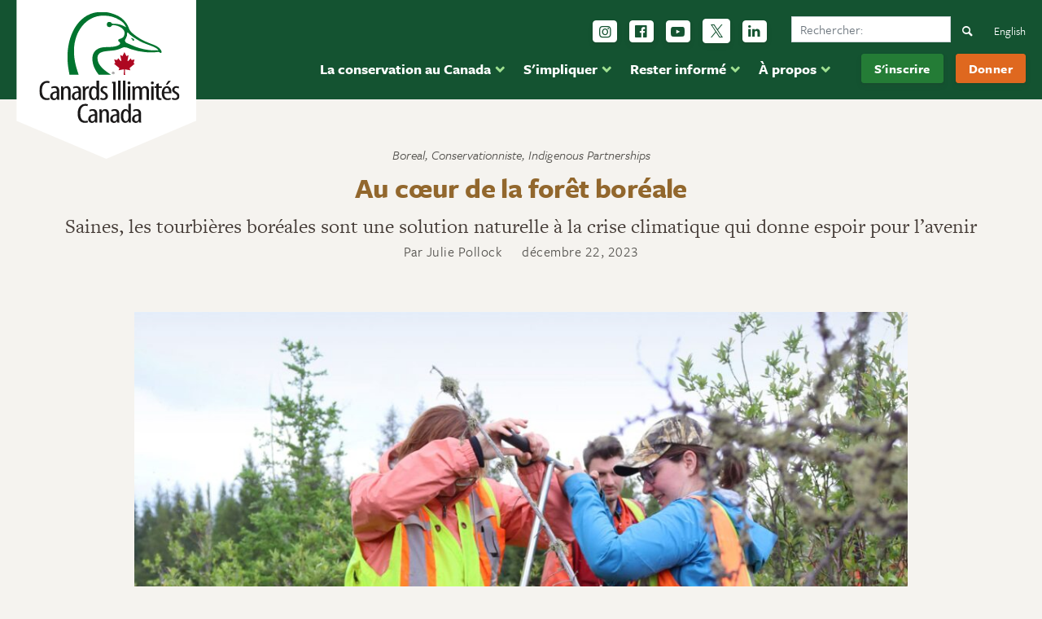

--- FILE ---
content_type: text/html; charset=UTF-8
request_url: https://www.canards.ca/recits/boreal-fr/recherche-tourbieres-boreales/
body_size: 25278
content:

<!doctype html>
<!--[if lt IE 7]><html class="no-js ie ie6 lt-ie9 lt-ie8 lt-ie7" lang="fr-FR"> <![endif]-->
<!--[if IE 7]><html class="no-js ie ie7 lt-ie9 lt-ie8" lang="fr-FR"> <![endif]-->
<!--[if IE 8]><html class="no-js ie ie8 lt-ie9" lang="fr-FR"> <![endif]-->
<!--[if gt IE 8]><!--><html class="no-js" lang="fr-FR"> <!--<![endif]-->
<head>
  
<!-- Google Tag Manager -->
<script>(function(w,d,s,l,i){w[l]=w[l]||[];w[l].push({'gtm.start':
new Date().getTime(),event:'gtm.js'});var f=d.getElementsByTagName(s)[0],
j=d.createElement(s),dl=l!='dataLayer'?'&l='+l:'';j.async=true;j.src='https://www.googletagmanager.com/gtm.js?id='+i+dl;f.parentNode.insertBefore(j,f);})(window,document,'script','dataLayer','GTM-TC9XPDV7');</script>
<!-- End Google Tag Manager -->
		
  <meta charset="UTF-8" />
<script type="text/javascript">
/* <![CDATA[ */
var gform;gform||(document.addEventListener("gform_main_scripts_loaded",function(){gform.scriptsLoaded=!0}),document.addEventListener("gform/theme/scripts_loaded",function(){gform.themeScriptsLoaded=!0}),window.addEventListener("DOMContentLoaded",function(){gform.domLoaded=!0}),gform={domLoaded:!1,scriptsLoaded:!1,themeScriptsLoaded:!1,isFormEditor:()=>"function"==typeof InitializeEditor,callIfLoaded:function(o){return!(!gform.domLoaded||!gform.scriptsLoaded||!gform.themeScriptsLoaded&&!gform.isFormEditor()||(gform.isFormEditor()&&console.warn("The use of gform.initializeOnLoaded() is deprecated in the form editor context and will be removed in Gravity Forms 3.1."),o(),0))},initializeOnLoaded:function(o){gform.callIfLoaded(o)||(document.addEventListener("gform_main_scripts_loaded",()=>{gform.scriptsLoaded=!0,gform.callIfLoaded(o)}),document.addEventListener("gform/theme/scripts_loaded",()=>{gform.themeScriptsLoaded=!0,gform.callIfLoaded(o)}),window.addEventListener("DOMContentLoaded",()=>{gform.domLoaded=!0,gform.callIfLoaded(o)}))},hooks:{action:{},filter:{}},addAction:function(o,r,e,t){gform.addHook("action",o,r,e,t)},addFilter:function(o,r,e,t){gform.addHook("filter",o,r,e,t)},doAction:function(o){gform.doHook("action",o,arguments)},applyFilters:function(o){return gform.doHook("filter",o,arguments)},removeAction:function(o,r){gform.removeHook("action",o,r)},removeFilter:function(o,r,e){gform.removeHook("filter",o,r,e)},addHook:function(o,r,e,t,n){null==gform.hooks[o][r]&&(gform.hooks[o][r]=[]);var d=gform.hooks[o][r];null==n&&(n=r+"_"+d.length),gform.hooks[o][r].push({tag:n,callable:e,priority:t=null==t?10:t})},doHook:function(r,o,e){var t;if(e=Array.prototype.slice.call(e,1),null!=gform.hooks[r][o]&&((o=gform.hooks[r][o]).sort(function(o,r){return o.priority-r.priority}),o.forEach(function(o){"function"!=typeof(t=o.callable)&&(t=window[t]),"action"==r?t.apply(null,e):e[0]=t.apply(null,e)})),"filter"==r)return e[0]},removeHook:function(o,r,t,n){var e;null!=gform.hooks[o][r]&&(e=(e=gform.hooks[o][r]).filter(function(o,r,e){return!!(null!=n&&n!=o.tag||null!=t&&t!=o.priority)}),gform.hooks[o][r]=e)}});
/* ]]> */
</script>

  <meta name="viewport" content="width=device-width, initial-scale=1.0">
  <meta http-equiv="X-UA-Compatible" content="IE=edge">
  <meta name="google-site-verification" content="BUsFprrdxdieU1ql5v0bkXZIO7FwH_n4CwZltnh89Vs" />
  <link href="[data-uri]" rel="icon" type="image/x-icon">
<!-- Google Tag Manager -->
<script>(function(w,d,s,l,i){w[l]=w[l]||[];w[l].push({'gtm.start':
new Date().getTime(),event:'gtm.js'});var f=d.getElementsByTagName(s)[0],
j=d.createElement(s),dl=l!='dataLayer'?'&l='+l:'';j.async=true;j.src=
'https://www.googletagmanager.com/gtm.js?id='+i+dl;f.parentNode.insertBefore(j,f);
})(window,document,'script','dataLayer','GTM-T76C2Z7');</script>
<!-- End Google Tag Manager -->
  <link rel="author" href="https://www.canards.ca/wp-content/themes/duc/humans.txt" />
  
  <link rel="home" href="https://www.canards.ca" />
<link rel="apple-touch-icon" sizes="180x180" href="/apple-touch-icon.png">
<link rel="icon" type="image/png" sizes="32x32" href="/favicon-32x32.png">
<link rel="icon" type="image/png" sizes="16x16" href="/favicon-16x16.png">
<link rel="manifest" href="/site.webmanifest">
<link rel="mask-icon" href="/safari-pinned-tab.svg" color="#135331">
<meta name="msapplication-TileColor" content="#ffffff">
<meta name="theme-color" content="#ffffff">


<!-- Meta Pixel Code -->
<script>
!function(f,b,e,v,n,t,s)
{if(f.fbq)return;n=f.fbq=function(){n.callMethod?
n.callMethod.apply(n,arguments):n.queue.push(arguments)};
if(!f._fbq)f._fbq=n;n.push=n;n.loaded=!0;n.version='2.0';
n.queue=[];t=b.createElement(e);t.async=!0;
t.src=v;s=b.getElementsByTagName(e)[0];
s.parentNode.insertBefore(t,s)}(window, document,'script',
'https://connect.facebook.net/en_US/fbevents.js');
fbq('init', '1307598842655627');
fbq('track', 'PageView');
</script>
<noscript><img height="1" width="1" style="display:none"
src="https://www.facebook.com/tr?id=1307598842655627&ev=PageView&noscript=1"
/></noscript>
<!-- End Meta Pixel Code -->

<!-- Combined Global site tag (gtag.js) - Google Analytics -->
<script async src="https://www.googletagmanager.com/gtag/js?id=UA-5817337-29"></script>
<script async src="https://www.googletagmanager.com/gtag/js?id=UA-156587635-6"></script>
<script>
  window.dataLayer = window.dataLayer || [];
  function gtag(){dataLayer.push(arguments);}
  gtag('js', new Date());
  gtag('config', 'UA-5817337-29');
  gtag('config', 'UA-156587635-6');
</script>
<!-- End Global site tag (gtag.js) - Google Analytics -->

<!-- Hotjar Tracking Code for https://www.ducks.ca -->
<script>
    (function(h,o,t,j,a,r){
        h.hj=h.hj||function(){(h.hj.q=h.hj.q||[]).push(arguments)};
        h._hjSettings={hjid:859241,hjsv:6};
        a=o.getElementsByTagName('head')[0];
        r=o.createElement('script');r.async=1;
        r.src=t+h._hjSettings.hjid+j+h._hjSettings.hjsv;
        a.appendChild(r);
    })(window,document,'https://static.hotjar.com/c/hotjar-','.js?sv=');
</script>

<!-- Global site tag (gtag.js) - Google Ads: 1011148027 -->
<script async src="https://www.googletagmanager.com/gtag/js?id=AW-1011148027"></script>
<script>
  window.dataLayer = window.dataLayer || [];
  function gtag(){dataLayer.push(arguments);}
  gtag('js', new Date());
  gtag('config', 'AW-1011148027');
</script>
  <!-- End Google Tag Manager -->

  
    
  <style type="text/css" rel="stylesheet" >
  @font-face {font-family: 'fontello';src: url('/wp-content/themes/duc/dist/fonts/fontello.eot?79526452');src: url('/wp-content/themes/duc/dist/fonts/fontello.eot?79526452#iefix') format('embedded-opentype'), url('/wp-content/themes/duc/dist/fonts/fontello.woff2?79526452') format('woff2'), url('/wp-content/themes/duc/dist/fonts/fontello.woff?79526452') format('woff'), url('/wp-content/themes/duc/dist/fonts/fontello.ttf?79526452') format('truetype'), url('/wp-content/themes/duc/dist/fonts/fontello.svg?79526452#fontello') format('svg');font-weight: normal;font-style: normal;font-display: swap;}[class^="icon-"]:before, [class*=" icon-"]:before {font-family: "fontello";font-style: normal;font-weight: normal;speak: never;display: inline-block;text-decoration: inherit;width: 1em;margin-right: .2em;text-align: center;font-variant: normal;text-transform: none;line-height: 1em;margin-left: .2em;-webkit-font-smoothing: antialiased;-moz-osx-font-smoothing: grayscale;}.icon-down-open:before {content: '\e800';}.icon-left-open:before {content: '\e801';}.icon-right-open:before {content: '\e802';}.icon-up-open:before {content: '\e803';}.icon-chat:before {content: '\e804';}.icon-location:before {content: '\e805';}.icon-bell:before {content: '\e806';}.icon-heart:before {content: '\e807';}.icon-cancel:before {content: '\e808';}.icon-search:before {content: '\e809';}.icon-twitter:before {content: '\f099';}.icon-rss:before {content: '\f09e';}.icon-linkedin:before {content: '\f0e1';}.icon-bell-alt:before {content: '\f0f3';}.icon-food:before {content: '\f0f5';}.icon-calendar-empty:before {content: '\f133';}.icon-ticket:before {content: '\f145';}.icon-youtube-play:before {content: '\f16a';}.icon-instagram:before {content: '\f16d';}.icon-bicycle:before {content: '\f206';}.icon-facebook:before,.icon-facebook-official:before {content: '\f230';}.icon-handshake-o:before {content: '\f2b5';}
  </style>
  
  <meta name='robots' content='index, follow, max-image-preview:large, max-snippet:-1, max-video-preview:-1' />
	<style>img:is([sizes="auto" i], [sizes^="auto," i]) { contain-intrinsic-size: 3000px 1500px }</style>
	<link rel="alternate" hreflang="en" href="https://www.ducks.ca/stories/boreal/boreal-peatlands/" />
<link rel="alternate" hreflang="fr" href="https://www.canards.ca/recits/boreal-fr/recherche-tourbieres-boreales/" />
<link rel="alternate" hreflang="x-default" href="https://www.ducks.ca/stories/boreal/boreal-peatlands/" />
<script id="cookieyes" type="text/javascript" src="https://cdn-cookieyes.com/client_data/5334ec02d5456ff7ca9b73bf/script.js"></script>
	<!-- This site is optimized with the Yoast SEO plugin v24.6 - https://yoast.com/wordpress/plugins/seo/ -->
	<title>Recherche sur les tourbières boréales &#8212; Ducks Unlimited Canada</title>
	<meta name="description" content="Les tourbières boréales filtrent, gèrent et stockent l’eau potable – pour ne rien dire du carbone qu’elles séquestrent." />
	<link rel="canonical" href="https://www.canards.ca/recits/boreal-fr/recherche-tourbieres-boreales/" />
	<meta property="og:locale" content="fr_FR" />
	<meta property="og:type" content="article" />
	<meta property="og:title" content="Recherche sur les tourbières boréales &#8212; Ducks Unlimited Canada" />
	<meta property="og:description" content="Les tourbières boréales filtrent, gèrent et stockent l’eau potable – pour ne rien dire du carbone qu’elles séquestrent." />
	<meta property="og:url" content="https://www.canards.ca/recits/boreal-fr/recherche-tourbieres-boreales/" />
	<meta property="og:site_name" content="Ducks Unlimited Canada" />
	<meta property="article:publisher" content="http://facebook.com/ducksunlimitedcanada" />
	<meta property="article:modified_time" content="2024-01-08T14:37:29+00:00" />
	<meta property="og:image" content="https://www.canards.ca/assets/2023/12/boreal-03-moose.jpg" />
	<meta property="og:image:width" content="2000" />
	<meta property="og:image:height" content="1333" />
	<meta property="og:image:type" content="image/jpeg" />
	<meta name="twitter:card" content="summary_large_image" />
	<meta name="twitter:site" content="@ducanada" />
	<script type="application/ld+json" class="yoast-schema-graph">{"@context":"https://schema.org","@graph":[{"@type":"Article","@id":"https://www.canards.ca/recits/boreal-fr/recherche-tourbieres-boreales/#article","isPartOf":{"@id":"https://www.canards.ca/recits/boreal-fr/recherche-tourbieres-boreales/"},"author":{"name":"setter_upper","@id":"https://www.canards.ca/#/schema/person/8226a2b8cb3719686ccbf9a97da49884"},"headline":"Recherche sur les tourbières boréales","datePublished":"2023-12-22T18:50:20+00:00","dateModified":"2024-01-08T14:37:29+00:00","mainEntityOfPage":{"@id":"https://www.canards.ca/recits/boreal-fr/recherche-tourbieres-boreales/"},"wordCount":7,"publisher":{"@id":"https://www.canards.ca/#organization"},"image":{"@id":"https://www.canards.ca/recits/boreal-fr/recherche-tourbieres-boreales/#primaryimage"},"thumbnailUrl":"https://www.canards.ca/assets/2023/12/boreal-03-moose.jpg","keywords":["boreal forest","carbon storage","climate change","ecosystem restoration","peat","peatland","Western Boreal Forest","wetland","wildfire","wildfire recovery"],"inLanguage":"fr-FR"},{"@type":"WebPage","@id":"https://www.canards.ca/recits/boreal-fr/recherche-tourbieres-boreales/","url":"https://www.canards.ca/recits/boreal-fr/recherche-tourbieres-boreales/","name":"Recherche sur les tourbières boréales &#8212; Ducks Unlimited Canada","isPartOf":{"@id":"https://www.canards.ca/#website"},"primaryImageOfPage":{"@id":"https://www.canards.ca/recits/boreal-fr/recherche-tourbieres-boreales/#primaryimage"},"image":{"@id":"https://www.canards.ca/recits/boreal-fr/recherche-tourbieres-boreales/#primaryimage"},"thumbnailUrl":"https://www.canards.ca/assets/2023/12/boreal-03-moose.jpg","datePublished":"2023-12-22T18:50:20+00:00","dateModified":"2024-01-08T14:37:29+00:00","description":"Les tourbières boréales filtrent, gèrent et stockent l’eau potable – pour ne rien dire du carbone qu’elles séquestrent.","breadcrumb":{"@id":"https://www.canards.ca/recits/boreal-fr/recherche-tourbieres-boreales/#breadcrumb"},"inLanguage":"fr-FR","potentialAction":[{"@type":"ReadAction","target":["https://www.canards.ca/recits/boreal-fr/recherche-tourbieres-boreales/"]}]},{"@type":"ImageObject","inLanguage":"fr-FR","@id":"https://www.canards.ca/recits/boreal-fr/recherche-tourbieres-boreales/#primaryimage","url":"https://www.canards.ca/assets/2023/12/boreal-03-moose.jpg","contentUrl":"https://www.canards.ca/assets/2023/12/boreal-03-moose.jpg","width":2000,"height":1333,"caption":"Wildlife, like moose, return to a post-fire landscape when water and vegetation are available again. "},{"@type":"BreadcrumbList","@id":"https://www.canards.ca/recits/boreal-fr/recherche-tourbieres-boreales/#breadcrumb","itemListElement":[{"@type":"ListItem","position":1,"name":"Home","item":"https://www.canards.ca/"},{"@type":"ListItem","position":2,"name":"Recherche sur les tourbières boréales"}]},{"@type":"WebSite","@id":"https://www.canards.ca/#website","url":"https://www.canards.ca/","name":"Ducks Unlimited Canada","description":"Conserving Canada&#039;s Wetlands","publisher":{"@id":"https://www.canards.ca/#organization"},"potentialAction":[{"@type":"SearchAction","target":{"@type":"EntryPoint","urlTemplate":"https://www.canards.ca/?s={search_term_string}"},"query-input":{"@type":"PropertyValueSpecification","valueRequired":true,"valueName":"search_term_string"}}],"inLanguage":"fr-FR"},{"@type":"Organization","@id":"https://www.canards.ca/#organization","name":"Ducks Unlimited Canada","url":"https://www.canards.ca/","logo":{"@type":"ImageObject","inLanguage":"fr-FR","@id":"https://www.canards.ca/#/schema/logo/image/","url":"https://www.canards.ca/assets/2022/06/11b-DUC-tagline-4c.png","contentUrl":"https://www.canards.ca/assets/2022/06/11b-DUC-tagline-4c.png","width":2000,"height":575,"caption":"Ducks Unlimited Canada"},"image":{"@id":"https://www.canards.ca/#/schema/logo/image/"},"sameAs":["http://facebook.com/ducksunlimitedcanada","https://x.com/ducanada","https://www.youtube.com/channel/UCR5V5lumfBOHkGOYxKbghsg","https://www.instagram.com/ducksunlimitedcanada/?hl=en"]},{"@type":"Person","@id":"https://www.canards.ca/#/schema/person/8226a2b8cb3719686ccbf9a97da49884","name":"setter_upper"}]}</script>
	<!-- / Yoast SEO plugin. -->


<link rel='dns-prefetch' href='//www.ducks.ca' />
<link rel='dns-prefetch' href='//www.google.com' />
<link rel='dns-prefetch' href='//use.typekit.net' />
<link rel='dns-prefetch' href='//fonts.gstatic.com' />
<link rel='dns-prefetch' href='//ajax.googleapis.com' />
<link rel='dns-prefetch' href='//apis.google.com' />
<link rel='dns-prefetch' href='//google-analytics.com' />
<link rel='dns-prefetch' href='//www.google-analytics.com' />
<link rel='dns-prefetch' href='//ssl.google-analytics.com' />
<link rel='dns-prefetch' href='//youtube.com' />
<link rel='dns-prefetch' href='//connnect.facebook.net' />
<link rel='dns-prefetch' href='//diffuser-cdn.app-us1.com' />
<link href='//use.typekit.net' rel='preconnect' />
<link href='//p.typekit.net' rel='preconnect' />
<link href='//connnect.facebook.net' rel='preconnect' />
<link href='//www.google-analytics.com' rel='preconnect' />
<link href='//diffuser-cdn.app-us1.com' rel='preconnect' />
<link rel='stylesheet' id='wp-block-library-css' href='https://www.canards.ca/wp-includes/css/dist/block-library/style.min.css?ver=6.7.3' type='text/css' media='all' />
<link rel='stylesheet' id='activecampaign-form-block-css' href='https://www.canards.ca/assets/hummingbird-assets/d438e446304ea3b3d27d77d96641f5d9.css' type='text/css' media='all' />
<style id='classic-theme-styles-inline-css' type='text/css'>
/*! This file is auto-generated */
.wp-block-button__link{color:#fff;background-color:#32373c;border-radius:9999px;box-shadow:none;text-decoration:none;padding:calc(.667em + 2px) calc(1.333em + 2px);font-size:1.125em}.wp-block-file__button{background:#32373c;color:#fff;text-decoration:none}
</style>
<style id='global-styles-inline-css' type='text/css'>
:root{--wp--preset--aspect-ratio--square: 1;--wp--preset--aspect-ratio--4-3: 4/3;--wp--preset--aspect-ratio--3-4: 3/4;--wp--preset--aspect-ratio--3-2: 3/2;--wp--preset--aspect-ratio--2-3: 2/3;--wp--preset--aspect-ratio--16-9: 16/9;--wp--preset--aspect-ratio--9-16: 9/16;--wp--preset--color--black: #000000;--wp--preset--color--cyan-bluish-gray: #abb8c3;--wp--preset--color--white: #ffffff;--wp--preset--color--pale-pink: #f78da7;--wp--preset--color--vivid-red: #cf2e2e;--wp--preset--color--luminous-vivid-orange: #ff6900;--wp--preset--color--luminous-vivid-amber: #fcb900;--wp--preset--color--light-green-cyan: #7bdcb5;--wp--preset--color--vivid-green-cyan: #00d084;--wp--preset--color--pale-cyan-blue: #8ed1fc;--wp--preset--color--vivid-cyan-blue: #0693e3;--wp--preset--color--vivid-purple: #9b51e0;--wp--preset--gradient--vivid-cyan-blue-to-vivid-purple: linear-gradient(135deg,rgba(6,147,227,1) 0%,rgb(155,81,224) 100%);--wp--preset--gradient--light-green-cyan-to-vivid-green-cyan: linear-gradient(135deg,rgb(122,220,180) 0%,rgb(0,208,130) 100%);--wp--preset--gradient--luminous-vivid-amber-to-luminous-vivid-orange: linear-gradient(135deg,rgba(252,185,0,1) 0%,rgba(255,105,0,1) 100%);--wp--preset--gradient--luminous-vivid-orange-to-vivid-red: linear-gradient(135deg,rgba(255,105,0,1) 0%,rgb(207,46,46) 100%);--wp--preset--gradient--very-light-gray-to-cyan-bluish-gray: linear-gradient(135deg,rgb(238,238,238) 0%,rgb(169,184,195) 100%);--wp--preset--gradient--cool-to-warm-spectrum: linear-gradient(135deg,rgb(74,234,220) 0%,rgb(151,120,209) 20%,rgb(207,42,186) 40%,rgb(238,44,130) 60%,rgb(251,105,98) 80%,rgb(254,248,76) 100%);--wp--preset--gradient--blush-light-purple: linear-gradient(135deg,rgb(255,206,236) 0%,rgb(152,150,240) 100%);--wp--preset--gradient--blush-bordeaux: linear-gradient(135deg,rgb(254,205,165) 0%,rgb(254,45,45) 50%,rgb(107,0,62) 100%);--wp--preset--gradient--luminous-dusk: linear-gradient(135deg,rgb(255,203,112) 0%,rgb(199,81,192) 50%,rgb(65,88,208) 100%);--wp--preset--gradient--pale-ocean: linear-gradient(135deg,rgb(255,245,203) 0%,rgb(182,227,212) 50%,rgb(51,167,181) 100%);--wp--preset--gradient--electric-grass: linear-gradient(135deg,rgb(202,248,128) 0%,rgb(113,206,126) 100%);--wp--preset--gradient--midnight: linear-gradient(135deg,rgb(2,3,129) 0%,rgb(40,116,252) 100%);--wp--preset--font-size--small: 13px;--wp--preset--font-size--medium: 20px;--wp--preset--font-size--large: 36px;--wp--preset--font-size--x-large: 42px;--wp--preset--spacing--20: 0.44rem;--wp--preset--spacing--30: 0.67rem;--wp--preset--spacing--40: 1rem;--wp--preset--spacing--50: 1.5rem;--wp--preset--spacing--60: 2.25rem;--wp--preset--spacing--70: 3.38rem;--wp--preset--spacing--80: 5.06rem;--wp--preset--shadow--natural: 6px 6px 9px rgba(0, 0, 0, 0.2);--wp--preset--shadow--deep: 12px 12px 50px rgba(0, 0, 0, 0.4);--wp--preset--shadow--sharp: 6px 6px 0px rgba(0, 0, 0, 0.2);--wp--preset--shadow--outlined: 6px 6px 0px -3px rgba(255, 255, 255, 1), 6px 6px rgba(0, 0, 0, 1);--wp--preset--shadow--crisp: 6px 6px 0px rgba(0, 0, 0, 1);}:where(.is-layout-flex){gap: 0.5em;}:where(.is-layout-grid){gap: 0.5em;}body .is-layout-flex{display: flex;}.is-layout-flex{flex-wrap: wrap;align-items: center;}.is-layout-flex > :is(*, div){margin: 0;}body .is-layout-grid{display: grid;}.is-layout-grid > :is(*, div){margin: 0;}:where(.wp-block-columns.is-layout-flex){gap: 2em;}:where(.wp-block-columns.is-layout-grid){gap: 2em;}:where(.wp-block-post-template.is-layout-flex){gap: 1.25em;}:where(.wp-block-post-template.is-layout-grid){gap: 1.25em;}.has-black-color{color: var(--wp--preset--color--black) !important;}.has-cyan-bluish-gray-color{color: var(--wp--preset--color--cyan-bluish-gray) !important;}.has-white-color{color: var(--wp--preset--color--white) !important;}.has-pale-pink-color{color: var(--wp--preset--color--pale-pink) !important;}.has-vivid-red-color{color: var(--wp--preset--color--vivid-red) !important;}.has-luminous-vivid-orange-color{color: var(--wp--preset--color--luminous-vivid-orange) !important;}.has-luminous-vivid-amber-color{color: var(--wp--preset--color--luminous-vivid-amber) !important;}.has-light-green-cyan-color{color: var(--wp--preset--color--light-green-cyan) !important;}.has-vivid-green-cyan-color{color: var(--wp--preset--color--vivid-green-cyan) !important;}.has-pale-cyan-blue-color{color: var(--wp--preset--color--pale-cyan-blue) !important;}.has-vivid-cyan-blue-color{color: var(--wp--preset--color--vivid-cyan-blue) !important;}.has-vivid-purple-color{color: var(--wp--preset--color--vivid-purple) !important;}.has-black-background-color{background-color: var(--wp--preset--color--black) !important;}.has-cyan-bluish-gray-background-color{background-color: var(--wp--preset--color--cyan-bluish-gray) !important;}.has-white-background-color{background-color: var(--wp--preset--color--white) !important;}.has-pale-pink-background-color{background-color: var(--wp--preset--color--pale-pink) !important;}.has-vivid-red-background-color{background-color: var(--wp--preset--color--vivid-red) !important;}.has-luminous-vivid-orange-background-color{background-color: var(--wp--preset--color--luminous-vivid-orange) !important;}.has-luminous-vivid-amber-background-color{background-color: var(--wp--preset--color--luminous-vivid-amber) !important;}.has-light-green-cyan-background-color{background-color: var(--wp--preset--color--light-green-cyan) !important;}.has-vivid-green-cyan-background-color{background-color: var(--wp--preset--color--vivid-green-cyan) !important;}.has-pale-cyan-blue-background-color{background-color: var(--wp--preset--color--pale-cyan-blue) !important;}.has-vivid-cyan-blue-background-color{background-color: var(--wp--preset--color--vivid-cyan-blue) !important;}.has-vivid-purple-background-color{background-color: var(--wp--preset--color--vivid-purple) !important;}.has-black-border-color{border-color: var(--wp--preset--color--black) !important;}.has-cyan-bluish-gray-border-color{border-color: var(--wp--preset--color--cyan-bluish-gray) !important;}.has-white-border-color{border-color: var(--wp--preset--color--white) !important;}.has-pale-pink-border-color{border-color: var(--wp--preset--color--pale-pink) !important;}.has-vivid-red-border-color{border-color: var(--wp--preset--color--vivid-red) !important;}.has-luminous-vivid-orange-border-color{border-color: var(--wp--preset--color--luminous-vivid-orange) !important;}.has-luminous-vivid-amber-border-color{border-color: var(--wp--preset--color--luminous-vivid-amber) !important;}.has-light-green-cyan-border-color{border-color: var(--wp--preset--color--light-green-cyan) !important;}.has-vivid-green-cyan-border-color{border-color: var(--wp--preset--color--vivid-green-cyan) !important;}.has-pale-cyan-blue-border-color{border-color: var(--wp--preset--color--pale-cyan-blue) !important;}.has-vivid-cyan-blue-border-color{border-color: var(--wp--preset--color--vivid-cyan-blue) !important;}.has-vivid-purple-border-color{border-color: var(--wp--preset--color--vivid-purple) !important;}.has-vivid-cyan-blue-to-vivid-purple-gradient-background{background: var(--wp--preset--gradient--vivid-cyan-blue-to-vivid-purple) !important;}.has-light-green-cyan-to-vivid-green-cyan-gradient-background{background: var(--wp--preset--gradient--light-green-cyan-to-vivid-green-cyan) !important;}.has-luminous-vivid-amber-to-luminous-vivid-orange-gradient-background{background: var(--wp--preset--gradient--luminous-vivid-amber-to-luminous-vivid-orange) !important;}.has-luminous-vivid-orange-to-vivid-red-gradient-background{background: var(--wp--preset--gradient--luminous-vivid-orange-to-vivid-red) !important;}.has-very-light-gray-to-cyan-bluish-gray-gradient-background{background: var(--wp--preset--gradient--very-light-gray-to-cyan-bluish-gray) !important;}.has-cool-to-warm-spectrum-gradient-background{background: var(--wp--preset--gradient--cool-to-warm-spectrum) !important;}.has-blush-light-purple-gradient-background{background: var(--wp--preset--gradient--blush-light-purple) !important;}.has-blush-bordeaux-gradient-background{background: var(--wp--preset--gradient--blush-bordeaux) !important;}.has-luminous-dusk-gradient-background{background: var(--wp--preset--gradient--luminous-dusk) !important;}.has-pale-ocean-gradient-background{background: var(--wp--preset--gradient--pale-ocean) !important;}.has-electric-grass-gradient-background{background: var(--wp--preset--gradient--electric-grass) !important;}.has-midnight-gradient-background{background: var(--wp--preset--gradient--midnight) !important;}.has-small-font-size{font-size: var(--wp--preset--font-size--small) !important;}.has-medium-font-size{font-size: var(--wp--preset--font-size--medium) !important;}.has-large-font-size{font-size: var(--wp--preset--font-size--large) !important;}.has-x-large-font-size{font-size: var(--wp--preset--font-size--x-large) !important;}
:where(.wp-block-post-template.is-layout-flex){gap: 1.25em;}:where(.wp-block-post-template.is-layout-grid){gap: 1.25em;}
:where(.wp-block-columns.is-layout-flex){gap: 2em;}:where(.wp-block-columns.is-layout-grid){gap: 2em;}
:root :where(.wp-block-pullquote){font-size: 1.5em;line-height: 1.6;}
</style>
<link rel='stylesheet' id='wphb-1-css' href='https://www.canards.ca/assets/hummingbird-assets/ce86f530dc02706edd340fe14b5d1b36.css' type='text/css' media='all' />
<link rel='stylesheet' id='duc_font-css' href='https://use.typekit.net/uds6bcz.css' type='text/css' media='all' />
<link rel='stylesheet' id='duc_css-css' href='https://www.canards.ca/assets/hummingbird-assets/8f8e8e8ab978bcf96538fe34eeedd02d.css' type='text/css' media='all' />
<link rel='stylesheet' id='wphb-2-css' href='https://www.canards.ca/assets/hummingbird-assets/c5d62e50f8d8399bb3ffee7ce06d598d.css' type='text/css' media='all' />
<!--n2css--><!--n2js--><script type="text/javascript" src="https://www.canards.ca/assets/hummingbird-assets/d8f19fb25479a626d0eb1f92f9784216.js" id="wphb-3-js"></script>
<script type="text/javascript" defer='defer' src="https://www.canards.ca/wp-content/plugins/gravityforms/js/jquery.json.min.js?ver=2.9.23" id="gform_json-js"></script>
<script type="text/javascript" id="gform_gravityforms-js-extra">
/* <![CDATA[ */
var gf_global = {"gf_currency_config":{"name":"Dollar canadien","symbol_left":"$","symbol_right":"CAD","symbol_padding":" ","thousand_separator":",","decimal_separator":".","decimals":2,"code":"CAD"},"base_url":"https:\/\/www.canards.ca\/wp-content\/plugins\/gravityforms","number_formats":[],"spinnerUrl":"https:\/\/www.canards.ca\/wp-content\/plugins\/gravityforms\/images\/spinner.svg","version_hash":"58901e9d4b00d85979bb6aa1e4f65c03","strings":{"newRowAdded":"Nouvelle ligne ajout\u00e9e.","rowRemoved":"Rang\u00e9e supprim\u00e9e","formSaved":"Le formulaire a \u00e9t\u00e9 enregistr\u00e9. Le contenu contient le lien pour retourner et terminer le formulaire."}};
var gform_i18n = {"datepicker":{"days":{"monday":"Lun","tuesday":"Mar","wednesday":"Mer","thursday":"Jeu","friday":"Ven","saturday":"Sam","sunday":"Dim"},"months":{"january":"Janvier","february":"F\u00e9vrier","march":"Mars","april":"Avril","may":"Mai","june":"Juin","july":"Juillet","august":"Ao\u00fbt","september":"Septembre","october":"Octobre","november":"Novembre","december":"D\u00e9cembre"},"firstDay":0,"iconText":"S\u00e9lectionner une date"}};
var gf_legacy_multi = {"4":"1"};
var gform_gravityforms = {"strings":{"invalid_file_extension":"Ce type de fichier n\u2019est pas autoris\u00e9. Seuls les formats suivants sont autoris\u00e9s\u00a0:","delete_file":"Supprimer ce fichier","in_progress":"en cours","file_exceeds_limit":"Le fichier d\u00e9passe la taille autoris\u00e9e.","illegal_extension":"Ce type de fichier n\u2019est pas autoris\u00e9.","max_reached":"Nombre de fichiers maximal atteint","unknown_error":"Une erreur s\u2019est produite lors de la sauvegarde du fichier sur le serveur","currently_uploading":"Veuillez attendre la fin du t\u00e9l\u00e9versement","cancel":"Annuler","cancel_upload":"Annuler ce t\u00e9l\u00e9versement","cancelled":"Annul\u00e9","error":"Erreur","message":"Message"},"vars":{"images_url":"https:\/\/www.canards.ca\/wp-content\/plugins\/gravityforms\/images"}};
/* ]]> */
</script>
<script type="text/javascript" defer='defer' src="https://www.canards.ca/wp-content/plugins/gravityforms/js/gravityforms.min.js?ver=2.9.23" id="gform_gravityforms-js"></script>
<script type="text/javascript" defer='defer' src="https://www.canards.ca/wp-content/plugins/gravityforms/assets/js/dist/utils.min.js?ver=380b7a5ec0757c78876bc8a59488f2f3" id="gform_gravityforms_utils-js"></script>
<script type="text/javascript" id="wpml-xdomain-data-js-extra">
/* <![CDATA[ */
var wpml_xdomain_data = {"css_selector":"wpml-ls-item","ajax_url":"https:\/\/www.canards.ca\/wp-admin\/admin-ajax.php","current_lang":"fr","_nonce":"03ea0b012b"};
/* ]]> */
</script>
<script type="text/javascript" src="https://www.canards.ca/wp-content/plugins/sitepress-multilingual-cms/res/js/xdomain-data.js?ver=470000" id="wpml-xdomain-data-js" defer="defer" data-wp-strategy="defer"></script>
<link rel="https://api.w.org/" href="https://www.canards.ca/wp-json/" /><link rel="alternate" title="JSON" type="application/json" href="https://www.canards.ca/wp-json/wp/v2/story/107376" /><link rel="alternate" title="oEmbed (JSON)" type="application/json+oembed" href="https://www.canards.ca/wp-json/oembed/1.0/embed?url=https%3A%2F%2Fwww.canards.ca%2Frecits%2Fboreal-fr%2Frecherche-tourbieres-boreales%2F" />
<link rel="alternate" title="oEmbed (XML)" type="text/xml+oembed" href="https://www.canards.ca/wp-json/oembed/1.0/embed?url=https%3A%2F%2Fwww.canards.ca%2Frecits%2Fboreal-fr%2Frecherche-tourbieres-boreales%2F&#038;format=xml" />
<meta name="generator" content="WPML ver:4.7.1 stt:1,4;" />
		<script>
			document.documentElement.className = document.documentElement.className.replace('no-js', 'js');
		</script>
				<style>
			.no-js img.lazyload {
				display: none;
			}

			figure.wp-block-image img.lazyloading {
				min-width: 150px;
			}

						.lazyload {
				opacity: 0;
			}

			.lazyloading {
				border: 0 !important;
				opacity: 1;
				background: rgba(255, 255, 255, 0) url('https://www.canards.ca/wp-content/plugins/wp-smush-pro/app/assets/images/smush-lazyloader-2.gif') no-repeat center !important;
				background-size: 16px auto !important;
				min-width: 16px;
			}

			.lazyload,
			.lazyloading {
				--smush-placeholder-width: 100px;
				--smush-placeholder-aspect-ratio: 1/1;
				width: var(--smush-placeholder-width) !important;
				aspect-ratio: var(--smush-placeholder-aspect-ratio) !important;
			}

					</style>
				<style type="text/css" id="wp-custom-css">
			.gform_confirmation_wrapper, .gform_confirmation_message {
    background: #155724 !important;
	color: #fff !important;
}
.gform_confirmation_message a{
	text-decoration: underline !important;
}

.gform_confirmation_message a:hover{
	text-decoration: none !important;
}

.gform_page_footer.top_label {
    margin-top: 2rem;
}

.gform_next_button{
	background-color: #D6CEBF !important;
}
.gform_previous_button{
	background-color: #E8DFCD !important;
}
.full-width-call-to-action__content .btn.btn-action:last-of-type {
	background-color: #247c36;
	border-color: #247c36;
}


.copyBtn:disabled{
	background-color: #f1f1f1;
	color: #333;
	cursor: not-allowed;
	border-color: #333;
}
.copyBtn svg{
	width: 16px;
  margin-right: 8px;
}

h2.fancy-title{
	text-align: left;
	position:relative;
	overflow:hidden;
	margin-top: 1rem;
}
.fancy-title:after{
	content: '';
	height: 1px;
	position: absolute;
	top: 50%;
	margin-left: 15px;
	background-color: #ccc;
	width: 100%;
}


.fs-inline-list {
  column-count: 1;
	gap: 2rem;
	list-style: none;
	margin-left: 0;
	padding-left: 0;
}

@media (min-width: 600px) {
  .fs-inline-list {
  column-count: 2
  }
}

@media (min-width: 1024px) {
  .fs-inline-list {
    column-count: 4
  }
	
	.item-col-2 > .inline-list{
		column-count: 2
	}
}

.fs-inline-list li {
  padding: 0;
}

.fs-list-group {
  display: grid;
  grid-template-columns: 1fr; /* mobile default: 1 column */
  gap: 2rem; /* spacing between items */
}

.list-group--item {
  width: 100%; /* safety reset */
}

/* column behavior */
.item-col-1 {
  grid-column: span 1; /* always full width */
}

.item-col-2 {
  grid-column: span 1; /* mobile: full width */
}

/* desktop breakpoint */
@media (min-width: 768px) {
  .fs-list-group {
    grid-template-columns: repeat(12, 1fr); /* flexible 12-col grid */
  }

  .item-col-1 {
    grid-column: span 12; /* still full width */
  }

  .item-col-2 {
    grid-column: span 6; /* 50% on desktop */
  }
}
#tablepress-38, #tablepress-39{
	line-height: 1.25;
	font-size: .85rem;
	border: 1px solid #eee;
	margin-top: 1rem;
}
#tablepress-38 td:not(first-of-type),
#tablepress-39 td:not(first-of-type),
#tablepress-38 th:not(first-of-type),
#tablepress-39 th:not(first-of-type)
{
	text-align: right;
}

#tablepress-38 .column-3,
#tablepress-39 .column-3
{
	background-color: #e07f3e;
	color: #fff;
}
#tablepress-38 .column-4,
#tablepress-39 .column-4
{
	background-color: #01853f;
	color: #fff;
}		</style>
		
      </head>
  <body class="story-template story-template-template-story story-template-template-story-php single single-story postid-107376 recherche-tourbieres-boreales lang-fr modula-best-grid-gallery">


    <a class="sreader-only" href="#main-content">Skip to main content</a>
    
 
    <main id="content">
              
                
      <header id="masthead" class="main-header header py-3">
      <div class="header__items container d-flex justify-content-end container position-relative">
      <a href="https://www.canards.ca" class="logo position-absolute" alt="Canards Illimités Canada">
        <img src="https://www.canards.ca/wp-content/themes/duc/dist/images/duc-logo-fr.svg" width="221" alt="Canards Illimités Canada" class="logo__image" loading="lazy">
      </a>
      <div class="navigation-wrap">

        <nav class="main-nav d-flex mt-2 order-2"  aria-label="Main">
          <ul class="main-menu">
                                                      <li class="main-menu__item mr-3">
                              <a href="#" class="top-link pr-3  menu-item menu-item-type-custom menu-item-object-custom menu-item-108153 menu-item-has-children" data-dropdown="la-conservation-au-canada">La conservation au Canada</a>
                              </li>
                                                                                    <li class="main-menu__item mr-3">
                              <a href="#" class="top-link pr-3  menu-item menu-item-type-custom menu-item-object-custom menu-item-108191 menu-item-has-children" data-dropdown="s-impliquer">S'impliquer</a>
                              </li>
                                                      <li class="main-menu__item mr-3">
                              <a href="#" class="top-link pr-3  menu-item menu-item-type-custom menu-item-object-custom menu-item-108205 menu-item-has-children" data-dropdown="rester-informé">Rester informé</a>
                              </li>
                                                      <li class="main-menu__item mr-3">
                              <a href="#" class="top-link pr-3  menu-item menu-item-type-custom menu-item-object-custom menu-item-108213 menu-item-has-children" data-dropdown="à-propos">À propos</a>
                              </li>
                      </ul>
          <ul class="menu">
                                       <li>
                  <a href="https://www.canards.ca/pour-nous-aider/restez-au-courant/" target="" class="menu__item btn btn-sm btn-primary menu-item menu-item-type-post_type menu-item-object-page menu-item-108397" aria-haspopup="false">S'inscrire</a>
                </li>
                              <li>
                  <a href="https://www.canards.ca/pour-nous-aider/facons-de-faire-un-don/" target="" class="menu__item btn btn-sm btn-action menu-item menu-item-type-post_type menu-item-object-page menu-item-108398" aria-haspopup="false">Donner</a>
                </li>
                            </ul>
        </nav>
                  
          <nav class="secondary-menu d-flex"  aria-label="secondary">
             <ul class="menu mr-4">
                                <li class="d-flex align-item-center">
                
                  <a href="https://www.instagram.com/ducksunlimitedcanada/" class="btn btn-social" target="_blank" ><span class=" icon-instagram menu-item menu-item-type-custom menu-item-object-custom menu-item-108287"></span><span class="sr-only">Suivez-nous sur Instagram</span></a>
                </li>
                              <li class="d-flex align-item-center">
                
                  <a href="http://facebook.com/ducksunlimitedcanada" class="btn btn-social" target="_blank" ><span class=" icon-facebook menu-item menu-item-type-custom menu-item-object-custom menu-item-108288"></span><span class="sr-only">Suivez-nous sur Facebook</span></a>
                </li>
                              <li class="d-flex align-item-center">
                
                  <a href="https://www.youtube.com/channel/UCR5V5lumfBOHkGOYxKbghsg" class="btn btn-social" target="_blank" ><span class=" icon-youtube-play menu-item menu-item-type-custom menu-item-object-custom menu-item-108289"></span><span class="sr-only">Inscrivez-vous sur YouTube</span></a>
                </li>
                              <li class="d-flex align-item-center">
                
                  <a href="https://x.com/ducanada" class="btn btn-social" target="_blank" ><span class=" icon-x-twitter menu-item menu-item-type-custom menu-item-object-custom menu-item-108290"></span><span class="sr-only">Suivez-nous sur X</span></a>
                </li>
                              <li class="d-flex align-item-center">
                
                  <a href="https://www.linkedin.com/company/ducks-unlimited-canada/" class="btn btn-social" target="_blank" ><span class=" icon-linkedin menu-item menu-item-type-custom menu-item-object-custom menu-item-108291"></span><span class="sr-only">Suivez-nous sur LinkedIn</span></a>
                </li>
                          </ul>
              <form action="https://www.canards.ca" id="search-form" class="align-item-center">
                <div class="input-group">
                <label for="s" class="sr-only">Search Ducks Unlimited Canada</label>
                <input type="search" class="form-control form-control-sm" id="search" name="s" role="searchbox" placeholder="Rechercher:" aria-label="Search box">
                <div class="input-group-append">
                <button type="submit" id="search-duc" class="btn btn-simple btn-sm"><span class="fa icon-search"></span><span class="sr-only">Search</span></button>
                </div>
                </div>
              </form>
            <ul class="menu ml-2">
                                <li>
                  <a href="https://www.ducks.ca/stories/boreal/boreal-peatlands/" target="" class="menu__item p-0 menu-item wpml-ls-slot-1089 wpml-ls-item wpml-ls-item-en wpml-ls-menu-item wpml-ls-first-item wpml-ls-last-item menu-item-type-wpml_ls_menu_item menu-item-object-wpml_ls_menu_item menu-item-wpml-ls-1089-en" aria-haspopup="false">
<span class="wpml-ls-native" lang="en">English</span></a>
                </li>
                          </ul>
          </nav>
              </div>
    </div>
    <div class="dropdown-root">
      <div class="dropdown-background" aria-hidden="true">
        <span class="dropdown-background__arrow"></span>
      </div>
      <div class="dropdown-container">
                                        <div class="dropdown dropdown--la-conservation-au-canada" data-dropdown="la-conservation-au-canada">
            <div class="dropdown__content">
              <div class="top-section">
                <ul>
                  <li><span class="primary-link primary-link--la-conservation-au-canada">La conservation au Canada</span></li>
                </ul>
                <p>Explorez nos projets à votre façon. Apprenez-en plus sur ce que Canards Illimités Canada fait pour conserver et restaurer les milieux humides, les prairies et les forêts, au bénéfice de la sauvagine, de la faune et des communautés.</p>
                                  <div class="grid">
                                            <div class="cell cell-third">
                          <p class="h3 primary-link text-sm-left"><strong>Par province</strong></p>
                                                      <ul>
                                                              <li><a href="https://www.canards.ca/endroits/colombie-britannique/" class="menu-link" target=>Colombie-Britannique</a></li>
                                                              <li><a href="https://www.canards.ca/endroits/alberta/" class="menu-link" target=>Alberta</a></li>
                                                              <li><a href="https://www.canards.ca/endroits/saskatchewan/" class="menu-link" target=>Saskatchewan</a></li>
                                                              <li><a href="https://www.canards.ca/endroits/manitoba/" class="menu-link" target=>Manitoba</a></li>
                                                              <li><a href="https://www.canards.ca/endroits/ontario/" class="menu-link" target=>Ontario</a></li>
                                                              <li><a href="https://www.canards.ca/endroits/quebec/" class="menu-link" target=>Québec</a></li>
                                                              <li><a href="https://www.canards.ca/endroits/nouvelle-ecosse/" class="menu-link" target=>Nouvelle-Écosse</a></li>
                                                              <li><a href="https://www.canards.ca/endroits/terre-neuve-et-labrador/" class="menu-link" target=>Terre-Neuve-et-Labrador</a></li>
                                                              <li><a href="https://www.canards.ca/endroits/nouveau-brunswick/" class="menu-link" target=>Nouveau-Brunswick</a></li>
                                                              <li><a href="https://www.canards.ca/endroits/ile-du-prince-edouard/" class="menu-link" target=>Île-du-Prince-Édouard</a></li>
                                                              <li><a href="https://www.canards.ca/endroits/yukon-et-territoires-du-nordouest/" class="menu-link" target=>Yukon et Territoires du Nord-Ouest</a></li>
                                                          </ul>
                                                  </div>
                                            <div class="cell cell-third">
                          <p class="h3 primary-link text-sm-left"><strong>Par région</strong></p>
                                                      <ul>
                                                              <li><a href="https://www.canards.ca/endroits/region-des-fondrieres-des-prairies/" class="menu-link" target=>Région des fondrières des Prairies</a></li>
                                                              <li><a href="https://www.canards.ca/endroits/la-foret-boreale-du-canada/" class="menu-link" target=>Forêt boréale</a></li>
                                                              <li><a href="https://www.canards.ca/endroits/cote-du-pacifique/" class="menu-link" target=>Côte du Pacifique</a></li>
                                                              <li><a href="https://www.canards.ca/endroits/region-interieure-du-pacifique/" class="menu-link" target=>Région intérieure du pacifique</a></li>
                                                              <li><a href="https://www.canards.ca/endroits/grands-lacs-saint-laurent/" class="menu-link" target=>Grands Lacs — Saint-Laurent</a></li>
                                                              <li><a href="https://www.canards.ca/endroits/atlantique/" class="menu-link" target=>Atlantique</a></li>
                                                          </ul>
                                                  </div>
                                            <div class="cell cell-third">
                          <p class="h3 primary-link text-sm-left"><strong>Par zone d’impact</strong></p>
                                                      <ul>
                                                              <li><a href="https://www.canards.ca/notre-travail/biodiversite/" class="menu-link" target=>La biodiversité</a></li>
                                                              <li><a href="https://www.canards.ca/notre-travail/eau/" class="menu-link" target=>Eau</a></li>
                                                              <li><a href="https://www.canards.ca/notre-travail/sauvagine/" class="menu-link" target=>Sauvagine</a></li>
                                                              <li><a href="https://www.canards.ca/notre-travail/milieux-humides/" class="menu-link" target=>Milieux humides</a></li>
                                                              <li><a href="https://www.canards.ca/notre-travail/prairies/" class="menu-link" target=>Prairies</a></li>
                                                              <li><a href="https://www.canards.ca/notre-travail/especes-envahissantes/" class="menu-link" target=>Espèces envahissantes</a></li>
                                                              <li><a href="https://www.canards.ca/notre-travail/foret-boreale/" class="menu-link" target=>Forêt boréale</a></li>
                                                              <li><a href="https://www.canards.ca/notre-travail/faune/" class="menu-link" target=>Faune et flore</a></li>
                                                              <li><a href="https://www.canards.ca/notre-travail/poissons/" class="menu-link" target=>Habitats des poissons</a></li>
                                                          </ul>
                                                  </div>
                                            <div class="cell cell-third">
                          <p class="h3 primary-link text-sm-left"><strong>Par programme</strong></p>
                                                      <ul>
                                                              <li><a href="https://www.canards.ca/notre-travail/linstitut-de-recherche-sur-les-terres-humides-et-la-sauvagine/" class="menu-link" target=>L’Institut de recherche sur les terres humides et la sauvagine</a></li>
                                                              <li><a href="https://www.canards.ca/notre-travail/native-plant-solutions/" class="menu-link" target=>Services de l'environnement</a></li>
                                                              <li><a href="https://www.canards.ca/notre-travail/programme-national-de-la-foret-boreale/" class="menu-link" target=>Programme national de la forêt boréale</a></li>
                                                              <li><a href="https://ag.ducks.ca/" class="menu-link" target=>Programmes d'agriculture</a></li>
                                                          </ul>
                                                  </div>
                                            <div class="cell cell-third">
                          <p class="h3 primary-link text-sm-left"><strong>Par approche</strong></p>
                                                      <ul>
                                                              <li><a href="https://www.canards.ca/notre-travail/science/" class="menu-link" target=>Science</a></li>
                                                              <li><a href="https://www.canards.ca/notre-travail/education/" class="menu-link" target=>Éducation</a></li>
                                                              <li><a href="https://www.canards.ca/notre-travail/politiques/" class="menu-link" target=>Politique</a></li>
                                                              <li><a href="https://www.canards.ca/notre-travail/partenariats/" class="menu-link" target=>Partenariats</a></li>
                                                              <li><a href="https://www.canards.ca/notre-travail/proprietaires-fonciers/" class="menu-link" target=>Propriétaires fonciers</a></li>
                                                              <li><a href="https://www.canards.ca/notre-travail/benevoles/" class="menu-link" target=>Les bénévoles</a></li>
                                                          </ul>
                                                  </div>
                                      </div>
                              </div>
                              <div class="bottom-section">
                                    <div class="item">
                    <a href="https://www.canards.ca/pour-nous-aider/facons-de-faire-un-don/devenez-membre/" class="item-link item-link--la-conservation-au-canada">Devenez membre</a>
                    <span class="text-white">Votre adhésion est un investissement dans la protection de la faune, de la qualité de l’eau et de l’environnement au Canada.</span> 
                  </div>
                                  </div>
                          </div>
          </div>
                                                                      <div class="dropdown dropdown--s-impliquer" data-dropdown="s-impliquer">
            <div class="dropdown__content">
              <div class="top-section">
                <ul>
                  <li><span class="primary-link primary-link--s-impliquer">S'impliquer</span></li>
                </ul>
                <p>Il y a diverses manières de soutenir la conservation des habitats et des espèces qui en dépendent.</p>
                                  <div class="grid">
                                            <div class="cell cell-third">
                          <p class="h3 primary-link text-sm-left"><strong>Activités-bénéfice</strong></p>
                                                      <ul>
                                                              <li><a href="https://www.canards.ca/pour-nous-aider/evenements/" class="menu-link" target=>Événements à venir</a></li>
                                                          </ul>
                                                  </div>
                                            <div class="cell cell-third">
                          <p class="h3 primary-link text-sm-left"><strong>Devenez donateur</strong></p>
                                                      <ul>
                                                              <li><a href="https://www.canards.ca/pour-nous-aider/facons-de-faire-un-don/" class="menu-link" target=>Possibilités de don</a></li>
                                                              <li><a href="https://www.canards.ca/pour-nous-aider/marquez-lenvironnement-de-votre-empreinte/" class="menu-link" target=>Marquez l’environnement de votre empreinte</a></li>
                                                              <li><a href="https://www.canards.ca/pour-nous-aider/facons-de-faire-un-don/devenez-membre/" class="menu-link" target=>Devenir membre</a></li>
                                                          </ul>
                                                  </div>
                                            <div class="cell cell-third">
                          <p class="h3 primary-link text-sm-left"><strong>Devenez bénévole</strong></p>
                                                      <ul>
                                                              <li><a href="https://www.canards.ca/pour-nous-aider/participez/devenez-benevole/" class="menu-link" target=>Devenez bénévole</a></li>
                                                              <li><a href="https://www.canards.ca/pour-nous-aider/participez/les-collectes-de-fonds-personnelles/" class="menu-link" target=>Les collectes de fonds personnelles</a></li>
                                                              <li><a href="https://www.canards.ca/pour-nous-aider/participez/militer/" class="menu-link" target=>Défendez la cause</a></li>
                                                          </ul>
                                                  </div>
                                            <div class="cell cell-third">
                          <p class="h3 primary-link text-sm-left"><strong>Devenez défenseur</strong></p>
                                                      <ul>
                                                              <li><a href="https://www.canards.ca/pour-nous-aider/d-autres-facons-de-nous-aider/pour-devenir-partenaire/" class="menu-link" target=>Devenez partenaire</a></li>
                                                              <li><a href="https://www.canards.ca/pour-nous-aider/d-autres-facons-de-nous-aider/devenez-un-grand-donateur/" class="menu-link" target=>Devenez un grand donateur</a></li>
                                                              <li><a href="https://www.canards.ca/pour-nous-aider/d-autres-facons-de-nous-aider/dons-de-produits/" class="menu-link" target=>Dons de Produits</a></li>
                                                          </ul>
                                                  </div>
                                      </div>
                              </div>
                              <div class="bottom-section">
                                      <div class="item">
                    <a href="https://shop.ducks.ca" class="item-link item-link--s-impliquer">Magasinez des articles de la Collection CIC</a>
                    <span class="text-white">Montrez votre soutien à la conservation et portez-le avec fierté.</span> 
                  </div>
                                  </div>
                          </div>
          </div>
                                        <div class="dropdown dropdown--rester-informé" data-dropdown="rester-informé">
            <div class="dropdown__content">
              <div class="top-section">
                <ul>
                  <li><span class="primary-link primary-link--rester-informé">Rester informé</span></li>
                </ul>
                <p>Recevez les dernières nouvelles sur nos efforts de conservation, découvrez ce qu’est Canards Illimités Canada et restez au courant.</p>
                                  <div class="grid">
                                            <div class="cell cell-third">
                          <p class="h3 primary-link text-sm-left"><strong>Actualités</strong></p>
                                                      <ul>
                                                              <li><a href="https://www.canards.ca/conservationniste/" class="menu-link" target=>Conservationniste</a></li>
                                                              <li><a href="https://www.canards.ca/actualite/" class="menu-link" target=>Nouveautés</a></li>
                                                              <li><a href="https://www.canards.ca/a-propos-de-nous/centre-de-medias/" class="menu-link" target=>Centre des médias</a></li>
                                                          </ul>
                                                  </div>
                                            <div class="cell cell-third">
                          <p class="h3 primary-link text-sm-left"><strong>Ressources</strong></p>
                                                      <ul>
                                                              <li><a href="https://www.canards.ca/ressources/educateurs/" class="menu-link" target=>Educateurs</a></li>
                                                              <li><a href="https://www.canards.ca/ressources/mentors-et-nouveaux-chasseurs/" class="menu-link" target=>Ressources pour les mentors et les nouveaux sauvaginiers</a></li>
                                                              <li><a href="https://www.canards.ca/ressources/resources-for-hunters/" class="menu-link" target=>La chasse</a></li>
                                                          </ul>
                                                  </div>
                                      </div>
                              </div>
                              <div class="bottom-section">
                                    <div class="item">
                    <a href="https://www.canards.ca/pour-nous-aider/restez-au-courant/" class="item-link item-link--rester-informé">Connectez-vous avec la conservation</a>
                    <span class="text-white">Tenez-vous à jour sur nos projets de conservation, de recherche, d’éducation et bien plus encore!</span> 
                  </div>
                                  </div>          
                          </div>
          </div>
                                        <div class="dropdown dropdown--à-propos" data-dropdown="à-propos">
            <div class="dropdown__content">
              <div class="top-section">
                <ul>
                  <li><span class="primary-link primary-link--à-propos">À propos</span></li>
                </ul>
                <p></p>
                                  <div class="grid">
                                            <div class="cell cell-third">
                          <p class="h3 primary-link text-sm-left"><strong>Qui sommes-nous?</strong></p>
                                                      <ul>
                                                              <li><a href="https://www.canards.ca/a-propos-de-nous/" class="menu-link" target=>À propos</a></li>
                                                              <li><a href="https://www.canards.ca/a-propos-de-nous/les-racines-de-la-chasse/" class="menu-link" target=>Nos racines</a></li>
                                                              <li><a href="https://www.canards.ca/a-propos-de-nous/notre-equipe/" class="menu-link" target=>Notre équipe</a></li>
                                                              <li><a href="https://www.canards.ca/notre-travail/partenariats/" class="menu-link" target=>Partenariats</a></li>
                                                              <li><a href="https://www.canards.ca/a-propos-de-nous/carrieres/" class="menu-link" target=>Carrières</a></li>
                                                          </ul>
                                                  </div>
                                            <div class="cell cell-third">
                          <p class="h3 primary-link text-sm-left"><strong>Que faisons-nous?</strong></p>
                                                      <ul>
                                                              <li><a href="https://www.canards.ca/notre-travail/" class="menu-link" target=>Notre travail</a></li>
                                                              <li><a href="https://www.canards.ca/endroits/" class="menu-link" target=>Où nous travaillons</a></li>
                                                              <li><a href="https://www.canards.ca/a-propos-de-nous/travailler-avec-les-populations-autochtones/" class="menu-link" target=>Notre engagement à collaborer avec les peuples autochtones</a></li>
                                                          </ul>
                                                  </div>
                                            <div class="cell cell-third">
                          <p class="h3 primary-link text-sm-left"><strong>Ressources</strong></p>
                                                      <ul>
                                                              <li><a href="https://www.canards.ca/a-propos-de-nous/etats-financiers-et-rapports/" class="menu-link" target=>Rapports annuels et états financiers</a></li>
                                                          </ul>
                                                  </div>
                                      </div>
                              </div>
                              <div class="bottom-section">
                                    <div class="item">
                    <a href="https://www.canards.ca/a-propos-de-nous/centre-de-medias/" class="item-link item-link--à-propos">Canards Illimités Canada dans les nouvelles</a>
                    <span class="text-white">La conservation ne peut être abordée sans Canards Illimités Canada.</span> 
                  </div>
                                  </div>                         
                
                          </div>
          </div>
              </div>
    </div>
  

</header>
<header class="header header--mobile py-3 position-relative">
  
  <div class="header__items d-flex justify-content-end container position-relative">
     <a href="https://www.canards.ca" class="logo position-absolute" alt="Canards Illimités Canada">
        <img src="https://www.canards.ca/wp-content/themes/duc/dist/images/duc-logo-fr.svg" width="132" alt="Canards Illimités Canada" class="logo__image" loading="lazy">
      </a>
      <button class="position-relative menu-toggle hamburger hamburger--collapse" type="button" id="menu-toggle" aria-label="Mobile Navigation toggle">
        <span class="hamburger-box">
          <span class="hamburger-inner"></span>
          <span class="sr-only">Navigation Toggle</span>
        </span>
      </button>  

  </div>
  <nav class="mobile-menu" id="mobile-menu" aria-label="Mobile Navigation">
<div class="container p-3 h-100 d-flex flex-column justify-content-between">
<div class="py-2 align-item-center">
 <form action="https://www.canards.ca" id="search-form--mobile" class="search-form--mobile">
    <div class="input-group position-relative">
      <label for="s" class="sr-only">Search Ducks Unlimited Canada</label>
      <div class="position-absolute icon-container">
      <span class="fa icon-search"></span>
      </div>
      <input type="search" class="form-control form-control-sm form-controll-round mobile-search" id="s" name="s" role="searchbox" placeholder="Rechercher:" aria-label="Search box">
    </div>
  </form>

        
      <ul id="mobile-accordion" class="list-unstyled nav accordion">
                  <li class=" menu-item menu-item-type-custom menu-item-object-custom menu-item-108153 menu-item-has-children">
        <button class="collapsed text-white d-block w-100 level-one-toggle text-left mobile-menu__link py-2" type="button" data-toggle="collapse" data-target="#collapse-la-conservation-au-canada" aria-expanded="true" aria-controls="collapse-la-conservation-au-canada">La conservation au Canada</button>
                    <ul id="collapse-la-conservation-au-canada" class="mobile-menu--sub collapse list-unstyled p-3" aria-labelledby="collapse-la-conservation-au-canada" data-parent="#mobile-accordion">
                                    <li class=" menu-item menu-item-type-custom menu-item-object-custom menu-item-108154 menu-item-has-children">
                                                                                                   <button class="collapsed text-forest-green d-block w-100 text-left mobile-menu__link py-2 level-two-toggle" type="button" data-toggle="collapse" data-target="#collapse-par-province" aria-expanded="true" aria-controls="collapse-par-province" data-siblings=".level-two-toggle">Par province</button>
                        <ul id="collapse-par-province" class="mobile-menu--sub collapse list-unstyled px-3 mb-1 ml-2">
                                                            <li class="mobile-menu__link p-0"><a href="https://www.canards.ca/endroits/colombie-britannique/" class="py-1 d-block">Colombie-Britannique</a></li>
                                                            <li class="mobile-menu__link p-0"><a href="https://www.canards.ca/endroits/alberta/" class="py-1 d-block">Alberta</a></li>
                                                            <li class="mobile-menu__link p-0"><a href="https://www.canards.ca/endroits/saskatchewan/" class="py-1 d-block">Saskatchewan</a></li>
                                                            <li class="mobile-menu__link p-0"><a href="https://www.canards.ca/endroits/manitoba/" class="py-1 d-block">Manitoba</a></li>
                                                            <li class="mobile-menu__link p-0"><a href="https://www.canards.ca/endroits/ontario/" class="py-1 d-block">Ontario</a></li>
                                                            <li class="mobile-menu__link p-0"><a href="https://www.canards.ca/endroits/quebec/" class="py-1 d-block">Québec</a></li>
                                                            <li class="mobile-menu__link p-0"><a href="https://www.canards.ca/endroits/nouvelle-ecosse/" class="py-1 d-block">Nouvelle-Écosse</a></li>
                                                            <li class="mobile-menu__link p-0"><a href="https://www.canards.ca/endroits/terre-neuve-et-labrador/" class="py-1 d-block">Terre-Neuve-et-Labrador</a></li>
                                                            <li class="mobile-menu__link p-0"><a href="https://www.canards.ca/endroits/nouveau-brunswick/" class="py-1 d-block">Nouveau-Brunswick</a></li>
                                                            <li class="mobile-menu__link p-0"><a href="https://www.canards.ca/endroits/ile-du-prince-edouard/" class="py-1 d-block">Île-du-Prince-Édouard</a></li>
                                                            <li class="mobile-menu__link p-0"><a href="https://www.canards.ca/endroits/yukon-et-territoires-du-nordouest/" class="py-1 d-block">Yukon et Territoires du Nord-Ouest</a></li>
                                                    </ul>
                    </li>
                                    <li class=" menu-item menu-item-type-custom menu-item-object-custom menu-item-108165 menu-item-has-children">
                                                                                                   <button class="collapsed text-forest-green d-block w-100 text-left mobile-menu__link py-2 level-two-toggle" type="button" data-toggle="collapse" data-target="#collapse-par-région" aria-expanded="true" aria-controls="collapse-par-région" data-siblings=".level-two-toggle">Par région</button>
                        <ul id="collapse-par-région" class="mobile-menu--sub collapse list-unstyled px-3 mb-1 ml-2">
                                                            <li class="mobile-menu__link p-0"><a href="https://www.canards.ca/endroits/region-des-fondrieres-des-prairies/" class="py-1 d-block">Région des fondrières des Prairies</a></li>
                                                            <li class="mobile-menu__link p-0"><a href="https://www.canards.ca/endroits/la-foret-boreale-du-canada/" class="py-1 d-block">Forêt boréale</a></li>
                                                            <li class="mobile-menu__link p-0"><a href="https://www.canards.ca/endroits/cote-du-pacifique/" class="py-1 d-block">Côte du Pacifique</a></li>
                                                            <li class="mobile-menu__link p-0"><a href="https://www.canards.ca/endroits/region-interieure-du-pacifique/" class="py-1 d-block">Région intérieure du pacifique</a></li>
                                                            <li class="mobile-menu__link p-0"><a href="https://www.canards.ca/endroits/grands-lacs-saint-laurent/" class="py-1 d-block">Grands Lacs — Saint-Laurent</a></li>
                                                            <li class="mobile-menu__link p-0"><a href="https://www.canards.ca/endroits/atlantique/" class="py-1 d-block">Atlantique</a></li>
                                                    </ul>
                    </li>
                                    <li class=" menu-item menu-item-type-custom menu-item-object-custom menu-item-108172 menu-item-has-children">
                                                                                                   <button class="collapsed text-forest-green d-block w-100 text-left mobile-menu__link py-2 level-two-toggle" type="button" data-toggle="collapse" data-target="#collapse-par-zone-d’impact" aria-expanded="true" aria-controls="collapse-par-zone-d’impact" data-siblings=".level-two-toggle">Par zone d’impact</button>
                        <ul id="collapse-par-zone-d’impact" class="mobile-menu--sub collapse list-unstyled px-3 mb-1 ml-2">
                                                            <li class="mobile-menu__link p-0"><a href="https://www.canards.ca/notre-travail/biodiversite/" class="py-1 d-block">La biodiversité</a></li>
                                                            <li class="mobile-menu__link p-0"><a href="https://www.canards.ca/notre-travail/eau/" class="py-1 d-block">Eau</a></li>
                                                            <li class="mobile-menu__link p-0"><a href="https://www.canards.ca/notre-travail/sauvagine/" class="py-1 d-block">Sauvagine</a></li>
                                                            <li class="mobile-menu__link p-0"><a href="https://www.canards.ca/notre-travail/milieux-humides/" class="py-1 d-block">Milieux humides</a></li>
                                                            <li class="mobile-menu__link p-0"><a href="https://www.canards.ca/notre-travail/prairies/" class="py-1 d-block">Prairies</a></li>
                                                            <li class="mobile-menu__link p-0"><a href="https://www.canards.ca/notre-travail/especes-envahissantes/" class="py-1 d-block">Espèces envahissantes</a></li>
                                                            <li class="mobile-menu__link p-0"><a href="https://www.canards.ca/notre-travail/foret-boreale/" class="py-1 d-block">Forêt boréale</a></li>
                                                            <li class="mobile-menu__link p-0"><a href="https://www.canards.ca/notre-travail/faune/" class="py-1 d-block">Faune et flore</a></li>
                                                            <li class="mobile-menu__link p-0"><a href="https://www.canards.ca/notre-travail/poissons/" class="py-1 d-block">Habitats des poissons</a></li>
                                                    </ul>
                    </li>
                                    <li class=" menu-item menu-item-type-custom menu-item-object-custom menu-item-108179 menu-item-has-children">
                                                                                                   <button class="collapsed text-forest-green d-block w-100 text-left mobile-menu__link py-2 level-two-toggle" type="button" data-toggle="collapse" data-target="#collapse-par-programme" aria-expanded="true" aria-controls="collapse-par-programme" data-siblings=".level-two-toggle">Par programme</button>
                        <ul id="collapse-par-programme" class="mobile-menu--sub collapse list-unstyled px-3 mb-1 ml-2">
                                                            <li class="mobile-menu__link p-0"><a href="https://www.canards.ca/notre-travail/linstitut-de-recherche-sur-les-terres-humides-et-la-sauvagine/" class="py-1 d-block">L’Institut de recherche sur les terres humides et la sauvagine</a></li>
                                                            <li class="mobile-menu__link p-0"><a href="https://www.canards.ca/notre-travail/native-plant-solutions/" class="py-1 d-block">Services de l'environnement</a></li>
                                                            <li class="mobile-menu__link p-0"><a href="https://www.canards.ca/notre-travail/programme-national-de-la-foret-boreale/" class="py-1 d-block">Programme national de la forêt boréale</a></li>
                                                            <li class="mobile-menu__link p-0"><a href="https://ag.ducks.ca/" class="py-1 d-block">Programmes d'agriculture</a></li>
                                                    </ul>
                    </li>
                                    <li class=" menu-item menu-item-type-custom menu-item-object-custom menu-item-108183 menu-item-has-children">
                                                                                                   <button class="collapsed text-forest-green d-block w-100 text-left mobile-menu__link py-2 level-two-toggle" type="button" data-toggle="collapse" data-target="#collapse-par-approche" aria-expanded="true" aria-controls="collapse-par-approche" data-siblings=".level-two-toggle">Par approche</button>
                        <ul id="collapse-par-approche" class="mobile-menu--sub collapse list-unstyled px-3 mb-1 ml-2">
                                                            <li class="mobile-menu__link p-0"><a href="https://www.canards.ca/notre-travail/science/" class="py-1 d-block">Science</a></li>
                                                            <li class="mobile-menu__link p-0"><a href="https://www.canards.ca/notre-travail/education/" class="py-1 d-block">Éducation</a></li>
                                                            <li class="mobile-menu__link p-0"><a href="https://www.canards.ca/notre-travail/politiques/" class="py-1 d-block">Politique</a></li>
                                                            <li class="mobile-menu__link p-0"><a href="https://www.canards.ca/notre-travail/partenariats/" class="py-1 d-block">Partenariats</a></li>
                                                            <li class="mobile-menu__link p-0"><a href="https://www.canards.ca/notre-travail/proprietaires-fonciers/" class="py-1 d-block">Propriétaires fonciers</a></li>
                                                            <li class="mobile-menu__link p-0"><a href="https://www.canards.ca/notre-travail/benevoles/" class="py-1 d-block">Les bénévoles</a></li>
                                                    </ul>
                    </li>
                            </ul>
            </li>
                                              <li class=" menu-item menu-item-type-custom menu-item-object-custom menu-item-108191 menu-item-has-children">
        <button class="collapsed text-white d-block w-100 level-one-toggle text-left mobile-menu__link py-2" type="button" data-toggle="collapse" data-target="#collapse-s-impliquer" aria-expanded="true" aria-controls="collapse-s-impliquer">S'impliquer</button>
                    <ul id="collapse-s-impliquer" class="mobile-menu--sub collapse list-unstyled p-3" aria-labelledby="collapse-s-impliquer" data-parent="#mobile-accordion">
                                    <li class=" menu-item menu-item-type-custom menu-item-object-custom menu-item-111109 menu-item-has-children">
                                                                                                   <button class="collapsed text-forest-green d-block w-100 text-left mobile-menu__link py-2 level-two-toggle" type="button" data-toggle="collapse" data-target="#collapse-activités-bénéfice" aria-expanded="true" aria-controls="collapse-activités-bénéfice" data-siblings=".level-two-toggle">Activités-bénéfice</button>
                        <ul id="collapse-activités-bénéfice" class="mobile-menu--sub collapse list-unstyled px-3 mb-1 ml-2">
                                                            <li class="mobile-menu__link p-0"><a href="https://www.canards.ca/pour-nous-aider/evenements/" class="py-1 d-block">Événements à venir</a></li>
                                                    </ul>
                    </li>
                                    <li class=" menu-item menu-item-type-custom menu-item-object-custom menu-item-108192 menu-item-has-children">
                                                                                                   <button class="collapsed text-forest-green d-block w-100 text-left mobile-menu__link py-2 level-two-toggle" type="button" data-toggle="collapse" data-target="#collapse-devenez-donateur" aria-expanded="true" aria-controls="collapse-devenez-donateur" data-siblings=".level-two-toggle">Devenez donateur</button>
                        <ul id="collapse-devenez-donateur" class="mobile-menu--sub collapse list-unstyled px-3 mb-1 ml-2">
                                                            <li class="mobile-menu__link p-0"><a href="https://www.canards.ca/pour-nous-aider/facons-de-faire-un-don/" class="py-1 d-block">Possibilités de don</a></li>
                                                            <li class="mobile-menu__link p-0"><a href="https://www.canards.ca/pour-nous-aider/marquez-lenvironnement-de-votre-empreinte/" class="py-1 d-block">Marquez l’environnement de votre empreinte</a></li>
                                                            <li class="mobile-menu__link p-0"><a href="https://www.canards.ca/pour-nous-aider/facons-de-faire-un-don/devenez-membre/" class="py-1 d-block">Devenir membre</a></li>
                                                    </ul>
                    </li>
                                    <li class=" menu-item menu-item-type-custom menu-item-object-custom menu-item-108197 menu-item-has-children">
                                                                                                   <button class="collapsed text-forest-green d-block w-100 text-left mobile-menu__link py-2 level-two-toggle" type="button" data-toggle="collapse" data-target="#collapse-devenez-bénévole" aria-expanded="true" aria-controls="collapse-devenez-bénévole" data-siblings=".level-two-toggle">Devenez bénévole</button>
                        <ul id="collapse-devenez-bénévole" class="mobile-menu--sub collapse list-unstyled px-3 mb-1 ml-2">
                                                            <li class="mobile-menu__link p-0"><a href="https://www.canards.ca/pour-nous-aider/participez/devenez-benevole/" class="py-1 d-block">Devenez bénévole</a></li>
                                                            <li class="mobile-menu__link p-0"><a href="https://www.canards.ca/pour-nous-aider/participez/les-collectes-de-fonds-personnelles/" class="py-1 d-block">Les collectes de fonds personnelles</a></li>
                                                            <li class="mobile-menu__link p-0"><a href="https://www.canards.ca/pour-nous-aider/participez/militer/" class="py-1 d-block">Défendez la cause</a></li>
                                                    </ul>
                    </li>
                                    <li class=" menu-item menu-item-type-custom menu-item-object-custom menu-item-108201 menu-item-has-children">
                                                                                                   <button class="collapsed text-forest-green d-block w-100 text-left mobile-menu__link py-2 level-two-toggle" type="button" data-toggle="collapse" data-target="#collapse-devenez-défenseur" aria-expanded="true" aria-controls="collapse-devenez-défenseur" data-siblings=".level-two-toggle">Devenez défenseur</button>
                        <ul id="collapse-devenez-défenseur" class="mobile-menu--sub collapse list-unstyled px-3 mb-1 ml-2">
                                                            <li class="mobile-menu__link p-0"><a href="https://www.canards.ca/pour-nous-aider/d-autres-facons-de-nous-aider/pour-devenir-partenaire/" class="py-1 d-block">Devenez partenaire</a></li>
                                                            <li class="mobile-menu__link p-0"><a href="https://www.canards.ca/pour-nous-aider/d-autres-facons-de-nous-aider/devenez-un-grand-donateur/" class="py-1 d-block">Devenez un grand donateur</a></li>
                                                            <li class="mobile-menu__link p-0"><a href="https://www.canards.ca/pour-nous-aider/d-autres-facons-de-nous-aider/dons-de-produits/" class="py-1 d-block">Dons de Produits</a></li>
                                                    </ul>
                    </li>
                            </ul>
            </li>
                <li class=" menu-item menu-item-type-custom menu-item-object-custom menu-item-108205 menu-item-has-children">
        <button class="collapsed text-white d-block w-100 level-one-toggle text-left mobile-menu__link py-2" type="button" data-toggle="collapse" data-target="#collapse-rester-informé" aria-expanded="true" aria-controls="collapse-rester-informé">Rester informé</button>
                    <ul id="collapse-rester-informé" class="mobile-menu--sub collapse list-unstyled p-3" aria-labelledby="collapse-rester-informé" data-parent="#mobile-accordion">
                                    <li class=" menu-item menu-item-type-custom menu-item-object-custom menu-item-108206 menu-item-has-children">
                                                                                                   <button class="collapsed text-forest-green d-block w-100 text-left mobile-menu__link py-2 level-two-toggle" type="button" data-toggle="collapse" data-target="#collapse-actualités" aria-expanded="true" aria-controls="collapse-actualités" data-siblings=".level-two-toggle">Actualités</button>
                        <ul id="collapse-actualités" class="mobile-menu--sub collapse list-unstyled px-3 mb-1 ml-2">
                                                            <li class="mobile-menu__link p-0"><a href="https://www.canards.ca/conservationniste/" class="py-1 d-block">Conservationniste</a></li>
                                                            <li class="mobile-menu__link p-0"><a href="https://www.canards.ca/actualite/" class="py-1 d-block">Nouveautés</a></li>
                                                            <li class="mobile-menu__link p-0"><a href="https://www.canards.ca/a-propos-de-nous/centre-de-medias/" class="py-1 d-block">Centre des médias</a></li>
                                                    </ul>
                    </li>
                                    <li class=" menu-item menu-item-type-custom menu-item-object-custom menu-item-108210 menu-item-has-children">
                                                                                                   <button class="collapsed text-forest-green d-block w-100 text-left mobile-menu__link py-2 level-two-toggle" type="button" data-toggle="collapse" data-target="#collapse-ressources" aria-expanded="true" aria-controls="collapse-ressources" data-siblings=".level-two-toggle">Ressources</button>
                        <ul id="collapse-ressources" class="mobile-menu--sub collapse list-unstyled px-3 mb-1 ml-2">
                                                            <li class="mobile-menu__link p-0"><a href="https://www.canards.ca/ressources/educateurs/" class="py-1 d-block">Educateurs</a></li>
                                                            <li class="mobile-menu__link p-0"><a href="https://www.canards.ca/ressources/mentors-et-nouveaux-chasseurs/" class="py-1 d-block">Ressources pour les mentors et les nouveaux sauvaginiers</a></li>
                                                            <li class="mobile-menu__link p-0"><a href="https://www.canards.ca/ressources/resources-for-hunters/" class="py-1 d-block">La chasse</a></li>
                                                    </ul>
                    </li>
                            </ul>
            </li>
                <li class=" menu-item menu-item-type-custom menu-item-object-custom menu-item-108213 menu-item-has-children">
        <button class="collapsed text-white d-block w-100 level-one-toggle text-left mobile-menu__link py-2" type="button" data-toggle="collapse" data-target="#collapse-à-propos" aria-expanded="true" aria-controls="collapse-à-propos">À propos</button>
                    <ul id="collapse-à-propos" class="mobile-menu--sub collapse list-unstyled p-3" aria-labelledby="collapse-à-propos" data-parent="#mobile-accordion">
                                    <li class=" menu-item menu-item-type-custom menu-item-object-custom menu-item-108214 menu-item-has-children">
                                                                                                   <button class="collapsed text-forest-green d-block w-100 text-left mobile-menu__link py-2 level-two-toggle" type="button" data-toggle="collapse" data-target="#collapse-qui-sommes-nous?" aria-expanded="true" aria-controls="collapse-qui-sommes-nous?" data-siblings=".level-two-toggle">Qui sommes-nous?</button>
                        <ul id="collapse-qui-sommes-nous?" class="mobile-menu--sub collapse list-unstyled px-3 mb-1 ml-2">
                                                            <li class="mobile-menu__link p-0"><a href="https://www.canards.ca/a-propos-de-nous/" class="py-1 d-block">À propos</a></li>
                                                            <li class="mobile-menu__link p-0"><a href="https://www.canards.ca/a-propos-de-nous/les-racines-de-la-chasse/" class="py-1 d-block">Nos racines</a></li>
                                                            <li class="mobile-menu__link p-0"><a href="https://www.canards.ca/a-propos-de-nous/notre-equipe/" class="py-1 d-block">Notre équipe</a></li>
                                                            <li class="mobile-menu__link p-0"><a href="https://www.canards.ca/notre-travail/partenariats/" class="py-1 d-block">Partenariats</a></li>
                                                            <li class="mobile-menu__link p-0"><a href="https://www.canards.ca/a-propos-de-nous/carrieres/" class="py-1 d-block">Carrières</a></li>
                                                    </ul>
                    </li>
                                    <li class=" menu-item menu-item-type-custom menu-item-object-custom menu-item-108220 menu-item-has-children">
                                                                                                   <button class="collapsed text-forest-green d-block w-100 text-left mobile-menu__link py-2 level-two-toggle" type="button" data-toggle="collapse" data-target="#collapse-que-faisons-nous?" aria-expanded="true" aria-controls="collapse-que-faisons-nous?" data-siblings=".level-two-toggle">Que faisons-nous?</button>
                        <ul id="collapse-que-faisons-nous?" class="mobile-menu--sub collapse list-unstyled px-3 mb-1 ml-2">
                                                            <li class="mobile-menu__link p-0"><a href="https://www.canards.ca/notre-travail/" class="py-1 d-block">Notre travail</a></li>
                                                            <li class="mobile-menu__link p-0"><a href="https://www.canards.ca/endroits/" class="py-1 d-block">Où nous travaillons</a></li>
                                                            <li class="mobile-menu__link p-0"><a href="https://www.canards.ca/a-propos-de-nous/travailler-avec-les-populations-autochtones/" class="py-1 d-block">Notre engagement à collaborer avec les peuples autochtones</a></li>
                                                    </ul>
                    </li>
                                    <li class=" menu-item menu-item-type-custom menu-item-object-custom menu-item-108224 menu-item-has-children">
                                                                                                   <button class="collapsed text-forest-green d-block w-100 text-left mobile-menu__link py-2 level-two-toggle" type="button" data-toggle="collapse" data-target="#collapse-ressources" aria-expanded="true" aria-controls="collapse-ressources" data-siblings=".level-two-toggle">Ressources</button>
                        <ul id="collapse-ressources" class="mobile-menu--sub collapse list-unstyled px-3 mb-1 ml-2">
                                                            <li class="mobile-menu__link p-0"><a href="https://www.canards.ca/a-propos-de-nous/etats-financiers-et-rapports/" class="py-1 d-block">Rapports annuels et états financiers</a></li>
                                                    </ul>
                    </li>
                            </ul>
            </li>
                  <li class="py-2">
            <a href="https://www.ducks.ca/stories/boreal/boreal-peatlands/" target="" class="text-white mobile-menu__link p-0 menu-item wpml-ls-slot-1089 wpml-ls-item wpml-ls-item-en wpml-ls-menu-item wpml-ls-first-item wpml-ls-last-item menu-item-type-wpml_ls_menu_item menu-item-object-wpml_ls_menu_item menu-item-wpml-ls-1089-en" aria-haspopup="false">
<span class="wpml-ls-native" lang="en">English</span></a>
          </li>
              </ul>
    </div>
<div>
             <ul class="list-unstyled p-0 m-0">
                                       <li class="my-2">
                  <a href="https://www.canards.ca/pour-nous-aider/restez-au-courant/" target="" class="btn btn-lg btn-block  btn-primary menu-item menu-item-type-post_type menu-item-object-page menu-item-108397" aria-haspopup="false">S'inscrire</a>
                </li>
                              <li class="my-2">
                  <a href="https://www.canards.ca/pour-nous-aider/facons-de-faire-un-don/" target="" class="btn btn-lg btn-block  btn-action menu-item menu-item-type-post_type menu-item-object-page menu-item-108398" aria-haspopup="false">Donner</a>
                </li>
                            </ul>
              </div>
  </nav>
</header>



      <div class="story-header" id="main-content" tabindex="-1" role="main">
  <div class="container">
             



  <div class="identifier  order-1">
  
          <div class="identifier__tag">
                                  <a href="https://www.canards.ca/theme/boreal-fr/">Boreal</a>,                           <a href="https://www.canards.ca/theme/conservationniste/">Conservationniste</a>,                           <a href="https://www.canards.ca/theme/indigenous-partnerships-fr/">Indigenous Partnerships</a>                    
      </div>
      </div>
    <h1 class="story-header__title">Au cœur de la forêt boréale </h1>
          <h2 class="story-header__subtitle">Saines, les tourbières boréales sont une solution naturelle à la crise climatique qui donne espoir pour l’avenir </h2>
          <div class="story-header__meta">
              <span class="byline">Par Julie Pollock</span>
            <span class="date">décembre 22, 2023</span>
    </div>
  </div>
</div>
            
        <div class="story-featured-image">
  <div class="extra-background"></div>
  <div class="container container-story-img">
    <figure>
      <img src="https://www.canards.ca/assets/2023/12/boreal-01-kristen-mayner-1000x678-c-default.jpg" class="image-fluid image-featured" alt="Kristyn Mayner (veste bleue) et un collègue se servent d’une foreuse pour illustrer la profondeur d’une tourbière du Nord albertain. " loading="lazy" />
      <div class="caption">
        <span class="caption__copy">Kristyn Mayner (veste bleue) et un collègue se servent d’une foreuse pour illustrer la profondeur d’une tourbière du Nord albertain. </span> <span class="caption__copyright">&copy; Canards Illimités Canada</span>
      </div>
    </figure>
  </div>
</div>              

    
  
  <div class="story-content" data-sticky-container>

              
    <div class="sharing-wrapper sticky" data-margin-top="20">
  <div class="sharing">
    <a class="sharing__item sharing__item--facebook" href="https://facebook.com/sharer.php?u=https://www.canards.ca/recits/boreal-fr/recherche-tourbieres-boreales/" title="Share Recherche sur les tourbières boréales on Facebook" target="_blank">
      <span class="sharing__icon"><span class="fa icon-facebook-official"></span></span>
    </a>
    <a class="sharing__item sharing__item--twitter" href="https://twitter.com/intent/tweet?url=https://www.canards.ca/recits/boreal-fr/recherche-tourbieres-boreales/&text=Recherche sur les tourbières boréales&via=ducanada" title="Share Recherche sur les tourbières boréales on Twitter" target="_blank">
      <span class="sharing__icon"><span class="fa icon-x-twitter"></span></span>
    </a>
    <a class="sharing__item sharing__item--email" href="mailto:?subject=Check it out: Recherche sur les tourbières boréales&body=https://www.canards.ca/recits/boreal-fr/recherche-tourbieres-boreales/" title="Share Recherche sur les tourbières boréales via email">
      <span class="sharing__icon"><span class="fa icon-mail"></span></span>
    </a>
  </div>
</div>
    
              <div class="copy container container-medium margin-large-before margin-large-after has-drop-cap" >
  <p>Cette année, des milliers de résidents du Nord canadien ont dû fuir la menace des feux de forêt. Le paysage qu’ils ont trouvé à leur retour était bien différent. La nouvelle de ces feux d’une ampleur jamais vue a fait le tour du monde tandis que la violence du brasier forçait l’évacuation de Yellowknife, capitale des Territoires du Nord-Ouest. De lourds nuages de fumée ont plongé dans la brume de grands pans du continent, parfois aussi éloignés que la Floride.  </p>
<p>Le temps plus chaud et sec devient la nouvelle normalité et rend les milieux naturels plus à risque de s’embraser à la suite de la foudre ou autre. Dans le nord, les changements climatiques sont presque quatre fois plus rapides que la moyenne mondiale. Sans surprise, le cycle des incendies en forêt boréale s’est accéléré lui aussi. </p>

</div>
      
    
              <div class="copy container container-medium margin-large-before margin-large-after " >
  <h2>Une hausse alarmante des feux de forêt non maîtrisés</h2>
<p>Comme bien des gens, Kristyn Mayner, spécialiste de l’intendance des milieux humides au sein de l’équipe du programme boréal de Canards Illimités Canada (CIC), juge inquiétante la dernière saison des feux. « Les flammes ont dévoré un nombre record d’hectares de forêt cette année, dit-elle. Ce sont des incendies immenses qui bouleversent de grandes surfaces. Le hameau d’Enterprise a carrément été ravagé. Ça fend le cœur. » </p>
<p>Face à la recrudescence des épisodes de chaleur extrême et des incendies non maîtrisés, il devient plus urgent que jamais de savoir prédire les catastrophes naturelles et de s’y préparer. Quelque 70 % des communautés autochtones du Canada vivent dans le Nord, dont le vaste biome est essentiel à leur bien-être. L’état des terres est aussi crucial pour la santé de la faune qui n’a que la nature pour se nourrir.  </p>
<p>Là-bas, et dans les plaines en particulier, jusqu’à 40 % de la surface est couverte de milieux humides – dont de nombreuses tourbières. Ces écosystèmes, qui abritent 10 % de l’eau potable sur Terre, sont plus nécessaires que jamais comme barrière contre des feux de forêt aussi violents que fréquents. </p>

</div>
      
    
              
  <figure class="outset-image container container-story-img margin-large-before margin-large-after" >
    <img src="https://www.canards.ca/assets/2023/12/boreal-02-rebounding-vegetation-1000x678-c-default.jpg" class="image image-fluid" alt="Trois mois après l’incendie, la végétation reprend ses droits dans la forêt boréale. " loading="lazy" />
    <figcaption class="caption">
      <span class="caption__copy">Trois mois après l’incendie, la végétation reprend ses droits dans la forêt boréale.  <span class="caption__copyright">&copy; Canards Illimités Canada </span></span>
    </figcaption>
  </figure>

      
    
              <div class="copy container container-medium margin-large-before margin-large-after " >
  <h2>L’avenir de l’eau dans la mire des chercheurs</h2>
<p>Les tourbières filtrent, gèrent et stockent l’eau potable – pour ne rien dire du carbone qu’elles séquestrent. Ces qualités commencent à être reconnues, comme en font foi certaines mesures telles que la désignation des <a href="https://news.gov.mb.ca/news/index.fr.html?item=57677">Prés-de-Moswa et du Marais-du-Lac-Fish</a> au titre de premières tourbières d’importance provinciale par le gouvernement du Manitoba. Leur assèchement, en revanche, peut non seulement les priver de leurs capacités de stockage, mais encore favoriser le déclenchement du feu, ce qui libérerait le carbone emprisonné dans leurs sols. </p>
<p>Les tourbières font partie de la forêt boréale qui, historiquement, brûlait tous les 120 ans d’une façon prévisible dans le cadre d’un cycle de régénération prévisible. Or, « nous ne sommes plus dans les schémas prévisibles, explique Mayner, et c’est très difficile de savoir ce qui nous attend. » </p>
<p>En réaction au rythme des changements dans le Nord, l’ambitieux programme pancanadien Global Water Futures, dirigé par John Pomeroy de l’Université de la Saskatchewan, entend développer le leadership du Canada dans les sciences aquatiques en milieu nordique. Les scientifiques de CIC y figurent en tant que spécialistes des milieux humides pour le volet Boreal Water Futures, sous la houlette de Michael Waddington, de l’École de géographie et de géosciences de l’Université McMaster. La recherche mise sur les collaborations dans le Nord pour outiller les collectivités boréales contre les changements climatiques, la météo extrême et l’imprévisibilité du régime des feux.  </p>
<h2>Transformer la science en pratique durable</h2>
<p>On ne soupçonne pas la profondeur des tourbières, constituées de dépôts végétaux accumulés depuis des centaines, voire des milliers d’années. Il faut creuser deux, trois ou même quatre mètres pour arriver au fond, dit Mayner. Cette profondeur fait des tourbières intactes d’excellents coupe-feu naturels, comme l’a récemment confirmé une étude fondamentale du Centre de foresterie du Nord et de l’Université de l’Alberta, car elles retiennent les eaux souterraines qui hydratent la végétation forestière et, ce faisant, gênent la propagation des flammes. </p>
<p>« Leur hydrologie naturelle en fait des refuges anti-incendies, explique Mayner. Les animaux qui fuient les flammes viennent s’y mettre à l’abri. Elles fournissent aussi l’eau et les semences nécessaires à la régénération. Il y a tellement d’eau et de carbone stockés sous la surface des tourbières saines. C’est pour ça qu’elles sont si critiques comme solution naturelle à la crise climatique. »  </p>
<p>Mayner aime toujours épater les groupes avec la profondeur des tourbières quand elle anime un atelier de terrain pour l’industrie forestière. Ces ateliers, comme la cartographie, entre autres, aident les forestiers à mieux connaître et à éviter, ou du moins réduire, les effets de leurs activités sur les milieux humides. CIC est partenaire de la Forest Management and Wetland Stewardship Initiative, qui a reçu en 2023 le Prix canadien d’excellence en gestion forestière par un groupe, décerné par l’Institut forestier du Canada. Ces collaborations rendent la science des milieux humides plus concrète.  </p>
<p>La diffusion de certaines techniques est cruciale. L’exploitation forestière, par exemple, peut simuler des modèles de brûlage ayant historiquement servi à régir la croissance des forêts et réduire le risque d’incendies plus violents. De même, on s’intéresse de plus en plus aux brûlages dirigés, qui imitent les cycles naturels d’incendies.  </p>
<p>« C’est ici que la participation des Autochtones entre en jeu, dit Mayner. Avant que les Européens ne s’établissent en Amérique du Nord, certaines communautés choisissaient d’allumer de petits incendies dont elles gardaient la maîtrise au lieu de recourir à l’extinction. Les méga-incendies que nous voyons aujourd’hui se produisent en partie parce que nous pratiquons l’extinction de façon très agressive. Revenir aux pratiques ancestrales pourrait nous rapporter gros. » </p>

</div>
      
    
              
  <figure class="outset-image container container-story-img margin-large-before margin-large-after" >
    <img src="https://www.canards.ca/assets/2023/12/boreal-03-moose-1000x678-c-default.jpg" class="image image-fluid" alt="Après l’incendie, quand l’eau et la végétation sont de nouveau accessibles, les espèces sauvages comme l’orignal reviennent à leur tour. " loading="lazy" />
    <figcaption class="caption">
      <span class="caption__copy">Après l’incendie, quand l’eau et la végétation sont de nouveau accessibles, les espèces sauvages comme l’orignal reviennent à leur tour.  <span class="caption__copyright">&copy; CIC</span></span>
    </figcaption>
  </figure>

      
    
              <div class="copy container container-medium margin-large-before margin-large-after " >
  <h2>Échanger des connaissances avec les communautés du Nord</h2>
<p><a href="https://www.canards.ca/recits/conservationniste/partenariats-foret-boreale/">L’équipe du programme boréal a bâti des ponts avec nombre de peuples autochtone</a>s. Elle espère enrichir ce partage de connaissances par un projet cartographique pluriannuel pour la forêt boréale de l’Ouest canadien. Les techniques cartographiques ont d’abord été testées dans les provinces des Prairies et sont rendues possibles avec l’aide de l’Université de la Saskatchewan. </p>
<p>Lauren Bortolotti et Vanessa Harriman, chercheuses à CIC, se sont associées à la scientifique de l’atmosphère Yanping Li pour modéliser les interactions actuelles et futures entre les surfaces émergées et le climat sur une échelle très fine. Leur but est d’aider les collectivités à mieux préserver la faune et la flore et à bien se préparer aux feux de forêt, par exemple. Les trois femmes préparent une première série de rencontres. </p>
<p>« La recherche fera une grande place à la participation des Autochtones, dit Mayner. Nous voulons être certaines d’aborder toutes les questions que peuvent se poser les collectivités vivant dans la région de l’étude, mais aussi découvrir comment collaborer au mieux. Qu’avons-nous à offrir qui soit pertinent pour ces gens? C’est la question que nous nous posons. Notre travail ne fait que commencer. » </p>

</div>
      
    
              
<section class="call-to-action margin-large-before margin-large-after"  aria-label="Le paysage boréal comprend jusqu'à 40 pour cent de terres humides, dont beaucoup sont des tourbières.">
  <div class="container container-medium">
    <div class="call-to-action__content">

              <h3 class="heading">Le paysage boréal comprend jusqu'à 40 pour cent de terres humides, dont beaucoup sont des tourbières.</h3>
            
              <p class="lead">Ces écosystèmes, qui contiennent 10 pour cent de l’eau douce de la planète, sont plus que jamais nécessaires pour protéger la forêt boréale des incendies de forêt graves et fréquents. Découvrez ce que fait CIC pour mieux comprendre et conserver les milieux humides boréaux.</p>
      
      

                          
        <a href="https://www.canards.ca/notre-travail/foret-boreale/" class="btn btn-action">En savoir plus</a>
      
                  </div>
  </div>
</section>
      
    
  </div>

  
<section class="more-stories more-stories--posters">
  <div class="container">
         <div class="more-stories__top">
     
      <h2 class="title">
                                Lire les histoires              </h2>
    </div>
          
        
        <div class="duc-card-container">
                      
    
<div class="duc-card  blockLink linkify">
    <div class="visual"><img class="image-fluid" src="https://www.canards.ca/assets/2023/12/boreal-mapping-01-620x420-c-default.jpg" alt="Histoire de cartes, d’exploits et d’apprentissage machine" loading="lazy" /></div>    <div>
        <header>
            <span class="label card-label">Boreal, Conservationniste, Milieux humides, Partenariats</span>                        <h3 class="card-title"><a href="https://www.canards.ca/recits/boreal-fr/cartographie-de-la-foret-boreale/">Histoire de cartes, d’exploits et d’apprentissage machine
            </a></h3>
        </header>
      
                          <p class="card-excerpt">Il a fallu un quart de siècle pour cartographier 25 % du territoire boréal canadien. Avec les progrès politiques et technologiques, chaque minute compte désormais.</p>            </div>
</div>
                      
    
<div class="duc-card  blockLink linkify">
    <div class="visual"><img class="image-fluid" src="https://www.canards.ca/assets/2022/04/Sean-Hoegy_Boreal-620x420-c-default.jpg" alt="Les leçons de la conservation : les excursions dans les milieux humides, une affaire de famille" loading="lazy" /></div>    <div>
        <header>
            <span class="label card-label">Bénévoles, Boreal</span>                        <h3 class="card-title"><a href="https://www.canards.ca/recits/benevoles/conservation-une-affaire-de-famille/">Les leçons de la conservation : les excursions dans les milieux humides, une affaire de famille
            </a></h3>
        </header>
      
                          <p class="card-excerpt">Sean Hoegy nommé Bénévole de l’année de CIC dans la région de la forêt boréale.</p>            </div>
</div>
                      </div>


</section>

  
  <footer class="footer">
    <div class="container">
        <div class="d-flex row justify-content-between">
           
                       <div class="footer__logo mb-3">
               <div class="widget_text widget custom_html-4 widget_custom_html"><div class="textwidget custom-html-widget"><img src="/wp-content/themes/duc/dist/images/duc-logo-horz-fr.svg" alt="Canards Illimités Canada" class="img-fluid" width="284" loading="lazy" />
</div></div>
            </div>
                                       <div class="footer__support">
                    <div class="widget text-11 widget_text"><p><strong>Pour nous aider</strong></p>			<div class="textwidget"><p>Nous avons besoin de votre aide pour préserver l’eau, les milieux humides et la faune pour les générations à venir.</p>
<p><a class="btn btn-action btn-sm" href="https://www.canards.ca/pour-nous-aider/facons-de-faire-un-don/">Donner</a></p>
<p class="mt-4">Vos impressions sont importantes pour nous. Aidez-nous à améliorer notre site web en nous laissant vos commentaires.</p>
<p><strong><a href="https://www.canards.ca/commentaires-sur-le-site-web/">Donnez votre avis sur le site web</a></strong></p>
</div>
		</div>
                </div>
                              <div class="footer__notes">
                                    <p><strong>Administration</strong></p>
                        <ul class="list-unstyled">
                                                    <li><a href="https://www.canards.ca/a-propos-de-nous/pour-nous-joindre/" class=" menu-item menu-item-type-post_type menu-item-object-page menu-item-36883">Pour nous joindre</a></li>
                                                    <li><a href="https://www.canards.ca/a-propos-de-nous/carrieres/" class=" menu-item menu-item-type-post_type menu-item-object-page menu-item-108406">Carrières</a></li>
                                                    <li><a href="https://www.canards.ca/a-propos-de-nous/centre-de-medias/" class=" menu-item menu-item-type-post_type menu-item-object-page menu-item-108405">Centre des médias</a></li>
                                                    <li><a href="https://www.canards.ca/denonciateurs/" class="bar-top bar-btm menu-item menu-item-type-post_type menu-item-object-page menu-item-126260">Dénonciateurs</a></li>
                                                    <li><a href="https://myduc.ducks.ca" class=" menu-item menu-item-type-custom menu-item-object-custom menu-item-108408">Connexion des bénévoles</a></li>
                                            </ul>
                            
                </div>
                                <div class="footer__address">
                <div class="widget block-7 widget_block"><p><strong>Contactez-nous</strong></p>
<p class="phone">1 800 665-DUCK (3825)</p>
<p class="address">
                    <strong>Canards Illimités Canada <br />
</strong><br />
                    PO Box 1160<br />
                    Stonewall, Manitoba, Canada<br />
                    R0C 2Z0
                </p>
</div>

                    <ul class="menu footer__social list-unstyled">
                                        <li class="d-flex align-item-center">
                    
                    <a href="https://www.instagram.com/ducksunlimitedcanada/" class="btn btn-social" target="_blank" ><span class=" icon-instagram menu-item menu-item-type-custom menu-item-object-custom menu-item-108287"></span><span class="sr-only">Suivez-nous sur Instagram</span></a>
                    </li>
                                    <li class="d-flex align-item-center">
                    
                    <a href="http://facebook.com/ducksunlimitedcanada" class="btn btn-social" target="_blank" ><span class=" icon-facebook menu-item menu-item-type-custom menu-item-object-custom menu-item-108288"></span><span class="sr-only">Suivez-nous sur Facebook</span></a>
                    </li>
                                    <li class="d-flex align-item-center">
                    
                    <a href="https://www.youtube.com/channel/UCR5V5lumfBOHkGOYxKbghsg" class="btn btn-social" target="_blank" ><span class=" icon-youtube-play menu-item menu-item-type-custom menu-item-object-custom menu-item-108289"></span><span class="sr-only">Inscrivez-vous sur YouTube</span></a>
                    </li>
                                    <li class="d-flex align-item-center">
                    
                    <a href="https://x.com/ducanada" class="btn btn-social" target="_blank" ><span class=" icon-x-twitter menu-item menu-item-type-custom menu-item-object-custom menu-item-108290"></span><span class="sr-only">Suivez-nous sur X</span></a>
                    </li>
                                    <li class="d-flex align-item-center">
                    
                    <a href="https://www.linkedin.com/company/ducks-unlimited-canada/" class="btn btn-social" target="_blank" ><span class=" icon-linkedin menu-item menu-item-type-custom menu-item-object-custom menu-item-108291"></span><span class="sr-only">Suivez-nous sur LinkedIn</span></a>
                    </li>
                                </ul>
                </div>
                        </div>
        <div class="grid mt-4">
            <div class="cell cell-sm-full cell-half">
               <div class="footer__copyright">&copy; 2025 Ducks Unlimited Canada. All rights reserved. <span class="ml-2">Organisme de bienfaisance enregistré: 11888 8957 RR0001.
</span></div>
            </div>
            <div class="cell cell-sm-full cell-half align-right align-left-sm">
                                <ul class="footer__legal-links">
                                        <li><a href="https://www.canards.ca/politique-de-cic/" class= menu-item menu-item-type-post_type menu-item-object-page menu-item-30268>Politique de CIC</a></li>
                                        <li><a href="https://www.canards.ca/conditions-dutilisation/" class= menu-item menu-item-type-post_type menu-item-object-page menu-item-30269>Conditions d’utilisation</a></li>
                                    </ul>
                            </div>
        </div>
    </div>
</footer>

<script type="text/javascript" id="site_tracking-js-extra">
/* <![CDATA[ */
var php_data = {"ac_settings":{"tracking_actid":68518862,"site_tracking_default":1,"site_tracking":1},"user_email":""};
/* ]]> */
</script>
<script type="text/javascript" src="https://www.canards.ca/assets/hummingbird-assets/3a51606d223208a94acacef7a4700e6f.js" id="site_tracking-js"></script>
<script type="text/javascript" id="duc_js-js-extra">
/* <![CDATA[ */
var wpApiSettings = {"nonce":"3e8f1ceb56","url":"https:\/\/www.canards.ca\/wp-json\/","id":"107376","query":{"page":"","post_type":"story","focus":"boreal-fr","story":"recherche-tourbieres-boreales","name":"recherche-tourbieres-boreales"}};
var meta = {"title":"Recherche sur les tourbi\u00e8res bor\u00e9ales","post_type":"story"};
/* ]]> */
</script>
<script type="text/javascript" src="https://www.canards.ca/wp-content/themes/duc/dist/./static/js/main.a0b0792a.js" id="duc_js-js"></script>
<script type="text/javascript" src="https://www.canards.ca/assets/hummingbird-assets/8673bd8abc8e597ff26c229c9914f9a2.js" id="wphb-4-js"></script>
<script type="text/javascript" id="wphb-4-js-after">
/* <![CDATA[ */
wp.i18n.setLocaleData( { 'text direction\u0004ltr': [ 'ltr' ] } );
/* ]]> */
</script>
<script type="text/javascript" id="wp-a11y-js-translations">
/* <![CDATA[ */
( function( domain, translations ) {
	var localeData = translations.locale_data[ domain ] || translations.locale_data.messages;
	localeData[""].domain = domain;
	wp.i18n.setLocaleData( localeData, domain );
} )( "default", {"translation-revision-date":"2025-05-23 14:53:22+0000","generator":"WPML String Translation 3.3.1","domain":"messages","locale_data":{"messages":{"":{"domain":"messages","plural-forms":"nplurals=2; plural=n != 1;","lang":"fr_FR"},"Notifications":["Notifications"]}}} );
/* ]]> */
</script>
<script type="text/javascript" src="https://www.canards.ca/wp-includes/js/dist/a11y.min.js?ver=3156534cc54473497e14" id="wp-a11y-js"></script>
<script type="text/javascript" src="https://www.canards.ca/assets/hummingbird-assets/faaef1da7297c2fff4f83ba14e36864a.js" id="wphb-5-js"></script>
<script type="text/javascript" id="gform_gravityforms_theme-js-extra">
/* <![CDATA[ */
var gform_theme_config = {"common":{"form":{"honeypot":{"version_hash":"58901e9d4b00d85979bb6aa1e4f65c03"},"ajax":{"ajaxurl":"https:\/\/www.canards.ca\/wp-admin\/admin-ajax.php","ajax_submission_nonce":"668006d8a2","i18n":{"step_announcement":"\u00c9tape %1$s de %2$s, %3$s","unknown_error":"Une erreur inconnue s\u2018est produite lors du traitement de votre demande. Veuillez r\u00e9essayer."}}}},"hmr_dev":"","public_path":"https:\/\/www.canards.ca\/wp-content\/plugins\/gravityforms\/assets\/js\/dist\/","config_nonce":"9a7c7e617b"};
/* ]]> */
</script>
<script type="text/javascript" defer='defer' src="https://www.canards.ca/wp-content/plugins/gravityforms/assets/js/dist/scripts-theme.min.js?ver=96b168b3a480baf99058dabf9338533b" id="gform_gravityforms_theme-js"></script>
<script type="text/javascript" id="wphb-6-js-extra">
/* <![CDATA[ */
var gforms_recaptcha_recaptcha_strings = {"site_key":"6LfZDNAqAAAAACoZXndgN46Meb3LdKCDpFsUsZSU","ajaxurl":"https:\/\/www.canards.ca\/wp-admin\/admin-ajax.php","nonce":"cef0427cfa"};
/* ]]> */
</script>
<script type="text/javascript" src="https://www.canards.ca/assets/hummingbird-assets/e598e22d1e049245e241cea1bd1aa564.js" id="wphb-6-js"></script>
<script type="text/javascript" id="wphb-6-js-after">
/* <![CDATA[ */
(function($){grecaptcha.ready(function(){$('.grecaptcha-badge').css('visibility','hidden');});})(jQuery);
/* ]]> */
</script>
<script type="text/javascript" src="https://www.canards.ca/wp-content/plugins/page-links-to/dist/new-tab.js?ver=3.3.7" id="page-links-to-js"></script>
<script type="text/javascript" id="wphb-7-js-before">
/* <![CDATA[ */
const ModulaShareButtons = '{\"facebook\":\"<a class=\\\"modula-fancybox-share__button modula-fancybox-share__button--fb\\\" href=\\\"https:\\/\\/www.facebook.com\\/sharer\\/sharer.php?u={modulaShareUrl}\\\">\\n\\t\\t\\t\\t<svg viewBox=\\\"0 0 512 512\\\" xmlns=\\\"http:\\/\\/www.w3.org\\/2000\\/svg\\\"><path d=\\\"m287 456v-299c0-21 6-35 35-35h38v-63c-7-1-29-3-55-3-54 0-91 33-91 94v306m143-254h-205v72h196\\\" \\/><\\/svg>\\n\\t\\t\\t\\t<span>Facebook<\\/span><\\/a>\",\"twitter\":\"<a class=\\\"modula-fancybox-share__button modula-fancybox-share__button--tw\\\" href=\\\"https:\\/\\/twitter.com\\/intent\\/tweet?url={modulaShareUrl}&text={descr}\\\">\\n\\t\\t\\t\\t<svg xmlns=\\\"http:\\/\\/www.w3.org\\/2000\\/svg\\\" viewBox=\\\"0 0 512 512\\\" width=\\\"512px\\\" height=\\\"512px\\\" clip-rule=\\\"evenodd\\\" baseProfile=\\\"basic\\\"><polygon fill=\\\"#fff\\\" points=\\\"437.333,64 105.245,448 66.867,448 393.955,64\\\"\\/><polygon fill=\\\"#1da1f2\\\" fill-rule=\\\"evenodd\\\" points=\\\"332.571,448 83.804,74.667 178.804,74.667 427.571,448\\\" clip-rule=\\\"evenodd\\\"\\/><path fill=\\\"#fff\\\" d=\\\"M168.104,96l219.628,320h-43.733L121.371,96H168.104 M184.723,64H61.538l263.542,384h121.185L184.723,64L184.723,64z\\\"\\/><\\/svg>\\n\\t\\t\\t\\t<span>Twitter<\\/span><\\/a>\",\"pinterest\":\"<a class=\\\"modula-fancybox-share__button modula-fancybox-share__button--pt\\\" href=\\\"https:\\/\\/www.pinterest.com\\/pin\\/create\\/button\\/?url={modulaShareUrl}&description={descr}&media={media}\\\">\\n\\t\\t\\t\\t<svg viewBox=\\\"0 0 512 512\\\" xmlns=\\\"http:\\/\\/www.w3.org\\/2000\\/svg\\\"><path d=\\\"m265 56c-109 0-164 78-164 144 0 39 15 74 47 87 5 2 10 0 12-5l4-19c2-6 1-8-3-13-9-11-15-25-15-45 0-58 43-110 113-110 62 0 96 38 96 88 0 67-30 122-73 122-24 0-42-19-36-44 6-29 20-60 20-81 0-19-10-35-31-35-25 0-44 26-44 60 0 21 7 36 7 36l-30 125c-8 37-1 83 0 87 0 3 4 4 5 2 2-3 32-39 42-75l16-64c8 16 31 29 56 29 74 0 124-67 124-157 0-69-58-132-146-132z\\\" fill=\\\"#fff\\\"\\/><\\/svg>\\n\\t\\t\\t\\t<span>Pinterest<\\/span><\\/a>\",\"whatsapp\":\"<a class=\\\"modula-fancybox-share__button modula-fancybox-share__button--wa\\\" href=\\\"https:\\/\\/api.whatsapp.com\\/send?text={modulaShareUrl}&review_url=true\\\">\\n\\t\\t\\t\\t<svg aria-hidden=\\\"true\\\" focusable=\\\"false\\\" style=\\\"-ms-transform: rotate(360deg); -webkit-transform: rotate(360deg); transform: rotate(360deg);\\\" preserveAspectRatio=\\\"xMidYMid meet\\\" viewBox=\\\"0 0 1536 1600\\\"><path d=\\\"M985 878q13 0 97.5 44t89.5 53q2 5 2 15q0 33-17 76q-16 39-71 65.5T984 1158q-57 0-190-62q-98-45-170-118T476 793q-72-107-71-194v-8q3-91 74-158q24-22 52-22q6 0 18 1.5t19 1.5q19 0 26.5 6.5T610 448q8 20 33 88t25 75q0 21-34.5 57.5T599 715q0 7 5 15q34 73 102 137q56 53 151 101q12 7 22 7q15 0 54-48.5t52-48.5zm-203 530q127 0 243.5-50t200.5-134t134-200.5t50-243.5t-50-243.5T1226 336t-200.5-134T782 152t-243.5 50T338 336T204 536.5T154 780q0 203 120 368l-79 233l242-77q158 104 345 104zm0-1382q153 0 292.5 60T1315 247t161 240.5t60 292.5t-60 292.5t-161 240.5t-240.5 161t-292.5 60q-195 0-365-94L0 1574l136-405Q28 991 28 780q0-153 60-292.5T249 247T489.5 86T782 26z\\\" fill=\\\"currentColor\\\"\\/><\\/svg>\\n\\t\\t\\t\\t<span>WhatsApp<\\/span><\\/a>\",\"linkedin\":\"<a class=\\\"modula-fancybox-share__button modula-fancybox-share__button--li\\\" href=\\\"\\/\\/linkedin.com\\/shareArticle?mini=true&url={modulaShareUrl}\\\">\\n\\t\\t\\t\\t<svg aria-hidden=\\\"true\\\" focusable=\\\"false\\\" data-prefix=\\\"fab\\\" data-icon=\\\"linkedin-in\\\" class=\\\"svg-inline--fa fa-linkedin-in fa-w-14\\\" role=\\\"img\\\" xmlns=\\\"http:\\/\\/www.w3.org\\/2000\\/svg\\\" viewBox=\\\"0 0 448 512\\\"><path fill=\\\"currentColor\\\" d=\\\"M100.28 448H7.4V148.9h92.88zM53.79 108.1C24.09 108.1 0 83.5 0 53.8a53.79 53.79 0 0 1 107.58 0c0 29.7-24.1 54.3-53.79 54.3zM447.9 448h-92.68V302.4c0-34.7-.7-79.2-48.29-79.2-48.29 0-55.69 37.7-55.69 76.7V448h-92.78V148.9h89.08v40.8h1.3c12.4-23.5 42.69-48.3 87.88-48.3 94 0 111.28 61.9 111.28 142.3V448z\\\"><\\/path><\\/svg>\\n\\t\\t\\t\\t<span>LinkedIn<\\/span><\\/a>\",\"email\":\"<a class=\\\"modula-fancybox-share__button modula-fancybox-share__button--email\\\" href=\\\"mailto:?subject={subject}&body={emailMessage}\\\">\\n\\t\\t\\t\\t<svg xmlns=\\\"http:\\/\\/www.w3.org\\/2000\\/svg\\\" width=\\\"24\\\" height=\\\"24\\\" viewBox=\\\"0 0 24 24\\\"><path d=\\\"M0 3v18h24v-18h-24zm6.623 7.929l-4.623 5.712v-9.458l4.623 3.746zm-4.141-5.929h19.035l-9.517 7.713-9.518-7.713zm5.694 7.188l3.824 3.099 3.83-3.104 5.612 6.817h-18.779l5.513-6.812zm9.208-1.264l4.616-3.741v9.348l-4.616-5.607z\\\" fill=\\\"currentColor\\\"><\\/path><\\/svg>\\n\\t\\t\\t\\t<span>Email<\\/span><\\/a>\"}';
/* ]]> */
</script>
<script type="text/javascript" src="https://www.canards.ca/assets/hummingbird-assets/17fef33bae7467a80a24fa841e486013.js" id="wphb-7-js"></script>
<script type="text/javascript" src="https://www.canards.ca/wp-content/plugins/modula/assets/js/misc/modula-pro-tilt.js?ver=2.8.21" id="modula-pro-tilt-js"></script>
<script type="text/javascript" src="https://www.canards.ca/wp-content/plugins/modula/assets/js/misc/modula-link.js?ver=2.8.21" id="modula-link-shortcode-js"></script>
<script type="text/javascript" id="wphb-8-js-before">
/* <![CDATA[ */
const modulaMetaVars = [];
/* ]]> */
</script>
<script type="text/javascript" src="https://www.canards.ca/assets/hummingbird-assets/60331df4cd56ef356382b3a700fa5b35.js" id="wphb-8-js"></script>


    </main>

    





<script type="text/javascript">
             if (window.location.href.indexOf("ducks") > -1){
!function(e,t,n){function a(){var e=t.getElementsByTagName("script")[0],n=t.createElement("script");n.type="text/javascript",n.async=!0,n.src="https://beacon-v2.helpscout.net",e.parentNode.insertBefore(n,e)}if(e.Beacon=n=function(t,n,a){e.Beacon.readyQueue.push({method:t,options:n,data:a})},n.readyQueue=[],"complete"===t.readyState)return a();e.attachEvent?e.attachEvent("onload",a):e.addEventListener("load",a,!1)}(window,document,window.Beacon||function(){});
window.Beacon('init', '45ecdc53-66fd-4801-8e58-4226a059686c')}
</script>

<script async src="https://ducks.donordrive.com/resources/js/embed-donate.js?v=20240325113912" data-program-id="2359-100"></script>

  </body>
</html>


--- FILE ---
content_type: text/html; charset=utf-8
request_url: https://www.google.com/recaptcha/api2/anchor?ar=1&k=6LfZDNAqAAAAACoZXndgN46Meb3LdKCDpFsUsZSU&co=aHR0cHM6Ly93d3cuY2FuYXJkcy5jYTo0NDM.&hl=en&v=TkacYOdEJbdB_JjX802TMer9&size=invisible&anchor-ms=20000&execute-ms=15000&cb=fx4wp36m2rm7
body_size: 45893
content:
<!DOCTYPE HTML><html dir="ltr" lang="en"><head><meta http-equiv="Content-Type" content="text/html; charset=UTF-8">
<meta http-equiv="X-UA-Compatible" content="IE=edge">
<title>reCAPTCHA</title>
<style type="text/css">
/* cyrillic-ext */
@font-face {
  font-family: 'Roboto';
  font-style: normal;
  font-weight: 400;
  src: url(//fonts.gstatic.com/s/roboto/v18/KFOmCnqEu92Fr1Mu72xKKTU1Kvnz.woff2) format('woff2');
  unicode-range: U+0460-052F, U+1C80-1C8A, U+20B4, U+2DE0-2DFF, U+A640-A69F, U+FE2E-FE2F;
}
/* cyrillic */
@font-face {
  font-family: 'Roboto';
  font-style: normal;
  font-weight: 400;
  src: url(//fonts.gstatic.com/s/roboto/v18/KFOmCnqEu92Fr1Mu5mxKKTU1Kvnz.woff2) format('woff2');
  unicode-range: U+0301, U+0400-045F, U+0490-0491, U+04B0-04B1, U+2116;
}
/* greek-ext */
@font-face {
  font-family: 'Roboto';
  font-style: normal;
  font-weight: 400;
  src: url(//fonts.gstatic.com/s/roboto/v18/KFOmCnqEu92Fr1Mu7mxKKTU1Kvnz.woff2) format('woff2');
  unicode-range: U+1F00-1FFF;
}
/* greek */
@font-face {
  font-family: 'Roboto';
  font-style: normal;
  font-weight: 400;
  src: url(//fonts.gstatic.com/s/roboto/v18/KFOmCnqEu92Fr1Mu4WxKKTU1Kvnz.woff2) format('woff2');
  unicode-range: U+0370-0377, U+037A-037F, U+0384-038A, U+038C, U+038E-03A1, U+03A3-03FF;
}
/* vietnamese */
@font-face {
  font-family: 'Roboto';
  font-style: normal;
  font-weight: 400;
  src: url(//fonts.gstatic.com/s/roboto/v18/KFOmCnqEu92Fr1Mu7WxKKTU1Kvnz.woff2) format('woff2');
  unicode-range: U+0102-0103, U+0110-0111, U+0128-0129, U+0168-0169, U+01A0-01A1, U+01AF-01B0, U+0300-0301, U+0303-0304, U+0308-0309, U+0323, U+0329, U+1EA0-1EF9, U+20AB;
}
/* latin-ext */
@font-face {
  font-family: 'Roboto';
  font-style: normal;
  font-weight: 400;
  src: url(//fonts.gstatic.com/s/roboto/v18/KFOmCnqEu92Fr1Mu7GxKKTU1Kvnz.woff2) format('woff2');
  unicode-range: U+0100-02BA, U+02BD-02C5, U+02C7-02CC, U+02CE-02D7, U+02DD-02FF, U+0304, U+0308, U+0329, U+1D00-1DBF, U+1E00-1E9F, U+1EF2-1EFF, U+2020, U+20A0-20AB, U+20AD-20C0, U+2113, U+2C60-2C7F, U+A720-A7FF;
}
/* latin */
@font-face {
  font-family: 'Roboto';
  font-style: normal;
  font-weight: 400;
  src: url(//fonts.gstatic.com/s/roboto/v18/KFOmCnqEu92Fr1Mu4mxKKTU1Kg.woff2) format('woff2');
  unicode-range: U+0000-00FF, U+0131, U+0152-0153, U+02BB-02BC, U+02C6, U+02DA, U+02DC, U+0304, U+0308, U+0329, U+2000-206F, U+20AC, U+2122, U+2191, U+2193, U+2212, U+2215, U+FEFF, U+FFFD;
}
/* cyrillic-ext */
@font-face {
  font-family: 'Roboto';
  font-style: normal;
  font-weight: 500;
  src: url(//fonts.gstatic.com/s/roboto/v18/KFOlCnqEu92Fr1MmEU9fCRc4AMP6lbBP.woff2) format('woff2');
  unicode-range: U+0460-052F, U+1C80-1C8A, U+20B4, U+2DE0-2DFF, U+A640-A69F, U+FE2E-FE2F;
}
/* cyrillic */
@font-face {
  font-family: 'Roboto';
  font-style: normal;
  font-weight: 500;
  src: url(//fonts.gstatic.com/s/roboto/v18/KFOlCnqEu92Fr1MmEU9fABc4AMP6lbBP.woff2) format('woff2');
  unicode-range: U+0301, U+0400-045F, U+0490-0491, U+04B0-04B1, U+2116;
}
/* greek-ext */
@font-face {
  font-family: 'Roboto';
  font-style: normal;
  font-weight: 500;
  src: url(//fonts.gstatic.com/s/roboto/v18/KFOlCnqEu92Fr1MmEU9fCBc4AMP6lbBP.woff2) format('woff2');
  unicode-range: U+1F00-1FFF;
}
/* greek */
@font-face {
  font-family: 'Roboto';
  font-style: normal;
  font-weight: 500;
  src: url(//fonts.gstatic.com/s/roboto/v18/KFOlCnqEu92Fr1MmEU9fBxc4AMP6lbBP.woff2) format('woff2');
  unicode-range: U+0370-0377, U+037A-037F, U+0384-038A, U+038C, U+038E-03A1, U+03A3-03FF;
}
/* vietnamese */
@font-face {
  font-family: 'Roboto';
  font-style: normal;
  font-weight: 500;
  src: url(//fonts.gstatic.com/s/roboto/v18/KFOlCnqEu92Fr1MmEU9fCxc4AMP6lbBP.woff2) format('woff2');
  unicode-range: U+0102-0103, U+0110-0111, U+0128-0129, U+0168-0169, U+01A0-01A1, U+01AF-01B0, U+0300-0301, U+0303-0304, U+0308-0309, U+0323, U+0329, U+1EA0-1EF9, U+20AB;
}
/* latin-ext */
@font-face {
  font-family: 'Roboto';
  font-style: normal;
  font-weight: 500;
  src: url(//fonts.gstatic.com/s/roboto/v18/KFOlCnqEu92Fr1MmEU9fChc4AMP6lbBP.woff2) format('woff2');
  unicode-range: U+0100-02BA, U+02BD-02C5, U+02C7-02CC, U+02CE-02D7, U+02DD-02FF, U+0304, U+0308, U+0329, U+1D00-1DBF, U+1E00-1E9F, U+1EF2-1EFF, U+2020, U+20A0-20AB, U+20AD-20C0, U+2113, U+2C60-2C7F, U+A720-A7FF;
}
/* latin */
@font-face {
  font-family: 'Roboto';
  font-style: normal;
  font-weight: 500;
  src: url(//fonts.gstatic.com/s/roboto/v18/KFOlCnqEu92Fr1MmEU9fBBc4AMP6lQ.woff2) format('woff2');
  unicode-range: U+0000-00FF, U+0131, U+0152-0153, U+02BB-02BC, U+02C6, U+02DA, U+02DC, U+0304, U+0308, U+0329, U+2000-206F, U+20AC, U+2122, U+2191, U+2193, U+2212, U+2215, U+FEFF, U+FFFD;
}
/* cyrillic-ext */
@font-face {
  font-family: 'Roboto';
  font-style: normal;
  font-weight: 900;
  src: url(//fonts.gstatic.com/s/roboto/v18/KFOlCnqEu92Fr1MmYUtfCRc4AMP6lbBP.woff2) format('woff2');
  unicode-range: U+0460-052F, U+1C80-1C8A, U+20B4, U+2DE0-2DFF, U+A640-A69F, U+FE2E-FE2F;
}
/* cyrillic */
@font-face {
  font-family: 'Roboto';
  font-style: normal;
  font-weight: 900;
  src: url(//fonts.gstatic.com/s/roboto/v18/KFOlCnqEu92Fr1MmYUtfABc4AMP6lbBP.woff2) format('woff2');
  unicode-range: U+0301, U+0400-045F, U+0490-0491, U+04B0-04B1, U+2116;
}
/* greek-ext */
@font-face {
  font-family: 'Roboto';
  font-style: normal;
  font-weight: 900;
  src: url(//fonts.gstatic.com/s/roboto/v18/KFOlCnqEu92Fr1MmYUtfCBc4AMP6lbBP.woff2) format('woff2');
  unicode-range: U+1F00-1FFF;
}
/* greek */
@font-face {
  font-family: 'Roboto';
  font-style: normal;
  font-weight: 900;
  src: url(//fonts.gstatic.com/s/roboto/v18/KFOlCnqEu92Fr1MmYUtfBxc4AMP6lbBP.woff2) format('woff2');
  unicode-range: U+0370-0377, U+037A-037F, U+0384-038A, U+038C, U+038E-03A1, U+03A3-03FF;
}
/* vietnamese */
@font-face {
  font-family: 'Roboto';
  font-style: normal;
  font-weight: 900;
  src: url(//fonts.gstatic.com/s/roboto/v18/KFOlCnqEu92Fr1MmYUtfCxc4AMP6lbBP.woff2) format('woff2');
  unicode-range: U+0102-0103, U+0110-0111, U+0128-0129, U+0168-0169, U+01A0-01A1, U+01AF-01B0, U+0300-0301, U+0303-0304, U+0308-0309, U+0323, U+0329, U+1EA0-1EF9, U+20AB;
}
/* latin-ext */
@font-face {
  font-family: 'Roboto';
  font-style: normal;
  font-weight: 900;
  src: url(//fonts.gstatic.com/s/roboto/v18/KFOlCnqEu92Fr1MmYUtfChc4AMP6lbBP.woff2) format('woff2');
  unicode-range: U+0100-02BA, U+02BD-02C5, U+02C7-02CC, U+02CE-02D7, U+02DD-02FF, U+0304, U+0308, U+0329, U+1D00-1DBF, U+1E00-1E9F, U+1EF2-1EFF, U+2020, U+20A0-20AB, U+20AD-20C0, U+2113, U+2C60-2C7F, U+A720-A7FF;
}
/* latin */
@font-face {
  font-family: 'Roboto';
  font-style: normal;
  font-weight: 900;
  src: url(//fonts.gstatic.com/s/roboto/v18/KFOlCnqEu92Fr1MmYUtfBBc4AMP6lQ.woff2) format('woff2');
  unicode-range: U+0000-00FF, U+0131, U+0152-0153, U+02BB-02BC, U+02C6, U+02DA, U+02DC, U+0304, U+0308, U+0329, U+2000-206F, U+20AC, U+2122, U+2191, U+2193, U+2212, U+2215, U+FEFF, U+FFFD;
}

</style>
<link rel="stylesheet" type="text/css" href="https://www.gstatic.com/recaptcha/releases/TkacYOdEJbdB_JjX802TMer9/styles__ltr.css">
<script nonce="lh5azTUZzag1WouKyEzjWQ" type="text/javascript">window['__recaptcha_api'] = 'https://www.google.com/recaptcha/api2/';</script>
<script type="text/javascript" src="https://www.gstatic.com/recaptcha/releases/TkacYOdEJbdB_JjX802TMer9/recaptcha__en.js" nonce="lh5azTUZzag1WouKyEzjWQ">
      
    </script></head>
<body><div id="rc-anchor-alert" class="rc-anchor-alert"></div>
<input type="hidden" id="recaptcha-token" value="[base64]">
<script type="text/javascript" nonce="lh5azTUZzag1WouKyEzjWQ">
      recaptcha.anchor.Main.init("[\x22ainput\x22,[\x22bgdata\x22,\x22\x22,\[base64]/[base64]/[base64]/[base64]/[base64]/[base64]/[base64]/[base64]/[base64]/[base64]/[base64]/[base64]/[base64]/[base64]/[base64]\\u003d\\u003d\x22,\[base64]\\u003d\x22,\x22E8K0Z8Kjw4MRbcOmw6PDp8OCw7x1csKqw4XDkjx4TMKIwoTCil7ClsK0SXNEecOBIsKCw4VrCsKDwoQzUUQsw6sjwrk1w5/ChTvDmMKHOH0cwpUTw7oBwpgRw6tbJsKkdMKgVcORwoEKw4o3wovDqn96wqlfw6nCuALCgiYLaBV+w4tPMMKVwrDCisOewo7DrsKxw6snwoxJw6Zuw4EEw4zCkFTCu8KUNsK+VHd/e8KXwph/T8OVBhpWacOmcQvCsjgUwq90ZMK9JEfChTfCosKGNcO/w6/DvlLDqiHDrylnOsOLw5jCnUlnbEPCkMKRNsK7w68kw4Fhw7HClMKeDnQ8N3l6BsKyRsOSBMO4V8OyWDN/[base64]/wpTCun8Aw6tSW8OSwpw9wrA0WQBlwpYdJRkfAw/CisO1w5ARw4XCjlReBsK6acKrwpNVDi7CkyYMw7YrBcOnwol9BE/Dg8OlwoEufHArwrvCvnwpB3AXwqBqXcKnS8OcCkZFSMOYHTzDjEDCmyckOQ5FW8Ozw5bCtUdMw6Y4CnQAwr13aFHCvAXCp8OedFFmQsOQDcOlwpMiwqbCnsK+ZGBYw4LCnFxKwoMdKMOhdgwwZSI6UcKOw7/DhcO3wrXChMO6w4d+wqBCRCTDqsKDZXvCkS5PwrJfbcKNwpDCgcKbw5LDgcOIw5AiwqQ7w6nDiMK5OcK8wpbDjFJ6RE7CqsOew4RJw4cmwpoVwrHCqDEhUARNJHhTSsOwJcOYW8KswpXCr8KHV8Ocw4hMwq55w604Ey/CqhwvURvCgBjCo8KTw7bCq3NXUsODw43Ci8KcfsOpw7XCqndmw6DCi14Xw5xpAMK3FUrCl1FWTMOzIMKJCsKSw7MvwosEWsO8w6/CucOAVlbDpcK5w4bClsKDw5NHwqMqfU0bwoLDnHgJOsK7RcKfZcOjw7kHexLCiUZFJXlTwp/Cm8Kuw7xTZMKPIh18PA4HccOFXDYYJsO4W8OzTVI0esKYw6PCisO1woDCtMKlTQzDhcKNwqLCtQgAw7p9wo7DogrDiiDDoMOAw6fCjXQlW0B/wptoEAzDpi3CgEdIC3lHMsOpV8KLwofCgFMOK07ClcKPw77DqAPDlsK8w7LCqzRKw7R3eMKZKF97YsOqW8OQw4TDuizCllwDGTXCp8KsMU1ifWdPw7TDgMOhPsOsw5EgwppUEl5RRsKqfsK0w4TDtMKPGMKKwrIYwrHDmzDDtcOcw5jDnnU5w58/w4bDhMK8MVwWIMOZEcO6fsOcwqdOw4cZHw/DplsLfMKSwqUQwrDDpzHCl1XCqiPDocOFwobCj8OIUScBR8Olw5bDgsOCw73CgMOsCEzCnk3Dr8KqcMK+w7QiwobCmsO3wrZow5hlUQslw5zCvsO+VMOAw6hHwo/DjiPCkAXCmMOOw6HDj8O1V8K4wpgXwpjCu8OOwr43woXDmDjDvxjDjEc+wpHCqnLCmgNqc8KDY8Oww51Dw5jDk8OYeMKKPmlFasONw4/DnsOaw73DhMK1w7vCg8OJFcKldRnDkWrDkMKuwoTCj8ONw6LCvMKXIcOVw6sSfXlEKkbCssORDcOsw6taw7Qqw4rDncKMw4cbwr/Dm8K1dMOBwppNw6YlUcOcQAfCqHXCniJ6w4zCn8OkFB/[base64]/[base64]/CtsODZQ/DoWjCkw/Cgyciw5DDv2XDigDDo2/CqcKTw6DCh2A5WsOpwrLDoCZmwqbDohvCjB7DmcKdTMK+TEDCp8O2w63Dg0DDuzE8wrZ/wpTDlcOxFsKLVMO/ZcOhwp16w4lHwqgVwpFtw6HDvVvDs8KnwoLDlcKPw7HDt8OLw7l6DzrDoFRRw74sJsOwwopPb8ONfA1ewpEFwrxfwoPDu1fDqSfDpHLDlkUbWwBdE8KaeRPCkcOLwpJgJMO3PsOdw7/Cv2TCncOrYcOxw4QVwqE/Hw89w49SwokeDMOvXMOEfWZFwrzDkMO4wo7CqMOJL8Kyw5nCj8OmAsKZLE/DsgPDrBPChUzDg8OgwqrDpsOww4/CnwxCJwgFSMKlwqjCiDdUwpdoWQ3Dth3DlsOhw73CsD7CiH/DqMKPw5fDpMKtw6nDiB0cWcONcsKWMGvDsy/[base64]/DtsOIbDcxw6bClWfChsOEwpoMEcKGwqvDrMKCMQzDlsKsc17CuTwfwp/[base64]/CqMKCcsObw4sbEsKxCMOpw587w4Few7rClcOcw7o6w6LClcOaw7LDqcKPRsKyw6YNEklEEsO6TiLCnD/Coj7Dg8OjXn4sw7hNw58xwq7CkDJEwrbDpsOiwph+EMOdw6vDukcswpp9axrCpU46w7ZHPTZSCQvDoj5pJUhhwpRPwq9rw6zCg8Ohw5nDsHvDnBVUw7bCsUZyTljCu8OqdFw5w5B/ZCrCkMOiwoTDhF3DksKmwoJPw77Dt8OYVsOUw6x1w7vCqsORTsKLUsKKw6PDr0DClcOKZsOxwo5pw64dYMOBw50NwrI2w6DDnFLDs0jDrhhMT8KNbsKkBMK6w7MNQURMCcKucAzClTxnGMKLwrVjDwQNw6/DtW3CscKGR8O9wqnDrnnDt8OQw7PCmUwxw7HCtEzDksOgw5hKRMKzJMOww6/Drm0LOsOYw7g7SsKGw4xCwp8/AkRxw73ClMO4w6tqccKJw5fDihpPH8Kxw7ACc8Ovwo9JHMKiwrvClnrDgsOCbsOzAWfDmQY0w4nCpF7DkmR2w754ahRQdmpUw4EVeBMtwrPDoQFCYsOAQcOgVjFNOEHDsMK4wokVwr/DsGAdw7zCqyZzHcK4S8KwSEvCt2zCoMOpEcKawr/DmsOYAMKWb8K/LQAOw4ZawoPCozxiXMO4wpYSwozDg8KdC2rDocOIwq1ZDVrCmGVxwpnDkU/DssKnIMORW8OqXsOhHhPDsUUjF8KaLsOhwrLDnmxVHcOBw7pGNwfCmcO1wrbDhMO8OE5ywqLChErDuTsbw6AtwpFpwrDCmTUaw78FwqFjwqrDncK6wrNjSFFaIi4OI2bDpGDClsOWw7N8w4pmVsONwr1/[base64]/CicKaw4QiOQsow6p7K8KOU8KDw6HCpHbCoRvCsT3DicK2w7XDnsKIPMOPBcOow4JEwoMdU1IUY8OaPcOywrk2c3xMMWYhS8KNE09gdSLDpsKSw4cKwokDLTnDhsOGYMO/McO6w4bDicKbTyJSw7TCnTF6wqtnNsKAb8KOwoDCn0HCsMK5TcKmw7JmTQrCoMKaw5hFwpI/w7zCvcKIS8KZdXZ0aMKdw4HCgsORwpAlZcORw6fCtcKpYV9cSMKGw6ADwp19asOgw5IFw48xbMORw4wHw4lDN8OZwq0Xw7XDtQjDmQfCpMOtw4JGwqPDti7Drwl4dcKpwqxowq3CtcKcw6DCr1vDk8KBw5lzaS3CvcOiw6rCon7Dl8O+wqbDvB/[base64]/wrLCsSNhw6tNN3knWn3Co2rCuMKlw4rDsMOPHxLDrMKTw4zDhMKvKRdDCBjDqcKWZHfCtlgzw71Tw71EIXTDucOjw4pJREhJA8O+w71xDsK0w7doEWZdIQHDgVUEVMOqwo1HwoPComXCiMOSwp5BbsOiY3RVC1YuwoPDjcOQVMKSw5/DmX1/fWnCnUcTwpUqw5PDkHkEcil1wpzClDhBfnwAUsOOQsOTwooIworDiVvCokxywqzDpWozwpbCnTsAbsOMwoFZw6bDpcOgw6nCqsKqF8OSw4/DnVs7w5wSw7ZZGcKdFsKGwoErYMOwwp41wrIkXcKIw7QVHXXDscO+wpRgw7IeX8OoJcOpw6nCj8OIeE5laibDqgnCmSXCj8K1XMONwrjCicOzIlQPExnCuxQoKmVOdsK8wogvwpYbFmsSJ8OkwrkUYcKlwo95SMOLw44Hw4jDkATCkCENMMKuwovDoMKcwpXCu8K/w6jDisKCwoPCicKaw68Vw4BtKcKTTsKywpVvw5rCnjtpKFRPA8OAKixeb8KvYiDCrxZAVBEGw5PCg8O8w5DCvcKmLMOCZMKZZ1xPw5N0wp7ChU4wQ8KvSxvDrGjChcKKE3TCusKsDMOSZw1pNMOtcsOvN2nDgR5iwrUDwoMjXsK/[base64]/ChwgPwofDj8O9Am/CjMOQTsOtQsOBwq7DnzszwrXCuWJ4EFnDocOFanx1TxVBwqNAw59TMMKGKcK+dQtbAxbDvsOVSykbw5IXw69XT8KTblpvwpzDjyETw67ClSYHwrfClMOWNxR6XjQ5DyVGw57DtsOhw6VNwpzDjxXDh8O9PsOEGE/Ci8OdYsKQwojDm0DCgcOaXcK9YWDCpxzDnMOxK3LCvyTDvsOJC8KyLGUsYVlpOXbClcKuw44vwrZeEw5kwqbCsMKVw5fDtMOuw5zCjRwGG8OJGAvDrSB/w63Cp8KaQsOdwrHDizTDr8K2w7daJcOlw7TDnMOdRDYURsKsw7nDuF87Z2VUw7zDpMKow6EuTgjCt8KAw4fDp8KHwqjChig3w7Vow5PDsBHDssOFT3BXPEoYw6sbZMKyw5ByIHLDssKxwq/Du3geNMKsCMKCw4skw4FPKcK3FgTDrHEOc8Oow7haw5c3HmUiwrNKahfCgirDhMK7wp9GT8O7Xn3Du8O1w5LCsxrChMOdw5nCvsKuWsO/ORfCocKgw73CmiQGaTrDoGDDnibDnMK2bV1wX8KKJ8OuN2oWJhoCw49oZSXCrmx8J3xcIMONAQjClsOawr3DnyoBU8KNST3CgSPDsMK0Lk50wo5jEn/CtiQFw7TDijTDvMKORgbCrMOow6wHM8OzKMOXZGfCrjwJwofDhh/CrMKxw6zDhsKLO19qwq9Tw7IFKMKdFsKhwrrCoWAcw7rDqCppw4DCiRnDulEFwrg/[base64]/bQjCpDHCgxlmwovCuMKMwrl7w5TDhMOBTysaUMKddsORw7FsbMK7w6phCntnwr3CpnEfYMOIBsOlZ8O/w5wXR8Kmwo3ClzUKRkBKQMOTOsK7w4c4LXHDvmMKCsOrw6TDg3jDmyFmwrPDlATCssKGw5PDgzYVZWdZOsOGwqU1McK5wqjCscKGwqXDkgcywowuLnZKRsOVwpHChCw1ccK6w6PCkmRDQGjCnRRJdMOlBcO3UQ/Dj8K9ZcKAw49FwoHDlxvClgdEOlhab1/CtsOoKXzCuMKwAsKUdm4BHsOAwrBJU8OJw6JGw7fDgxXCrcKbNHrDmhPCrEHDr8KiwoQoW8Knw7zDucOCZcKDw7XDncOMwoNmwqPDgcOkAhs8w6fDll08OwTCiMO6ZsO/[base64]/w5/CmDvDjMOawrAGwpotw5oEOcKIdC3DqsKvwqLCqsOLw6k5w7QmIS7Cun0CXMOaw6zCqzzDhcO2d8OxdcOSw79Aw4/DpwTDumpQYsK4YcO+VHpfGsOvdMK8wppELMObQiHDrsKjw6jDq8KJWmTDpX8QZMKpEHPDr8Olw7IbwqZDJCwER8KhGMK2w6fCrsKRw6nCkcKmw7DCjGLDo8KZw75EGC/Ck07Cn8KmccOGw6nDm3xcw6PCtTYFwpHDhFfDrwMFX8O4wpUHw6tKw7/ClMO1w5PCsEZbeDzDgsOzeEtiJMKLwq0VFm/CiMOnwp7CtBdpw6A0RBw7w4FcwrjDu8KQwrcbwovCj8OhwrlFwop4w4JyMk3DhDdtIjVaw4IHdFJ1DsKXwqHDuBJVcHMlwobDgcKaeTsiQwQpwpLDgcKbw5XCp8OGwowxw73DkMOcwqNXYcOaw6LDpMKAwqDCr15lw53Cu8KOcsO6HMKbw57DmcO6dcOrUDkJQA/DjzEHw5cOwrXDq2jDoBXCl8Oaw5HDoSzDn8O/Qh3DskRpwoYaH8OED2HDoEbCinVSGMOlKjPCrx9ow43CigAnw5zCoA/[base64]/DvHJNb1XDqMKewotbRmvChwzCiGTDnMOgZMOQDsOPw59gOsKUOMK9w54vw7/DvARzw7YmN8OAw4XDr8KGRcOofcO2ZA3DusOPRcO0w5Jyw55XJU8ibMK4wqvChn3DkkDDlFfDjsOawqVowopSw5jCrmBXVF9Zw5ZsajrCgwUfRFzDlkrCnHZbWkIpKAzCoMOgOsKcfsKhw5nDryXDm8KCQ8KYw7tVJsOLGw/DocKQGXg8A8OvMBTCusOaTGHCkcKdw6LClsOmDcKOb8KdXFQ7ESrCiMO2HQ3CiMOCw6fCiMOZAn3CuR1IAMKVLh/CisO3w50+cMK8w699U8KGGMKxw4XDh8KFwqrCoMOVw5dWKsKswr8gNwgQwofCsMORAU9wTiA0wqk/wp0xI8KIKsOlw5lhHsOHwp0Nw74mwpPChmNbw4huw5lIJy82w7HCqE5GF8Omw4Zuw5cmwqVbasO/w7jDmcKtw5IQUsOvaWPDoCfDocOxwpjDsRXChGvDiMKrw4TCtDPDgg/DoAHDoMKnwp/CjsOeJsKWwqR9H8OMPcKNQcOCeMK1wptJwr0Zw4/[base64]/CnnjCkMK2PQ0oRDF9wp7Clk3DtXfCqCvCpcKQw5YDwqQiw41UbDV7WiXCnEYAwpYKw4Zyw5nDtirDhXPDjsKzCAtXw7/Dv8ONw5HCgR3ClsK/ecOKw5Fgwp0AeBBJI8Oqw6jChMOiwp3CtMKsJMOfcS/Cllx3w67CrMOqGMKDwr1NwqtzEsOMw5Z8anTClMOqwqFdY8OECnrCg8OfSmYDbXZdbmfCu0VdaF7Du8KwJUpdT8OqeMKJw5LCi0LDtcKfw6k4w5TCvSzCo8KlN1LDkMOIHsKLVHDDpmfDmX9uwqZxw7REwpPCikXDq8KVQnfCtMOjQ2/DsSXCjksKw7HDqjkSwrk1w6HCo0sEwrIBTMO2IcOIwo7CjzAew6XCkcODX8O5wppRw584wpnCr3QmFWjCkzTCmMKWw6DCqXzDpGc2dho2HMK2wrc2woPDucKSwrLDvlPChykhwr0iU8OmwpbDusKvw7/[base64]/Dpld6w7TCr8O/[base64]/DunDDsMOPwohzw65WN3XCklUNWHHCt3nCkcK+BcO1LcK9wpDCjcOkwpRqEMO6wp1eQ3vDucK4HgbCv3tiIUfDhMOww47DqcO1wpdCwp/CrMKlw6BBwqF9w4EYw53CmnhQw7kUwpkSw4gxSsKfUcKJQ8KQw5gjGcKMwqVjXsKsw4stwoxQwrhAw7nCksKdM8ONw4TCsjkewohPw5kHZAwmw4HDnsOywpzDhBnCn8ORAcKCw6EULMOawrZXBXvCrsOlwqPCqhDDhcKybcKZwo/[base64]/DtRTDrGx8XcO+c1ByJsOpw5PCjsKOXGvCuCrDryzCmsKew7hFwpkmZMOTw7fDt8OXw7YKwoN1IcOMLUtMwqtwKVbDuMKLD8K6w5/CgGgoNy7DsSbCt8K8w6XCuMOPwo/[base64]/w7YGUcKrd8KHERt4AiTCmxPDhzfDjlbDrDXDkMKPwowMwqLCjsKCT0nDiAXDiMOCAQbDiBjDtsK5wqoGOMKBQ385woTDk3zDuTzDsMOwfMOxwrXDsyAYWH/DiQbDrUPCoxolQTbDn8OIwoICw4vDpMKVRBDCuAtoOnHDrcKZwp3DqWzDv8OQHBXDr8OMG3Jpw7RWwpDDncOJamTCjsOWMQ0qRsK8JVbDkkLDm8OhH3rClQU1AcKiwoLChsK/KsKSw6/[base64]/CnsKIEk3DnVsmPHZtcAAqw5FnHz7CqyDDlcOxUHVPJ8KbBMKgwoN5cijDhlDCgFw5wrANTiDDj8KIwpXDozzDjMObfsO9wrESFThlMxPDkiVtwrjDpcOkDjjDv8K8EwRkH8O6w5TDgsKZw5vCpTjCrsOGGHHCh8KTw78Ywq3Cpj7CnMOMC8OZw4skBzcZw4/CuRdGPUTDhl8ZYhVJwrwnw4DDt8Omw4EpOTw7MhckwqnDqVnCiEonKcKdJG7DgsORTDnDoD/DgMKVWRZbUMKewprDoFguw5DCtsKMcMOWw5PCtsO7w7FkwqPDqsKKaDzCv0hywpfDo8O9w6E3UyLDl8OwV8KYwq4bMsO0w4/Cq8OWw6bCi8OwHsOZwrTDo8KaSiYoURBlL2hMwoMTTE4vPSQZUMK+NcKefXTDj8OJCREWw4fDtCbClsKoHcO9L8Omwp7Ct2QtRi5Xw7RrGMKcw7ENAsOfw4PDik/[base64]/CisK9X8Omwo/CrAbDsMOGQMOEYC0lwpbDj8KAHzkLw65ocMK6w6HChz3DhcKKdirClsKUw7rDicOAw5EnwqrDnMO9S3I/w4TClUzCuBXCumMqSSJCbQMtwqzCkMOlwr5Mw6XCpcK/cXvCu8KWWj/[base64]/[base64]/CpCjDhMKsYyEwwrbClG0ewrnCljtIZ2LCr8OcwpgzwrHCiMOJwooPw5NGGMKPwoXCtmrCusOUwpzCjMOPwrx9w60EPi/Dvzg6woVCw4swWhbDgzBtEMO0U0prVSLDuMKYwrXCoEzChcOVw7xSI8KqO8K5wocXw6vDocKhYsKRw64Rw6wDw5x5WifDqANqw40XwpUXw6zDh8OYEMK/woTDiGh+w6UjQsKhZ13CrQJRw5QAJ2NAw4TCr1FwQcKndcO7VcO0FMKXUB3CmFHCn8OoJcKmHA3Cly/Dk8KdL8Ofw5gMesKRY8KOw7/CkMKvwpQfScOlwovDgQfCssOLwqnDjcOoEEYdLQfDiW7DvDQrI8KNGyXDhsKEw50zDCUtwpnChsKuWxLCnF1fw7fCuk1AaMKQLcOBw5JowrNXaC4nwpTCvAXCl8KHCkwCZz0iD3vCpsOJBDzDvz/[base64]/wrg4wpPCsGjCgMOLC8OvwojDi8OdwoEAwrkEwpkkaw/[base64]/w5NGFFIBXxjDigYwP8O1w7cWw4bDgMKgw4bDvMK4w4oTw5RREsKmw5IAw5UffsOPwoLCjCHCt8OTw5nDtcOhMcKIdsOZwqxHPMOpasOJX3PCkMK8w6XDgRvCscKLw5IEwr/CusKewoHCjGh4wo/DusObBsO6GMOoOcO0NsOSw4pdwrvCqsOMwpzCo8Otw7nDqcOuasKrw6gzw4pWNsK2w6VrwqzDsQM5bX8lw5tTwoZcDB13YcOOwrbCt8Khw7jCqSPDgkYUe8OBPcO+RcOow6/[base64]/AHXCs8OiHMKVIU8Kwo/DgwVEDsKqTVZRwp3Dv8KPe2/Cu8Ouw59RD8OOX8OLwpAQw7hPT8Oqw78xCh5uXwtefn/CtsOzLsKeAADDvMKCE8OadSIAwpvDusOZScOGYwLDu8OZw5U6JMKRw4NQw6oLUDxOFcOuAUnCpR/ClsOlXsOUAnnCl8OKwoBbwpEbwpnDv8OhwofDh3tZw4Y8wq5/QsKpF8KbW2s1eMKdwr7CunssXGbCusOiaT4gesOFY0IswqV5ClHDkcKxB8KDdx/Ds07DrlgyGcO2wqdbTjUWZlTDuMOnQGjCjcOxw6V6P8O/w5HDgsKIdMKXPMOKwrLCksKjwrzDvwdiwqbCnMKrfsKdVsO1ZMKBEzzCjjDDn8KRD8KLPmULwpg4w6/CuUjCpzBNJMKaTVDCvFwdwpcxLELDgQ3CpU/Cg0PDq8Oew5zDqcOCwqLCgCjDsV3DhMOXwqlwMMKcwowwwq3Cl0lWw4Z+GDHDhnbDrcKlwoMlLkjCryHDm8K1Q2jCpldaD0Ekw40gN8Kbw7/[base64]/Dnnw0HcOASMKDIcKiW8OvLRZMRMODw6rDs8O8wrXCscKUe1JqfMKLGVN5wqPDtMKBw7TCjMK+IcO/CUVwZBdtXXlSWsO6QMOKwp7ChMKnw7sqw4zCuMK+w51RVcKNdMOFL8KOw5A8w6DDl8O/[base64]/CinnCqSbCjGM9e8KNQsK5wq7Dh8K0w5/DjQbDgUTCm07ChcOlwp0NKk/DpDzCmCXCo8KCBcO+w514wplwZcKiaz9LwpgFDAViw7DDmMOEFMOREibDpzLCosKXwq/Cig1twrTDtmjDk1MrPCTDi3MEXj7DrsKsKcO6w4oYw7c4w7glMjUCPmfCisONw7TDvkQAw4rCtAbChA/[base64]/[base64]/[base64]/[base64]/CrCJMQRLCocOgw7fCpcK2OMOrw6DDul7Dp8O+fcKMB3o6w4rCs8OQBlE2dcKxXzUewo0Lwow8wrcVfMO7FWHCj8Kiw40UTcKnTzZww7cJwpnCpwZEfMOhFnzCr8KAEUnCnsOLFBJTwrp6w541VcKMw5vCocOCI8OfTQkEw4/DncOew6oONcKOwrMyw57DqBB2XcObUCPDjcOhaDvDjXbCi27CgsKswoHCi8KYIhjCgMObCwgrwpUNKxRWw6YKcUTDnBXDvCVyLcOeBMOWw7fDm0XCqsOZw4vDigXDn1fCqnDCg8Kbw64xw5ooC0kRAcOMw5TCqDfCksKPwo7Cj2QNFxQFFh/Dgk0LwoTDqAg6w4M0KF3CtsKAw6bDh8OoRHrCpi/CqsKIEsOpHGQww7rDr8ORwprDr348AsOSCsOPwoDClkLCgT3Dp0HCiTLDkQNQC8KdEXR+KBMVwpUGVcKKw6wBYcKmdwkWRGjChCjCmcKgIynCtgo7OcK4AWPDgcOaM3TDjcOwUMKFCF88wq3DgsO7Zy3ClMOramfCjElmwoZLwr8wwpFbwqE9wqJ/ZW/DpE7Dp8OKDAoWMEHCi8K2wq09GFPCr8OHUwPCs2rCgsK7BcKGDsKyLsOGw69ywoXDszjCjxLDliUaw7rDr8KUDRpww7NaeMORYMOUw6ZJM8OHFWdNbkNDwrEuNRnCozXCosOOWmXDoMOZwrDDq8KBDx9SwrvDlsO2w7DCsH/ChBgObBZWP8KmLcKgKsK0I8KZw4BBwpvCn8OvDsKBexvDiA0owpgMf8KvwqnDvcKVw5IOwp5QH2rCv3XCgSbCvnrCnhtJwr0HHDEyPmRDw48WXMK/wr3DpFzCscOZDmTDgCfCpgvChF9WdVo1QjUPw498EMKdbMOrw5lCa3DCtsORw43DjBvDq8ORTwsQDjTDpcKhw4AVw74Aw5fDg092YsK+O8KZb1DCknovwovDnsO2wpQqwqF3ZcOHw41cw70BwoAFY8Kaw53DgMK5KMOZC1/CiBZ4wpvCiB/Cv8K5w7RKQsK7w6zDggQ7QwfDjQRMThPDpXV4wofCjMOYw7NWRTQPCMO1woHDgMKXccKww4NNwpIrb8KswoAiZsKNJVwWKmhUwq3CscOnwqzCt8KiCBIpw7QAXsKPMT/CinHCoMOMwpAWAH07wpRDw7N3E8OhHsOjw6sHWXx5VyrChMOPYcO/dsK0SMO9w7MiwoEywofCl8O8w60SJjXDjcKsw5MLDXTDocOOw4LCvMOZw5VdwpFjXXbDpQHCjxnCpMOXw43CoAIDe8KAwrTCvHBAFmrChjZ2w7lDJcKEQG98a3PDpFFAw49hwp7DqQ/DqFwJwowAD2fCqiDCgcORwrcEaH/Dj8KvwpbCpcO8w5YwacOlYhfDsMOQBSZNw6AfcSBsY8OuKsKXB0HDpCs1fkjCrn9kw6RRf07Dn8OzDMOewovDgk7CqMOsw53CsMKbYxk5wpTDg8KrwrhHwrNqCsKvUsOwcMOUw6h0wozDhw7CrMOhITbDqnPCvMKQOz7DnMOuVcOrw6/Cp8O0w6wTwq9GPX/DusOiPCU7wrrCrCfDqXXDg1MCMy5ewpDDpxMeFmLDsmbDkMODfBVRw6Y/OVombsKnZ8OneXvCnn7DlMOYw58lwoh2XHJNw5Yew4zCuD/Cs0FYO8O2OFkRwodIbMKpIMOmw4/CmAxWw7dhw6PCgQzCtEbDqcO+GWjDlSvChS9QwqALSzfDkcOOwrlxM8OlwqLCiW3CmAjCqiddZcKTWsOle8OrPwAqWFkKw6Z3wqLDgDBwEMOOwqnCs8KMw54TCcOrK8K/[base64]/ClT1iw4XDoh9AUkckw5NKw6hEcMOxHnfCglfDpMO3wozCpFtFw6DDjMKWw4fCvsKFTMOUc1fCv8K5wrLCjMOAw75qwrfCkCsaKUBww5zDqMOiLBgZDcKmw7xDJ2zChsOWOmHCglNPwoERwohbw5xOSFMww7vCtcKhTz/[base64]/DnVcfw5PComPDpMKOGUMsMgpHTmDDvGJhwqDDlzbCq8Okw5PCtw7DsMOGd8KDwpPCicONZ8OVKyXDsxwhZ8KrZHPDqsOkY8K7FsK6w6/CmsKKwrUSw4fDv1DCoiJfQ1l6dmzDhU/DicOEecOtwrzCqsKcwrrDl8ONwodRCn5OOjITakEHS8O+wofCqB/Do2pjwqBHw7nChMKTw7owwqDDrcKHfVNGw6AXMsKUBRPCpcK4BsKfOhFMw7bDszTDncKYS0sRF8OkwoLDqT1TwpfDmMOAwp5Qw7bCn1siSMK1EsOPD2LDlcK3Z2F3wrgyfsOaEEPDv1t0woQ8wq48wpBYSl7DrjfCkFTDuC/Dn3fDtcOcD2NXaycawofDq2Uow5DCm8OEwroxwqnDo8OHWHcAw6BAwpxKWMKhG2XClG/Dn8KTRnVtMULDsMK5VmbCkkocw7kLw483BDMQEGTCmsKnXl/CkcOlUcOxRcO+wrQXWcKfTX4/w5fDrCHCiw5dw7Q7VVtQwrFcw5vDukHDnGwaVW0ow5nDi8KWwrIpwp1gGcKcwpEZwovCncOMw73DhBjDsMOGw7XCum0wKSPCncKGw6ZlXMOyw7sHw4/ClS5Dw69lFQlqNsOFwoVswoDCpsKHw4thf8OTOMOVaMKwHXJZwpMOw4DCiMOxwqvCr0XChn9mYHgxw6rCihM1w6lJK8Knw7Z+UMO0CQNXWFN2WsOhwr/DlzotFcOKwpVtTMKNI8K4wpfCgHBzwo7DqsOCwqhgw5VGAcOJwpXChTzCgMKWw4/[base64]/[base64]/DtMOsfFHCo8K1AHrChMKEe8KcwqkyRj7DmcKhwqrDsMKDaMKLw7hFw4k9JlQWNXFrw6rCh8OtRHppR8Ozw4zCtsOkwqIhwqnDhVlhEcOow5slCSnCscK/w53Drm7DpCHDjMKDw6d9dDFVw5E5w4PDl8Kmw5dTwo7DoR01wo7CrsOWJH9Vwq9uw6UhwqY0wocFK8O0w59KfmsjQG/DrFASBUl7wp/CjVpjOUPDgSXDpsKmAcOzSFbCn31HNcK1woDDsT8JwqvDji/Cr8OMXMK9L1wCWMKGw6kew7wBc8OAXMOrYDvDsMKXakkTwp7Cv0BBPMOEw5TCvMOXw4PDhMKowqkJw5ZMw6Naw6NmwpHCvx5fw7FzNiXDrMOHMMOQw4pdw7vDt2Ngw4ZAw7vCrFnDsz/CjsKMwpVCJsOTOMKNOw/Cq8KPC8K+w5RDw73CnwtEwqcBDUfDnhV5w4VXJRZeX2jCs8Ksw77CvsO2VhdzwobCglw5ecOTHxxaw4F7wq7CkELCoF3DrEHDocOawrcSw6t3wpXCkcO5YcO5Z37Cm8KOwq8nw6Ruw7xLw4lkw6YIw4d9w7QjC1x5w6sEKGlQcynCoTUpw7rCisK/wrnCoMODesOeEsOjw51AwoZtfXXCiCIeaE4Hwq7DnykBw77DscKLw6YWdydbwrjCm8KWYFPDmMK/KcKiJg/[base64]/DhFEYwprDkUokXcK8w4MFwqLCuyDDnlEEVWQ/w6TDvcKdw7xGwpx5w4zDoMKyRwrDqMOiw6czwqk0TsOGTALCq8KkwqrCgMOWw6TDjzMXw7fDrCYhwpg1DxzDpcOJCS9Ofi88HMOkd8KhQ2Z+ZMKSw5zDmTV2wr0mQ0/[base64]/w6UNw5PCrcKCwrM0wo9BLnBqEcKsw5Yvw4pZcyzDsSDDk8ORNWnDqcOUwoHDriXDhBcJZx0vX2jChCvDisK3WWobw6/[base64]/CgsKxCiPCswN5XMKawrjDi8OKwqxTw4hCQMObw7cME8OSacK5wq7CuwxSwrvDhcOwCcKqwqNMF0QPwpRpw67CtsO2wqvDpi/Ct8O+XkDDg8Ozw5DDvUcQwpVrwphEb8K/wpkkwqvCpyIXTzRAwo/DlEHCv3g2w4YvwqPDjcKOBcK5w7Ncw5NASMOCw4xPwq8ww4jDrVHCksKPw5ppGSZqw5xEHAPCk0HDiVAEDQBjw7dWE3J6wrQ6IMOJf8KDwrXDlFHDmMK2wr7DsMK1wpRpdhXCiEg3wqgOJsOTwqDCujRTXGPCi8KWEsOxNCB/w4LCm33CiGVkwqNvw5DCmMKESQ5RBRRRYMO3ZcK+UMKxw6PCh8OPwrojwrNFfVPCgMObYC9Fwo/DgsKZEQgFSMOjPWLDvC0Qw64Mb8OEw4gDw6JZHT4yFj4bwrcSNcKrwqvDmWUWIxrCvMO6FxjCu8Oqw5NFPDZuEH7DoG7CtMK1wp/DlMKUIMOew64sw7jCtMK7LcOdcMOHH2FAw7F2AsKWwqlxw6nCo3nCncKpHMK7wqTCuWbDlm7CgsK8f1xhw60cfwLCnk3DkxbCq8OrLDJ8w4DDqRbCq8Oxw4HDt8KvdQ1efcOowoTCoR3CssKAcGkFwqIkwrrChm7Diis8V8OJw5/DtcORNm3CgsKsRh3CtsO+VQbCjsO/a2/Dh2tlOsKcRMOlwqPCn8Ocwr/Ct1nDusKUwoJJBMO8wolzw6TDinTCsmvDocKVBy/CnCTCm8Kvd2fDhsOFw5rClG1VOMOQVjXDqsKpb8OeQMKKwowYwr1Yw7zCisKGwoXCk8K3wociwpDDicOkwr/[base64]/Dr3Amw6VUwqFXw590wo3Do0jCjDDDk8K5EQPCoMOgbUDDrcKoNmDDssOPbFx7enx/wq3DvBZAwrMnw65Yw4cNw6RBaQLCol8nEsOuw7bCqMO0QMK5ZBDDukYew7giwrHCscO1bBp4w5PDgMK6OGzDhcK5w5jCk0bDsMKmwp0lJsKSw4tnfQ/[base64]/[base64]/CoATCqsKhJX5uVgZZw7IlcgNtw7XCki/DpSPCjSfCuRhINsOoBWoHw4BzwqnDicKpw5PDpMKfVzlzw5rDpC1cw4kzGwtmCmXDmiTCriPDrcOMwp5lw4PDlcOXwqFwN1N5ZMK5w5HDj3TCs1/DoMOpNcKpw5LCkFTCvcOiPsKRwptJFD4pVcO9w4dqdB/[base64]/w50dVMOvw489wo9EdcKxOSXCnSULwqDDuMODw53Dn33DnmXCtj0eKcKsfMO5ASfCkcOQwpNgw6IheQHCkSHCtcKnwrbCq8OZwrXDrMKCwoPCsHTDjGELKC3CphFhw4/DlMOdVnphDgIow7TCpsO9w7ULb8OOHcOmFmg7wrXDjcOZw5vCtMKfemvCtsK4w7gow6DCrQhtPcKWw4ExWh3Ct8K1GMOBeArCnWE6F0sOeMKFRsKrw70uM8O8wq/[base64]/wqjDkAvClEjCuMKRez7DtsO3a8KZw4XCm3BsI3fCq8OUY23CrHZ5w5TDnMK1XXrDpMOGwp09wqsGIMKZIcKqem3CmXLCiAsIw5paQHnCicK/w6rCssO+w5bClcOfw78Lwq1bwoDCpcOrwpDCgMOpwoQVw7/CgFHCo2t/w7HDlsO3w7PDi8OXwqLDm8KVL0bCjcKfVWYkEcKSCsKMHyfCi8Krw6ocw77DpsOTwrvDikpvYsKxQMKawpDCnMO+bhfCmUBHw6vDucOlwojDnsKMwpF8w6QGwr3DhcO9w6nDjcKcNcKoQGLDqMKZCsK/QUbDncKdA1/ClsKYYmvCm8KwWcOmaMOvwqMFw6kfw6dqwq/[base64]/KEMTM8KAw7vCvMOGw7LDtsO+w4LCs205KcOUw6RRwpDDqcKkCBYgwqfDihMoZcOmwqHCscOoBcKiwowrOsKOP8KHRzR/w6BZX8O0w6TDslTCgcOeHGMtZTIdwqzCnhBZwozDvhBOf8Ogwq16FsOAw4TDlV/[base64]/CmnMzcsK+w7/DhsKqwpTDgcKow71/wo18w4fDrMK3fcOJwpnCnWnDucKAQwnCgMOiwrgTZSLCosO8ccOQWsKhwqDCp8KlQ0jCkXrChMOcw6RhwrY0w552YhgVPgMvwr/CgkDCqTYgfRRCw6QiYCgBRMOmH1tnw68MMgYFwrQJS8KdfMKmZz3DrkvDjcKDw4XDkW/CuMKpEyoyWU3CksK5w5bDhsO5TcOVD8OCw6vCpEnDmcOHIEPCuMO/[base64]/[base64]/DpMOLK8OswrbCo8OCY2PDgcOCwoMHw40Qw6pie30owo0wNVsse8KMcy/CswZlJSMQw47DncKcVsOfQcKLw4Eew5k7w4nDvcKZw67ClcOVL1PDl37Dq3ZuYQ7DoMOXwq46ShFLw53CmQRMwqjCksKpLcOZwqYwwo5+wr93wq9Sw4bCgHfDpA7CkxXDh17ClCR5IsOwKMKNbWbDjwPDigsYAMOJwonCtsO/wqE3QMOGWMO/wrvCtcOpG3HDmcKawrIlwpwbw5jCssOPfG/CrMKoE8OGw5PCm8KWwrwywpcUPAbChsKxalDCnTfCr081dk1ffcOAwrTCm0FVE0bDoMKnFsO1P8OSSzczTho4LBTCqlDClcOpw7DCvcKuw6xVw5bDlwTDuQ7CvxvCiMOfw4fClsO3woYXwpdkBzRSYHh6w7bDvhDDnALCgyLCvsKnG38zAUx1woRcwpgQdQ\\u003d\\u003d\x22],null,[\x22conf\x22,null,\x226LfZDNAqAAAAACoZXndgN46Meb3LdKCDpFsUsZSU\x22,0,null,null,null,1,[21,125,63,73,95,87,41,43,42,83,102,105,109,121],[7668936,720],0,null,null,null,null,0,null,0,null,700,1,null,0,\[base64]/tzcYADoGZWF6dTZkEg4Iiv2INxgAOgVNZklJNBoZCAMSFR0U8JfjNw7/vqUGGcSdCRmc4owCGQ\\u003d\\u003d\x22,0,1,null,null,1,null,0,0],\x22https://www.canards.ca:443\x22,null,[3,1,1],null,null,null,1,3600,[\x22https://www.google.com/intl/en/policies/privacy/\x22,\x22https://www.google.com/intl/en/policies/terms/\x22],\x22lzArNW3EIuXn22kmFqqvVubZ9e19TdH5pmU4auVxCv0\\u003d\x22,1,0,null,1,1764840129428,0,0,[68,192,146,121],null,[47,115,159],\x22RC-lMtV2MuQqWDtnw\x22,null,null,null,null,null,\x220dAFcWeA4w5bJfh4Fpxi9J4-qMxqSPYFoxWUHKTk65_3xE-NQkdD0SnMREOmoMvPtWX5pJ6GI6VrFvN1LYnz3vqMDZcRGl0_JbEg\x22,1764922929560]");
    </script></body></html>

--- FILE ---
content_type: text/css
request_url: https://www.canards.ca/assets/hummingbird-assets/8f8e8e8ab978bcf96538fe34eeedd02d.css
body_size: 64796
content:
/**handles:duc_css**/
@charset "UTF-8";[data-aos][data-aos][data-aos-duration="50"],body[data-aos-duration="50"] [data-aos]{transition-duration:50ms}[data-aos][data-aos][data-aos-delay="50"],body[data-aos-delay="50"] [data-aos]{transition-delay:0}[data-aos][data-aos][data-aos-delay="50"].aos-animate,body[data-aos-delay="50"] [data-aos].aos-animate{transition-delay:50ms}[data-aos][data-aos][data-aos-duration="100"],body[data-aos-duration="100"] [data-aos]{transition-duration:.1s}[data-aos][data-aos][data-aos-delay="100"],body[data-aos-delay="100"] [data-aos]{transition-delay:0}[data-aos][data-aos][data-aos-delay="100"].aos-animate,body[data-aos-delay="100"] [data-aos].aos-animate{transition-delay:.1s}[data-aos][data-aos][data-aos-duration="150"],body[data-aos-duration="150"] [data-aos]{transition-duration:.15s}[data-aos][data-aos][data-aos-delay="150"],body[data-aos-delay="150"] [data-aos]{transition-delay:0}[data-aos][data-aos][data-aos-delay="150"].aos-animate,body[data-aos-delay="150"] [data-aos].aos-animate{transition-delay:.15s}[data-aos][data-aos][data-aos-duration="200"],body[data-aos-duration="200"] [data-aos]{transition-duration:.2s}[data-aos][data-aos][data-aos-delay="200"],body[data-aos-delay="200"] [data-aos]{transition-delay:0}[data-aos][data-aos][data-aos-delay="200"].aos-animate,body[data-aos-delay="200"] [data-aos].aos-animate{transition-delay:.2s}[data-aos][data-aos][data-aos-duration="250"],body[data-aos-duration="250"] [data-aos]{transition-duration:.25s}[data-aos][data-aos][data-aos-delay="250"],body[data-aos-delay="250"] [data-aos]{transition-delay:0}[data-aos][data-aos][data-aos-delay="250"].aos-animate,body[data-aos-delay="250"] [data-aos].aos-animate{transition-delay:.25s}[data-aos][data-aos][data-aos-duration="300"],body[data-aos-duration="300"] [data-aos]{transition-duration:.3s}[data-aos][data-aos][data-aos-delay="300"],body[data-aos-delay="300"] [data-aos]{transition-delay:0}[data-aos][data-aos][data-aos-delay="300"].aos-animate,body[data-aos-delay="300"] [data-aos].aos-animate{transition-delay:.3s}[data-aos][data-aos][data-aos-duration="350"],body[data-aos-duration="350"] [data-aos]{transition-duration:.35s}[data-aos][data-aos][data-aos-delay="350"],body[data-aos-delay="350"] [data-aos]{transition-delay:0}[data-aos][data-aos][data-aos-delay="350"].aos-animate,body[data-aos-delay="350"] [data-aos].aos-animate{transition-delay:.35s}[data-aos][data-aos][data-aos-duration="400"],body[data-aos-duration="400"] [data-aos]{transition-duration:.4s}[data-aos][data-aos][data-aos-delay="400"],body[data-aos-delay="400"] [data-aos]{transition-delay:0}[data-aos][data-aos][data-aos-delay="400"].aos-animate,body[data-aos-delay="400"] [data-aos].aos-animate{transition-delay:.4s}[data-aos][data-aos][data-aos-duration="450"],body[data-aos-duration="450"] [data-aos]{transition-duration:.45s}[data-aos][data-aos][data-aos-delay="450"],body[data-aos-delay="450"] [data-aos]{transition-delay:0}[data-aos][data-aos][data-aos-delay="450"].aos-animate,body[data-aos-delay="450"] [data-aos].aos-animate{transition-delay:.45s}[data-aos][data-aos][data-aos-duration="500"],body[data-aos-duration="500"] [data-aos]{transition-duration:.5s}[data-aos][data-aos][data-aos-delay="500"],body[data-aos-delay="500"] [data-aos]{transition-delay:0}[data-aos][data-aos][data-aos-delay="500"].aos-animate,body[data-aos-delay="500"] [data-aos].aos-animate{transition-delay:.5s}[data-aos][data-aos][data-aos-duration="550"],body[data-aos-duration="550"] [data-aos]{transition-duration:.55s}[data-aos][data-aos][data-aos-delay="550"],body[data-aos-delay="550"] [data-aos]{transition-delay:0}[data-aos][data-aos][data-aos-delay="550"].aos-animate,body[data-aos-delay="550"] [data-aos].aos-animate{transition-delay:.55s}[data-aos][data-aos][data-aos-duration="600"],body[data-aos-duration="600"] [data-aos]{transition-duration:.6s}[data-aos][data-aos][data-aos-delay="600"],body[data-aos-delay="600"] [data-aos]{transition-delay:0}[data-aos][data-aos][data-aos-delay="600"].aos-animate,body[data-aos-delay="600"] [data-aos].aos-animate{transition-delay:.6s}[data-aos][data-aos][data-aos-duration="650"],body[data-aos-duration="650"] [data-aos]{transition-duration:.65s}[data-aos][data-aos][data-aos-delay="650"],body[data-aos-delay="650"] [data-aos]{transition-delay:0}[data-aos][data-aos][data-aos-delay="650"].aos-animate,body[data-aos-delay="650"] [data-aos].aos-animate{transition-delay:.65s}[data-aos][data-aos][data-aos-duration="700"],body[data-aos-duration="700"] [data-aos]{transition-duration:.7s}[data-aos][data-aos][data-aos-delay="700"],body[data-aos-delay="700"] [data-aos]{transition-delay:0}[data-aos][data-aos][data-aos-delay="700"].aos-animate,body[data-aos-delay="700"] [data-aos].aos-animate{transition-delay:.7s}[data-aos][data-aos][data-aos-duration="750"],body[data-aos-duration="750"] [data-aos]{transition-duration:.75s}[data-aos][data-aos][data-aos-delay="750"],body[data-aos-delay="750"] [data-aos]{transition-delay:0}[data-aos][data-aos][data-aos-delay="750"].aos-animate,body[data-aos-delay="750"] [data-aos].aos-animate{transition-delay:.75s}[data-aos][data-aos][data-aos-duration="800"],body[data-aos-duration="800"] [data-aos]{transition-duration:.8s}[data-aos][data-aos][data-aos-delay="800"],body[data-aos-delay="800"] [data-aos]{transition-delay:0}[data-aos][data-aos][data-aos-delay="800"].aos-animate,body[data-aos-delay="800"] [data-aos].aos-animate{transition-delay:.8s}[data-aos][data-aos][data-aos-duration="850"],body[data-aos-duration="850"] [data-aos]{transition-duration:.85s}[data-aos][data-aos][data-aos-delay="850"],body[data-aos-delay="850"] [data-aos]{transition-delay:0}[data-aos][data-aos][data-aos-delay="850"].aos-animate,body[data-aos-delay="850"] [data-aos].aos-animate{transition-delay:.85s}[data-aos][data-aos][data-aos-duration="900"],body[data-aos-duration="900"] [data-aos]{transition-duration:.9s}[data-aos][data-aos][data-aos-delay="900"],body[data-aos-delay="900"] [data-aos]{transition-delay:0}[data-aos][data-aos][data-aos-delay="900"].aos-animate,body[data-aos-delay="900"] [data-aos].aos-animate{transition-delay:.9s}[data-aos][data-aos][data-aos-duration="950"],body[data-aos-duration="950"] [data-aos]{transition-duration:.95s}[data-aos][data-aos][data-aos-delay="950"],body[data-aos-delay="950"] [data-aos]{transition-delay:0}[data-aos][data-aos][data-aos-delay="950"].aos-animate,body[data-aos-delay="950"] [data-aos].aos-animate{transition-delay:.95s}[data-aos][data-aos][data-aos-duration="1000"],body[data-aos-duration="1000"] [data-aos]{transition-duration:1s}[data-aos][data-aos][data-aos-delay="1000"],body[data-aos-delay="1000"] [data-aos]{transition-delay:0}[data-aos][data-aos][data-aos-delay="1000"].aos-animate,body[data-aos-delay="1000"] [data-aos].aos-animate{transition-delay:1s}[data-aos][data-aos][data-aos-duration="1050"],body[data-aos-duration="1050"] [data-aos]{transition-duration:1.05s}[data-aos][data-aos][data-aos-delay="1050"],body[data-aos-delay="1050"] [data-aos]{transition-delay:0}[data-aos][data-aos][data-aos-delay="1050"].aos-animate,body[data-aos-delay="1050"] [data-aos].aos-animate{transition-delay:1.05s}[data-aos][data-aos][data-aos-duration="1100"],body[data-aos-duration="1100"] [data-aos]{transition-duration:1.1s}[data-aos][data-aos][data-aos-delay="1100"],body[data-aos-delay="1100"] [data-aos]{transition-delay:0}[data-aos][data-aos][data-aos-delay="1100"].aos-animate,body[data-aos-delay="1100"] [data-aos].aos-animate{transition-delay:1.1s}[data-aos][data-aos][data-aos-duration="1150"],body[data-aos-duration="1150"] [data-aos]{transition-duration:1.15s}[data-aos][data-aos][data-aos-delay="1150"],body[data-aos-delay="1150"] [data-aos]{transition-delay:0}[data-aos][data-aos][data-aos-delay="1150"].aos-animate,body[data-aos-delay="1150"] [data-aos].aos-animate{transition-delay:1.15s}[data-aos][data-aos][data-aos-duration="1200"],body[data-aos-duration="1200"] [data-aos]{transition-duration:1.2s}[data-aos][data-aos][data-aos-delay="1200"],body[data-aos-delay="1200"] [data-aos]{transition-delay:0}[data-aos][data-aos][data-aos-delay="1200"].aos-animate,body[data-aos-delay="1200"] [data-aos].aos-animate{transition-delay:1.2s}[data-aos][data-aos][data-aos-duration="1250"],body[data-aos-duration="1250"] [data-aos]{transition-duration:1.25s}[data-aos][data-aos][data-aos-delay="1250"],body[data-aos-delay="1250"] [data-aos]{transition-delay:0}[data-aos][data-aos][data-aos-delay="1250"].aos-animate,body[data-aos-delay="1250"] [data-aos].aos-animate{transition-delay:1.25s}[data-aos][data-aos][data-aos-duration="1300"],body[data-aos-duration="1300"] [data-aos]{transition-duration:1.3s}[data-aos][data-aos][data-aos-delay="1300"],body[data-aos-delay="1300"] [data-aos]{transition-delay:0}[data-aos][data-aos][data-aos-delay="1300"].aos-animate,body[data-aos-delay="1300"] [data-aos].aos-animate{transition-delay:1.3s}[data-aos][data-aos][data-aos-duration="1350"],body[data-aos-duration="1350"] [data-aos]{transition-duration:1.35s}[data-aos][data-aos][data-aos-delay="1350"],body[data-aos-delay="1350"] [data-aos]{transition-delay:0}[data-aos][data-aos][data-aos-delay="1350"].aos-animate,body[data-aos-delay="1350"] [data-aos].aos-animate{transition-delay:1.35s}[data-aos][data-aos][data-aos-duration="1400"],body[data-aos-duration="1400"] [data-aos]{transition-duration:1.4s}[data-aos][data-aos][data-aos-delay="1400"],body[data-aos-delay="1400"] [data-aos]{transition-delay:0}[data-aos][data-aos][data-aos-delay="1400"].aos-animate,body[data-aos-delay="1400"] [data-aos].aos-animate{transition-delay:1.4s}[data-aos][data-aos][data-aos-duration="1450"],body[data-aos-duration="1450"] [data-aos]{transition-duration:1.45s}[data-aos][data-aos][data-aos-delay="1450"],body[data-aos-delay="1450"] [data-aos]{transition-delay:0}[data-aos][data-aos][data-aos-delay="1450"].aos-animate,body[data-aos-delay="1450"] [data-aos].aos-animate{transition-delay:1.45s}[data-aos][data-aos][data-aos-duration="1500"],body[data-aos-duration="1500"] [data-aos]{transition-duration:1.5s}[data-aos][data-aos][data-aos-delay="1500"],body[data-aos-delay="1500"] [data-aos]{transition-delay:0}[data-aos][data-aos][data-aos-delay="1500"].aos-animate,body[data-aos-delay="1500"] [data-aos].aos-animate{transition-delay:1.5s}[data-aos][data-aos][data-aos-duration="1550"],body[data-aos-duration="1550"] [data-aos]{transition-duration:1.55s}[data-aos][data-aos][data-aos-delay="1550"],body[data-aos-delay="1550"] [data-aos]{transition-delay:0}[data-aos][data-aos][data-aos-delay="1550"].aos-animate,body[data-aos-delay="1550"] [data-aos].aos-animate{transition-delay:1.55s}[data-aos][data-aos][data-aos-duration="1600"],body[data-aos-duration="1600"] [data-aos]{transition-duration:1.6s}[data-aos][data-aos][data-aos-delay="1600"],body[data-aos-delay="1600"] [data-aos]{transition-delay:0}[data-aos][data-aos][data-aos-delay="1600"].aos-animate,body[data-aos-delay="1600"] [data-aos].aos-animate{transition-delay:1.6s}[data-aos][data-aos][data-aos-duration="1650"],body[data-aos-duration="1650"] [data-aos]{transition-duration:1.65s}[data-aos][data-aos][data-aos-delay="1650"],body[data-aos-delay="1650"] [data-aos]{transition-delay:0}[data-aos][data-aos][data-aos-delay="1650"].aos-animate,body[data-aos-delay="1650"] [data-aos].aos-animate{transition-delay:1.65s}[data-aos][data-aos][data-aos-duration="1700"],body[data-aos-duration="1700"] [data-aos]{transition-duration:1.7s}[data-aos][data-aos][data-aos-delay="1700"],body[data-aos-delay="1700"] [data-aos]{transition-delay:0}[data-aos][data-aos][data-aos-delay="1700"].aos-animate,body[data-aos-delay="1700"] [data-aos].aos-animate{transition-delay:1.7s}[data-aos][data-aos][data-aos-duration="1750"],body[data-aos-duration="1750"] [data-aos]{transition-duration:1.75s}[data-aos][data-aos][data-aos-delay="1750"],body[data-aos-delay="1750"] [data-aos]{transition-delay:0}[data-aos][data-aos][data-aos-delay="1750"].aos-animate,body[data-aos-delay="1750"] [data-aos].aos-animate{transition-delay:1.75s}[data-aos][data-aos][data-aos-duration="1800"],body[data-aos-duration="1800"] [data-aos]{transition-duration:1.8s}[data-aos][data-aos][data-aos-delay="1800"],body[data-aos-delay="1800"] [data-aos]{transition-delay:0}[data-aos][data-aos][data-aos-delay="1800"].aos-animate,body[data-aos-delay="1800"] [data-aos].aos-animate{transition-delay:1.8s}[data-aos][data-aos][data-aos-duration="1850"],body[data-aos-duration="1850"] [data-aos]{transition-duration:1.85s}[data-aos][data-aos][data-aos-delay="1850"],body[data-aos-delay="1850"] [data-aos]{transition-delay:0}[data-aos][data-aos][data-aos-delay="1850"].aos-animate,body[data-aos-delay="1850"] [data-aos].aos-animate{transition-delay:1.85s}[data-aos][data-aos][data-aos-duration="1900"],body[data-aos-duration="1900"] [data-aos]{transition-duration:1.9s}[data-aos][data-aos][data-aos-delay="1900"],body[data-aos-delay="1900"] [data-aos]{transition-delay:0}[data-aos][data-aos][data-aos-delay="1900"].aos-animate,body[data-aos-delay="1900"] [data-aos].aos-animate{transition-delay:1.9s}[data-aos][data-aos][data-aos-duration="1950"],body[data-aos-duration="1950"] [data-aos]{transition-duration:1.95s}[data-aos][data-aos][data-aos-delay="1950"],body[data-aos-delay="1950"] [data-aos]{transition-delay:0}[data-aos][data-aos][data-aos-delay="1950"].aos-animate,body[data-aos-delay="1950"] [data-aos].aos-animate{transition-delay:1.95s}[data-aos][data-aos][data-aos-duration="2000"],body[data-aos-duration="2000"] [data-aos]{transition-duration:2s}[data-aos][data-aos][data-aos-delay="2000"],body[data-aos-delay="2000"] [data-aos]{transition-delay:0}[data-aos][data-aos][data-aos-delay="2000"].aos-animate,body[data-aos-delay="2000"] [data-aos].aos-animate{transition-delay:2s}[data-aos][data-aos][data-aos-duration="2050"],body[data-aos-duration="2050"] [data-aos]{transition-duration:2.05s}[data-aos][data-aos][data-aos-delay="2050"],body[data-aos-delay="2050"] [data-aos]{transition-delay:0}[data-aos][data-aos][data-aos-delay="2050"].aos-animate,body[data-aos-delay="2050"] [data-aos].aos-animate{transition-delay:2.05s}[data-aos][data-aos][data-aos-duration="2100"],body[data-aos-duration="2100"] [data-aos]{transition-duration:2.1s}[data-aos][data-aos][data-aos-delay="2100"],body[data-aos-delay="2100"] [data-aos]{transition-delay:0}[data-aos][data-aos][data-aos-delay="2100"].aos-animate,body[data-aos-delay="2100"] [data-aos].aos-animate{transition-delay:2.1s}[data-aos][data-aos][data-aos-duration="2150"],body[data-aos-duration="2150"] [data-aos]{transition-duration:2.15s}[data-aos][data-aos][data-aos-delay="2150"],body[data-aos-delay="2150"] [data-aos]{transition-delay:0}[data-aos][data-aos][data-aos-delay="2150"].aos-animate,body[data-aos-delay="2150"] [data-aos].aos-animate{transition-delay:2.15s}[data-aos][data-aos][data-aos-duration="2200"],body[data-aos-duration="2200"] [data-aos]{transition-duration:2.2s}[data-aos][data-aos][data-aos-delay="2200"],body[data-aos-delay="2200"] [data-aos]{transition-delay:0}[data-aos][data-aos][data-aos-delay="2200"].aos-animate,body[data-aos-delay="2200"] [data-aos].aos-animate{transition-delay:2.2s}[data-aos][data-aos][data-aos-duration="2250"],body[data-aos-duration="2250"] [data-aos]{transition-duration:2.25s}[data-aos][data-aos][data-aos-delay="2250"],body[data-aos-delay="2250"] [data-aos]{transition-delay:0}[data-aos][data-aos][data-aos-delay="2250"].aos-animate,body[data-aos-delay="2250"] [data-aos].aos-animate{transition-delay:2.25s}[data-aos][data-aos][data-aos-duration="2300"],body[data-aos-duration="2300"] [data-aos]{transition-duration:2.3s}[data-aos][data-aos][data-aos-delay="2300"],body[data-aos-delay="2300"] [data-aos]{transition-delay:0}[data-aos][data-aos][data-aos-delay="2300"].aos-animate,body[data-aos-delay="2300"] [data-aos].aos-animate{transition-delay:2.3s}[data-aos][data-aos][data-aos-duration="2350"],body[data-aos-duration="2350"] [data-aos]{transition-duration:2.35s}[data-aos][data-aos][data-aos-delay="2350"],body[data-aos-delay="2350"] [data-aos]{transition-delay:0}[data-aos][data-aos][data-aos-delay="2350"].aos-animate,body[data-aos-delay="2350"] [data-aos].aos-animate{transition-delay:2.35s}[data-aos][data-aos][data-aos-duration="2400"],body[data-aos-duration="2400"] [data-aos]{transition-duration:2.4s}[data-aos][data-aos][data-aos-delay="2400"],body[data-aos-delay="2400"] [data-aos]{transition-delay:0}[data-aos][data-aos][data-aos-delay="2400"].aos-animate,body[data-aos-delay="2400"] [data-aos].aos-animate{transition-delay:2.4s}[data-aos][data-aos][data-aos-duration="2450"],body[data-aos-duration="2450"] [data-aos]{transition-duration:2.45s}[data-aos][data-aos][data-aos-delay="2450"],body[data-aos-delay="2450"] [data-aos]{transition-delay:0}[data-aos][data-aos][data-aos-delay="2450"].aos-animate,body[data-aos-delay="2450"] [data-aos].aos-animate{transition-delay:2.45s}[data-aos][data-aos][data-aos-duration="2500"],body[data-aos-duration="2500"] [data-aos]{transition-duration:2.5s}[data-aos][data-aos][data-aos-delay="2500"],body[data-aos-delay="2500"] [data-aos]{transition-delay:0}[data-aos][data-aos][data-aos-delay="2500"].aos-animate,body[data-aos-delay="2500"] [data-aos].aos-animate{transition-delay:2.5s}[data-aos][data-aos][data-aos-duration="2550"],body[data-aos-duration="2550"] [data-aos]{transition-duration:2.55s}[data-aos][data-aos][data-aos-delay="2550"],body[data-aos-delay="2550"] [data-aos]{transition-delay:0}[data-aos][data-aos][data-aos-delay="2550"].aos-animate,body[data-aos-delay="2550"] [data-aos].aos-animate{transition-delay:2.55s}[data-aos][data-aos][data-aos-duration="2600"],body[data-aos-duration="2600"] [data-aos]{transition-duration:2.6s}[data-aos][data-aos][data-aos-delay="2600"],body[data-aos-delay="2600"] [data-aos]{transition-delay:0}[data-aos][data-aos][data-aos-delay="2600"].aos-animate,body[data-aos-delay="2600"] [data-aos].aos-animate{transition-delay:2.6s}[data-aos][data-aos][data-aos-duration="2650"],body[data-aos-duration="2650"] [data-aos]{transition-duration:2.65s}[data-aos][data-aos][data-aos-delay="2650"],body[data-aos-delay="2650"] [data-aos]{transition-delay:0}[data-aos][data-aos][data-aos-delay="2650"].aos-animate,body[data-aos-delay="2650"] [data-aos].aos-animate{transition-delay:2.65s}[data-aos][data-aos][data-aos-duration="2700"],body[data-aos-duration="2700"] [data-aos]{transition-duration:2.7s}[data-aos][data-aos][data-aos-delay="2700"],body[data-aos-delay="2700"] [data-aos]{transition-delay:0}[data-aos][data-aos][data-aos-delay="2700"].aos-animate,body[data-aos-delay="2700"] [data-aos].aos-animate{transition-delay:2.7s}[data-aos][data-aos][data-aos-duration="2750"],body[data-aos-duration="2750"] [data-aos]{transition-duration:2.75s}[data-aos][data-aos][data-aos-delay="2750"],body[data-aos-delay="2750"] [data-aos]{transition-delay:0}[data-aos][data-aos][data-aos-delay="2750"].aos-animate,body[data-aos-delay="2750"] [data-aos].aos-animate{transition-delay:2.75s}[data-aos][data-aos][data-aos-duration="2800"],body[data-aos-duration="2800"] [data-aos]{transition-duration:2.8s}[data-aos][data-aos][data-aos-delay="2800"],body[data-aos-delay="2800"] [data-aos]{transition-delay:0}[data-aos][data-aos][data-aos-delay="2800"].aos-animate,body[data-aos-delay="2800"] [data-aos].aos-animate{transition-delay:2.8s}[data-aos][data-aos][data-aos-duration="2850"],body[data-aos-duration="2850"] [data-aos]{transition-duration:2.85s}[data-aos][data-aos][data-aos-delay="2850"],body[data-aos-delay="2850"] [data-aos]{transition-delay:0}[data-aos][data-aos][data-aos-delay="2850"].aos-animate,body[data-aos-delay="2850"] [data-aos].aos-animate{transition-delay:2.85s}[data-aos][data-aos][data-aos-duration="2900"],body[data-aos-duration="2900"] [data-aos]{transition-duration:2.9s}[data-aos][data-aos][data-aos-delay="2900"],body[data-aos-delay="2900"] [data-aos]{transition-delay:0}[data-aos][data-aos][data-aos-delay="2900"].aos-animate,body[data-aos-delay="2900"] [data-aos].aos-animate{transition-delay:2.9s}[data-aos][data-aos][data-aos-duration="2950"],body[data-aos-duration="2950"] [data-aos]{transition-duration:2.95s}[data-aos][data-aos][data-aos-delay="2950"],body[data-aos-delay="2950"] [data-aos]{transition-delay:0}[data-aos][data-aos][data-aos-delay="2950"].aos-animate,body[data-aos-delay="2950"] [data-aos].aos-animate{transition-delay:2.95s}[data-aos][data-aos][data-aos-duration="3000"],body[data-aos-duration="3000"] [data-aos]{transition-duration:3s}[data-aos][data-aos][data-aos-delay="3000"],body[data-aos-delay="3000"] [data-aos]{transition-delay:0}[data-aos][data-aos][data-aos-delay="3000"].aos-animate,body[data-aos-delay="3000"] [data-aos].aos-animate{transition-delay:3s}[data-aos][data-aos][data-aos-easing=linear],body[data-aos-easing=linear] [data-aos]{transition-timing-function:cubic-bezier(.25,.25,.75,.75)}[data-aos][data-aos][data-aos-easing=ease],body[data-aos-easing=ease] [data-aos]{transition-timing-function:ease}[data-aos][data-aos][data-aos-easing=ease-in],body[data-aos-easing=ease-in] [data-aos]{transition-timing-function:ease-in}[data-aos][data-aos][data-aos-easing=ease-out],body[data-aos-easing=ease-out] [data-aos]{transition-timing-function:ease-out}[data-aos][data-aos][data-aos-easing=ease-in-out],body[data-aos-easing=ease-in-out] [data-aos]{transition-timing-function:ease-in-out}[data-aos][data-aos][data-aos-easing=ease-in-back],body[data-aos-easing=ease-in-back] [data-aos]{transition-timing-function:cubic-bezier(.6,-.28,.735,.045)}[data-aos][data-aos][data-aos-easing=ease-out-back],body[data-aos-easing=ease-out-back] [data-aos]{transition-timing-function:cubic-bezier(.175,.885,.32,1.275)}[data-aos][data-aos][data-aos-easing=ease-in-out-back],body[data-aos-easing=ease-in-out-back] [data-aos]{transition-timing-function:cubic-bezier(.68,-.55,.265,1.55)}[data-aos][data-aos][data-aos-easing=ease-in-sine],body[data-aos-easing=ease-in-sine] [data-aos]{transition-timing-function:cubic-bezier(.47,0,.745,.715)}[data-aos][data-aos][data-aos-easing=ease-out-sine],body[data-aos-easing=ease-out-sine] [data-aos]{transition-timing-function:cubic-bezier(.39,.575,.565,1)}[data-aos][data-aos][data-aos-easing=ease-in-out-sine],body[data-aos-easing=ease-in-out-sine] [data-aos]{transition-timing-function:cubic-bezier(.445,.05,.55,.95)}[data-aos][data-aos][data-aos-easing=ease-in-quad],body[data-aos-easing=ease-in-quad] [data-aos]{transition-timing-function:cubic-bezier(.55,.085,.68,.53)}[data-aos][data-aos][data-aos-easing=ease-out-quad],body[data-aos-easing=ease-out-quad] [data-aos]{transition-timing-function:cubic-bezier(.25,.46,.45,.94)}[data-aos][data-aos][data-aos-easing=ease-in-out-quad],body[data-aos-easing=ease-in-out-quad] [data-aos]{transition-timing-function:cubic-bezier(.455,.03,.515,.955)}[data-aos][data-aos][data-aos-easing=ease-in-cubic],body[data-aos-easing=ease-in-cubic] [data-aos]{transition-timing-function:cubic-bezier(.55,.085,.68,.53)}[data-aos][data-aos][data-aos-easing=ease-out-cubic],body[data-aos-easing=ease-out-cubic] [data-aos]{transition-timing-function:cubic-bezier(.25,.46,.45,.94)}[data-aos][data-aos][data-aos-easing=ease-in-out-cubic],body[data-aos-easing=ease-in-out-cubic] [data-aos]{transition-timing-function:cubic-bezier(.455,.03,.515,.955)}[data-aos][data-aos][data-aos-easing=ease-in-quart],body[data-aos-easing=ease-in-quart] [data-aos]{transition-timing-function:cubic-bezier(.55,.085,.68,.53)}[data-aos][data-aos][data-aos-easing=ease-out-quart],body[data-aos-easing=ease-out-quart] [data-aos]{transition-timing-function:cubic-bezier(.25,.46,.45,.94)}[data-aos][data-aos][data-aos-easing=ease-in-out-quart],body[data-aos-easing=ease-in-out-quart] [data-aos]{transition-timing-function:cubic-bezier(.455,.03,.515,.955)}[data-aos^=fade][data-aos^=fade]{opacity:0;transition-property:opacity,transform}[data-aos^=fade][data-aos^=fade].aos-animate{opacity:1;transform:translateZ(0)}[data-aos=fade-up]{transform:translate3d(0,100px,0)}[data-aos=fade-down]{transform:translate3d(0,-100px,0)}[data-aos=fade-right]{transform:translate3d(-100px,0,0)}[data-aos=fade-left]{transform:translate3d(100px,0,0)}[data-aos=fade-up-right]{transform:translate3d(-100px,100px,0)}[data-aos=fade-up-left]{transform:translate3d(100px,100px,0)}[data-aos=fade-down-right]{transform:translate3d(-100px,-100px,0)}[data-aos=fade-down-left]{transform:translate3d(100px,-100px,0)}[data-aos^=zoom][data-aos^=zoom]{opacity:0;transition-property:opacity,transform}[data-aos^=zoom][data-aos^=zoom].aos-animate{opacity:1;transform:translateZ(0) scale(1)}[data-aos=zoom-in]{transform:scale(.6)}[data-aos=zoom-in-up]{transform:translate3d(0,100px,0) scale(.6)}[data-aos=zoom-in-down]{transform:translate3d(0,-100px,0) scale(.6)}[data-aos=zoom-in-right]{transform:translate3d(-100px,0,0) scale(.6)}[data-aos=zoom-in-left]{transform:translate3d(100px,0,0) scale(.6)}[data-aos=zoom-out]{transform:scale(1.2)}[data-aos=zoom-out-up]{transform:translate3d(0,100px,0) scale(1.2)}[data-aos=zoom-out-down]{transform:translate3d(0,-100px,0) scale(1.2)}[data-aos=zoom-out-right]{transform:translate3d(-100px,0,0) scale(1.2)}[data-aos=zoom-out-left]{transform:translate3d(100px,0,0) scale(1.2)}[data-aos^=slide][data-aos^=slide]{transition-property:transform}[data-aos^=slide][data-aos^=slide].aos-animate{transform:translateZ(0)}[data-aos=slide-up]{transform:translate3d(0,100%,0)}[data-aos=slide-down]{transform:translate3d(0,-100%,0)}[data-aos=slide-right]{transform:translate3d(-100%,0,0)}[data-aos=slide-left]{transform:translate3d(100%,0,0)}[data-aos^=flip][data-aos^=flip]{backface-visibility:hidden;transition-property:transform}[data-aos=flip-left]{transform:perspective(2500px) rotateY(-100deg)}[data-aos=flip-left].aos-animate{transform:perspective(2500px) rotateY(0)}[data-aos=flip-right]{transform:perspective(2500px) rotateY(100deg)}[data-aos=flip-right].aos-animate{transform:perspective(2500px) rotateY(0)}[data-aos=flip-up]{transform:perspective(2500px) rotateX(-100deg)}[data-aos=flip-up].aos-animate{transform:perspective(2500px) rotateX(0)}[data-aos=flip-down]{transform:perspective(2500px) rotateX(100deg)}[data-aos=flip-down].aos-animate{transform:perspective(2500px) rotateX(0)}/*!
 * Bootstrap v4.6.0 (https://getbootstrap.com/)
 * Copyright 2011-2021 The Bootstrap Authors
 * Copyright 2011-2021 Twitter, Inc.
 * Licensed under MIT (https://github.com/twbs/bootstrap/blob/main/LICENSE)
 */:root{--blue:#007bff;--indigo:#6610f2;--purple:#6f42c1;--pink:#e83e8c;--red:#dc3545;--orange:#fd7e14;--yellow:#ffc107;--green:#28a745;--teal:#20c997;--cyan:#17a2b8;--white:#fff;--gray:#6c757d;--gray-dark:#343a40;--primary:#007bff;--secondary:#6c757d;--success:#28a745;--info:#17a2b8;--warning:#ffc107;--danger:#dc3545;--light:#f8f9fa;--dark:#343a40;--breakpoint-xs:0;--breakpoint-sm:576px;--breakpoint-md:768px;--breakpoint-lg:992px;--breakpoint-xl:1200px;--font-family-sans-serif:-apple-system,BlinkMacSystemFont,"Segoe UI",Roboto,"Helvetica Neue",Arial,"Noto Sans","Liberation Sans",sans-serif,"Apple Color Emoji","Segoe UI Emoji","Segoe UI Symbol","Noto Color Emoji";--font-family-monospace:SFMono-Regular,Menlo,Monaco,Consolas,"Liberation Mono","Courier New",monospace}*,:after,:before{box-sizing:border-box}html{line-height:1.15;-webkit-tap-highlight-color:transparent}article,aside,figcaption,figure,footer,header,hgroup,main,nav,section{display:block}body{font-family:-apple-system,BlinkMacSystemFont,Segoe UI,Roboto,Helvetica Neue,Arial,Noto Sans,Liberation Sans,sans-serif;font-size:1rem;line-height:1.5;color:#212529;text-align:left;background-color:#fff}[tabindex="-1"]:focus:not(:focus-visible){outline:0!important}hr{overflow:visible}h1,h2,h3,h4,h5,h6{margin-top:0;margin-bottom:.5rem}p{margin-top:0;margin-bottom:1rem}abbr[data-original-title],abbr[title]{text-decoration:underline;text-decoration:underline dotted;cursor:help;border-bottom:0;text-decoration-skip-ink:none}address{font-style:normal;line-height:inherit}address,dl,ol,ul{margin-bottom:1rem}dl,ol,ul{margin-top:0}ol ol,ol ul,ul ol,ul ul{margin-bottom:0}dt{font-weight:700}dd{margin-bottom:.5rem;margin-left:0}blockquote{margin:0 0 1rem}b,strong{font-weight:bolder}a{color:#007bff;background-color:transparent}a:hover{color:#0056b3;text-decoration:underline}a:not([href]):not([class]),a:not([href]):not([class]):hover{color:inherit;text-decoration:none}code,kbd,pre,samp{font-family:SFMono-Regular,Menlo,Monaco,Consolas,Liberation Mono,Courier New,monospace}pre{margin-top:0;margin-bottom:1rem;overflow:auto;-ms-overflow-style:scrollbar}figure{margin:0 0 1rem}img{border-style:none}img,svg{vertical-align:middle}svg{overflow:hidden}caption{padding-top:.75rem;padding-bottom:.75rem;color:#6c757d;text-align:left;caption-side:bottom}th{text-align:inherit;text-align:-webkit-match-parent}label{display:inline-block;margin-bottom:.5rem}button{border-radius:0}button:focus:not(:focus-visible){outline:0}button,input,optgroup,select,textarea{margin:0;font-family:inherit;font-size:inherit;line-height:inherit}button,input{overflow:visible}[role=button]{cursor:pointer}select{word-wrap:normal}[type=button],[type=reset],[type=submit],button{-webkit-appearance:button}[type=button]:not(:disabled),[type=reset]:not(:disabled),[type=submit]:not(:disabled),button:not(:disabled){cursor:pointer}[type=button]::-moz-focus-inner,[type=reset]::-moz-focus-inner,[type=submit]::-moz-focus-inner,button::-moz-focus-inner{padding:0;border-style:none}textarea{resize:vertical}fieldset{min-width:0;padding:0;margin:0;border:0}legend{display:block;width:100%;max-width:100%;margin-bottom:.5rem;font-size:1.5rem;line-height:inherit;color:inherit;white-space:normal}progress{vertical-align:baseline}[type=number]::-webkit-inner-spin-button,[type=number]::-webkit-outer-spin-button{height:auto}[type=search]{outline-offset:-2px;-webkit-appearance:none}[type=search]::-webkit-search-decoration{-webkit-appearance:none}::-webkit-file-upload-button{font:inherit;-webkit-appearance:button}output{display:inline-block}summary{display:list-item;cursor:pointer}template{display:none}[hidden]{display:none!important}.h1,.h2,.h3,.h4,.h5,.h6,h1,h2,h3,h4,h5,h6{margin-bottom:.5rem;font-weight:500;line-height:1.2}.h1,h1{font-size:2.5rem}.h2,h2{font-size:2rem}.h3,h3{font-size:1.75rem}.h4,h4{font-size:1.5rem}.h5,h5{font-size:1.25rem}.h6,h6{font-size:1rem}.lead{font-size:1.25rem;font-weight:300}.display-1{font-size:6rem}.display-1,.display-2{font-weight:300;line-height:1.2}.display-2{font-size:5.5rem}.display-3{font-size:4.5rem}.display-3,.display-4{font-weight:300;line-height:1.2}.display-4{font-size:3.5rem}hr{margin-top:1rem;margin-bottom:1rem;border:0;border-top:1px solid rgba(0,0,0,.1)}.small,small{font-size:80%;font-weight:400}.mark,mark{padding:.2em;background-color:#fcf8e3}.gform_wrapper ul,.list-inline,.list-unstyled{padding-left:0;list-style:none}.list-inline-item{display:inline-block}.list-inline-item:not(:last-child){margin-right:.5rem}.initialism{font-size:90%;text-transform:uppercase}.blockquote{margin-bottom:1rem;font-size:1.25rem}.blockquote-footer{display:block;font-size:80%;color:#6c757d}.blockquote-footer:before{content:"\2014\A0"}.img-fluid,.img-thumbnail{max-width:100%;height:auto}.img-thumbnail{padding:.25rem;background-color:#fff;border:1px solid #dee2e6;border-radius:.25rem}.figure{display:inline-block}.figure-img{margin-bottom:.5rem;line-height:1}.figure-caption{font-size:90%;color:#6c757d}code{font-size:87.5%;color:#e83e8c;word-wrap:break-word}a>code{color:inherit}kbd{padding:.2rem .4rem;font-size:87.5%;color:#fff;background-color:#212529;border-radius:.2rem}kbd kbd{padding:0;font-size:100%;font-weight:700}pre{display:block;font-size:87.5%;color:#212529}pre code{font-size:inherit;color:inherit;word-break:normal}.pre-scrollable{max-height:340px;overflow-y:scroll}.container,.container-fluid,.container-lg,.container-md,.container-sm,.container-xl{width:100%;padding-right:15px;padding-left:15px;margin-right:auto;margin-left:auto}@media (min-width:576px){.container,.container-sm{max-width:540px}}@media (min-width:768px){.container,.container-md,.container-sm{max-width:720px}}@media (min-width:992px){.container,.container-lg,.container-md,.container-sm{max-width:960px}}@media (min-width:1200px){.container,.container-lg,.container-md,.container-sm,.container-xl{max-width:1140px}}.row{display:flex;flex-wrap:wrap;margin-right:-15px;margin-left:-15px}.no-gutters{margin-right:0;margin-left:0}.no-gutters>.col,.no-gutters>[class*=col-]{padding-right:0;padding-left:0}.col,.col-1,.col-10,.col-11,.col-12,.col-2,.col-3,.col-4,.col-5,.col-6,.col-7,.col-8,.col-9,.col-auto,.col-lg,.col-lg-1,.col-lg-10,.col-lg-11,.col-lg-12,.col-lg-2,.col-lg-3,.col-lg-4,.col-lg-5,.col-lg-6,.col-lg-7,.col-lg-8,.col-lg-9,.col-lg-auto,.col-md,.col-md-1,.col-md-10,.col-md-11,.col-md-12,.col-md-2,.col-md-3,.col-md-4,.col-md-5,.col-md-6,.col-md-7,.col-md-8,.col-md-9,.col-md-auto,.col-sm,.col-sm-1,.col-sm-10,.col-sm-11,.col-sm-12,.col-sm-2,.col-sm-3,.col-sm-4,.col-sm-5,.col-sm-6,.col-sm-7,.col-sm-8,.col-sm-9,.col-sm-auto,.col-xl,.col-xl-1,.col-xl-10,.col-xl-11,.col-xl-12,.col-xl-2,.col-xl-3,.col-xl-4,.col-xl-5,.col-xl-6,.col-xl-7,.col-xl-8,.col-xl-9,.col-xl-auto{position:relative;width:100%;padding-right:15px;padding-left:15px}.col{flex-basis:0;flex-grow:1;max-width:100%}.row-cols-1>*{flex:0 0 100%;max-width:100%}.row-cols-2>*{flex:0 0 50%;max-width:50%}.row-cols-3>*{flex:0 0 33.33333%;max-width:33.33333%}.row-cols-4>*{flex:0 0 25%;max-width:25%}.row-cols-5>*{flex:0 0 20%;max-width:20%}.row-cols-6>*{flex:0 0 16.66667%;max-width:16.66667%}.col-auto{flex:0 0 auto;width:auto;max-width:100%}.col-1{flex:0 0 8.33333%;max-width:8.33333%}.col-2{flex:0 0 16.66667%;max-width:16.66667%}.col-3{flex:0 0 25%;max-width:25%}.col-4{flex:0 0 33.33333%;max-width:33.33333%}.col-5{flex:0 0 41.66667%;max-width:41.66667%}.col-6{flex:0 0 50%;max-width:50%}.col-7{flex:0 0 58.33333%;max-width:58.33333%}.col-8{flex:0 0 66.66667%;max-width:66.66667%}.col-9{flex:0 0 75%;max-width:75%}.col-10{flex:0 0 83.33333%;max-width:83.33333%}.col-11{flex:0 0 91.66667%;max-width:91.66667%}.col-12{flex:0 0 100%;max-width:100%}.order-first{order:-1}.order-last{order:13}.order-0{order:0}.order-1{order:1}.order-2{order:2}.order-3{order:3}.order-4{order:4}.order-5{order:5}.order-6{order:6}.order-7{order:7}.order-8{order:8}.order-9{order:9}.order-10{order:10}.order-11{order:11}.order-12{order:12}.offset-1{margin-left:8.33333%}.offset-2{margin-left:16.66667%}.offset-3{margin-left:25%}.offset-4{margin-left:33.33333%}.offset-5{margin-left:41.66667%}.offset-6{margin-left:50%}.offset-7{margin-left:58.33333%}.offset-8{margin-left:66.66667%}.offset-9{margin-left:75%}.offset-10{margin-left:83.33333%}.offset-11{margin-left:91.66667%}@media (min-width:576px){.col-sm{flex-basis:0;flex-grow:1;max-width:100%}.row-cols-sm-1>*{flex:0 0 100%;max-width:100%}.row-cols-sm-2>*{flex:0 0 50%;max-width:50%}.row-cols-sm-3>*{flex:0 0 33.33333%;max-width:33.33333%}.row-cols-sm-4>*{flex:0 0 25%;max-width:25%}.row-cols-sm-5>*{flex:0 0 20%;max-width:20%}.row-cols-sm-6>*{flex:0 0 16.66667%;max-width:16.66667%}.col-sm-auto{flex:0 0 auto;width:auto;max-width:100%}.col-sm-1{flex:0 0 8.33333%;max-width:8.33333%}.col-sm-2{flex:0 0 16.66667%;max-width:16.66667%}.col-sm-3{flex:0 0 25%;max-width:25%}.col-sm-4{flex:0 0 33.33333%;max-width:33.33333%}.col-sm-5{flex:0 0 41.66667%;max-width:41.66667%}.col-sm-6{flex:0 0 50%;max-width:50%}.col-sm-7{flex:0 0 58.33333%;max-width:58.33333%}.col-sm-8{flex:0 0 66.66667%;max-width:66.66667%}.col-sm-9{flex:0 0 75%;max-width:75%}.col-sm-10{flex:0 0 83.33333%;max-width:83.33333%}.col-sm-11{flex:0 0 91.66667%;max-width:91.66667%}.col-sm-12{flex:0 0 100%;max-width:100%}.order-sm-first{order:-1}.order-sm-last{order:13}.order-sm-0{order:0}.order-sm-1{order:1}.order-sm-2{order:2}.order-sm-3{order:3}.order-sm-4{order:4}.order-sm-5{order:5}.order-sm-6{order:6}.order-sm-7{order:7}.order-sm-8{order:8}.order-sm-9{order:9}.order-sm-10{order:10}.order-sm-11{order:11}.order-sm-12{order:12}.offset-sm-0{margin-left:0}.offset-sm-1{margin-left:8.33333%}.offset-sm-2{margin-left:16.66667%}.offset-sm-3{margin-left:25%}.offset-sm-4{margin-left:33.33333%}.offset-sm-5{margin-left:41.66667%}.offset-sm-6{margin-left:50%}.offset-sm-7{margin-left:58.33333%}.offset-sm-8{margin-left:66.66667%}.offset-sm-9{margin-left:75%}.offset-sm-10{margin-left:83.33333%}.offset-sm-11{margin-left:91.66667%}}@media (min-width:768px){.col-md{flex-basis:0;flex-grow:1;max-width:100%}.row-cols-md-1>*{flex:0 0 100%;max-width:100%}.row-cols-md-2>*{flex:0 0 50%;max-width:50%}.row-cols-md-3>*{flex:0 0 33.33333%;max-width:33.33333%}.row-cols-md-4>*{flex:0 0 25%;max-width:25%}.row-cols-md-5>*{flex:0 0 20%;max-width:20%}.row-cols-md-6>*{flex:0 0 16.66667%;max-width:16.66667%}.col-md-auto{flex:0 0 auto;width:auto;max-width:100%}.col-md-1{flex:0 0 8.33333%;max-width:8.33333%}.col-md-2{flex:0 0 16.66667%;max-width:16.66667%}.col-md-3{flex:0 0 25%;max-width:25%}.col-md-4{flex:0 0 33.33333%;max-width:33.33333%}.col-md-5{flex:0 0 41.66667%;max-width:41.66667%}.col-md-6{flex:0 0 50%;max-width:50%}.col-md-7{flex:0 0 58.33333%;max-width:58.33333%}.col-md-8{flex:0 0 66.66667%;max-width:66.66667%}.col-md-9{flex:0 0 75%;max-width:75%}.col-md-10{flex:0 0 83.33333%;max-width:83.33333%}.col-md-11{flex:0 0 91.66667%;max-width:91.66667%}.col-md-12{flex:0 0 100%;max-width:100%}.order-md-first{order:-1}.order-md-last{order:13}.order-md-0{order:0}.order-md-1{order:1}.order-md-2{order:2}.order-md-3{order:3}.order-md-4{order:4}.order-md-5{order:5}.order-md-6{order:6}.order-md-7{order:7}.order-md-8{order:8}.order-md-9{order:9}.order-md-10{order:10}.order-md-11{order:11}.order-md-12{order:12}.offset-md-0{margin-left:0}.offset-md-1{margin-left:8.33333%}.offset-md-2{margin-left:16.66667%}.offset-md-3{margin-left:25%}.offset-md-4{margin-left:33.33333%}.offset-md-5{margin-left:41.66667%}.offset-md-6{margin-left:50%}.offset-md-7{margin-left:58.33333%}.offset-md-8{margin-left:66.66667%}.offset-md-9{margin-left:75%}.offset-md-10{margin-left:83.33333%}.offset-md-11{margin-left:91.66667%}}@media (min-width:992px){.col-lg{flex-basis:0;flex-grow:1;max-width:100%}.row-cols-lg-1>*{flex:0 0 100%;max-width:100%}.row-cols-lg-2>*{flex:0 0 50%;max-width:50%}.row-cols-lg-3>*{flex:0 0 33.33333%;max-width:33.33333%}.row-cols-lg-4>*{flex:0 0 25%;max-width:25%}.row-cols-lg-5>*{flex:0 0 20%;max-width:20%}.row-cols-lg-6>*{flex:0 0 16.66667%;max-width:16.66667%}.col-lg-auto{flex:0 0 auto;width:auto;max-width:100%}.col-lg-1{flex:0 0 8.33333%;max-width:8.33333%}.col-lg-2{flex:0 0 16.66667%;max-width:16.66667%}.col-lg-3{flex:0 0 25%;max-width:25%}.col-lg-4{flex:0 0 33.33333%;max-width:33.33333%}.col-lg-5{flex:0 0 41.66667%;max-width:41.66667%}.col-lg-6{flex:0 0 50%;max-width:50%}.col-lg-7{flex:0 0 58.33333%;max-width:58.33333%}.col-lg-8{flex:0 0 66.66667%;max-width:66.66667%}.col-lg-9{flex:0 0 75%;max-width:75%}.col-lg-10{flex:0 0 83.33333%;max-width:83.33333%}.col-lg-11{flex:0 0 91.66667%;max-width:91.66667%}.col-lg-12{flex:0 0 100%;max-width:100%}.order-lg-first{order:-1}.order-lg-last{order:13}.order-lg-0{order:0}.order-lg-1{order:1}.order-lg-2{order:2}.order-lg-3{order:3}.order-lg-4{order:4}.order-lg-5{order:5}.order-lg-6{order:6}.order-lg-7{order:7}.order-lg-8{order:8}.order-lg-9{order:9}.order-lg-10{order:10}.order-lg-11{order:11}.order-lg-12{order:12}.offset-lg-0{margin-left:0}.offset-lg-1{margin-left:8.33333%}.offset-lg-2{margin-left:16.66667%}.offset-lg-3{margin-left:25%}.offset-lg-4{margin-left:33.33333%}.offset-lg-5{margin-left:41.66667%}.offset-lg-6{margin-left:50%}.offset-lg-7{margin-left:58.33333%}.offset-lg-8{margin-left:66.66667%}.offset-lg-9{margin-left:75%}.offset-lg-10{margin-left:83.33333%}.offset-lg-11{margin-left:91.66667%}}@media (min-width:1200px){.col-xl{flex-basis:0;flex-grow:1;max-width:100%}.row-cols-xl-1>*{flex:0 0 100%;max-width:100%}.row-cols-xl-2>*{flex:0 0 50%;max-width:50%}.row-cols-xl-3>*{flex:0 0 33.33333%;max-width:33.33333%}.row-cols-xl-4>*{flex:0 0 25%;max-width:25%}.row-cols-xl-5>*{flex:0 0 20%;max-width:20%}.row-cols-xl-6>*{flex:0 0 16.66667%;max-width:16.66667%}.col-xl-auto{flex:0 0 auto;width:auto;max-width:100%}.col-xl-1{flex:0 0 8.33333%;max-width:8.33333%}.col-xl-2{flex:0 0 16.66667%;max-width:16.66667%}.col-xl-3{flex:0 0 25%;max-width:25%}.col-xl-4{flex:0 0 33.33333%;max-width:33.33333%}.col-xl-5{flex:0 0 41.66667%;max-width:41.66667%}.col-xl-6{flex:0 0 50%;max-width:50%}.col-xl-7{flex:0 0 58.33333%;max-width:58.33333%}.col-xl-8{flex:0 0 66.66667%;max-width:66.66667%}.col-xl-9{flex:0 0 75%;max-width:75%}.col-xl-10{flex:0 0 83.33333%;max-width:83.33333%}.col-xl-11{flex:0 0 91.66667%;max-width:91.66667%}.col-xl-12{flex:0 0 100%;max-width:100%}.order-xl-first{order:-1}.order-xl-last{order:13}.order-xl-0{order:0}.order-xl-1{order:1}.order-xl-2{order:2}.order-xl-3{order:3}.order-xl-4{order:4}.order-xl-5{order:5}.order-xl-6{order:6}.order-xl-7{order:7}.order-xl-8{order:8}.order-xl-9{order:9}.order-xl-10{order:10}.order-xl-11{order:11}.order-xl-12{order:12}.offset-xl-0{margin-left:0}.offset-xl-1{margin-left:8.33333%}.offset-xl-2{margin-left:16.66667%}.offset-xl-3{margin-left:25%}.offset-xl-4{margin-left:33.33333%}.offset-xl-5{margin-left:41.66667%}.offset-xl-6{margin-left:50%}.offset-xl-7{margin-left:58.33333%}.offset-xl-8{margin-left:66.66667%}.offset-xl-9{margin-left:75%}.offset-xl-10{margin-left:83.33333%}.offset-xl-11{margin-left:91.66667%}}.table{width:100%;margin-bottom:1rem;color:#212529}.table td,.table th{padding:.75rem;vertical-align:top;border-top:1px solid #dee2e6}.table thead th{vertical-align:bottom;border-bottom:2px solid #dee2e6}.table tbody+tbody{border-top:2px solid #dee2e6}.table-sm td,.table-sm th{padding:.3rem}.table-bordered,.table-bordered td,.table-bordered th{border:1px solid #dee2e6}.table-bordered thead td,.table-bordered thead th{border-bottom-width:2px}.table-borderless tbody+tbody,.table-borderless td,.table-borderless th,.table-borderless thead th{border:0}.table-striped tbody tr:nth-of-type(odd){background-color:rgba(0,0,0,.05)}.table-hover tbody tr:hover{color:#212529;background-color:rgba(0,0,0,.075)}.table-primary,.table-primary>td,.table-primary>th{background-color:#b8daff}.table-primary tbody+tbody,.table-primary td,.table-primary th,.table-primary thead th{border-color:#7abaff}.table-hover .table-primary:hover,.table-hover .table-primary:hover>td,.table-hover .table-primary:hover>th{background-color:#9fcdff}.table-secondary,.table-secondary>td,.table-secondary>th{background-color:#d6d8db}.table-secondary tbody+tbody,.table-secondary td,.table-secondary th,.table-secondary thead th{border-color:#b3b7bb}.table-hover .table-secondary:hover,.table-hover .table-secondary:hover>td,.table-hover .table-secondary:hover>th{background-color:#c8cbcf}.table-success,.table-success>td,.table-success>th{background-color:#c3e6cb}.table-success tbody+tbody,.table-success td,.table-success th,.table-success thead th{border-color:#8fd19e}.table-hover .table-success:hover,.table-hover .table-success:hover>td,.table-hover .table-success:hover>th{background-color:#b1dfbb}.table-info,.table-info>td,.table-info>th{background-color:#bee5eb}.table-info tbody+tbody,.table-info td,.table-info th,.table-info thead th{border-color:#86cfda}.table-hover .table-info:hover,.table-hover .table-info:hover>td,.table-hover .table-info:hover>th{background-color:#abdde5}.table-warning,.table-warning>td,.table-warning>th{background-color:#ffeeba}.table-warning tbody+tbody,.table-warning td,.table-warning th,.table-warning thead th{border-color:#ffdf7e}.table-hover .table-warning:hover,.table-hover .table-warning:hover>td,.table-hover .table-warning:hover>th{background-color:#ffe8a1}.table-danger,.table-danger>td,.table-danger>th{background-color:#f5c6cb}.table-danger tbody+tbody,.table-danger td,.table-danger th,.table-danger thead th{border-color:#ed969e}.table-hover .table-danger:hover,.table-hover .table-danger:hover>td,.table-hover .table-danger:hover>th{background-color:#f1b0b7}.table-light,.table-light>td,.table-light>th{background-color:#fdfdfe}.table-light tbody+tbody,.table-light td,.table-light th,.table-light thead th{border-color:#fbfcfc}.table-hover .table-light:hover,.table-hover .table-light:hover>td,.table-hover .table-light:hover>th{background-color:#ececf6}.table-dark,.table-dark>td,.table-dark>th{background-color:#c6c8ca}.table-dark tbody+tbody,.table-dark td,.table-dark th,.table-dark thead th{border-color:#95999c}.table-hover .table-dark:hover,.table-hover .table-dark:hover>td,.table-hover .table-dark:hover>th{background-color:#b9bbbe}.table-active,.table-active>td,.table-active>th,.table-hover .table-active:hover,.table-hover .table-active:hover>td,.table-hover .table-active:hover>th{background-color:rgba(0,0,0,.075)}.table .thead-dark th{color:#fff;background-color:#343a40;border-color:#454d55}.table .thead-light th{color:#495057;background-color:#e9ecef;border-color:#dee2e6}.table-dark{color:#fff;background-color:#343a40}.table-dark td,.table-dark th,.table-dark thead th{border-color:#454d55}.table-dark.table-bordered{border:0}.table-dark.table-striped tbody tr:nth-of-type(odd){background-color:hsla(0,0%,100%,.05)}.table-dark.table-hover tbody tr:hover{color:#fff;background-color:hsla(0,0%,100%,.075)}@media (max-width:575.98px){.table-responsive-sm{display:block;width:100%;overflow-x:auto;-webkit-overflow-scrolling:touch}.table-responsive-sm>.table-bordered{border:0}}@media (max-width:767.98px){.table-responsive-md{display:block;width:100%;overflow-x:auto;-webkit-overflow-scrolling:touch}.table-responsive-md>.table-bordered{border:0}}@media (max-width:991.98px){.table-responsive-lg{display:block;width:100%;overflow-x:auto;-webkit-overflow-scrolling:touch}.table-responsive-lg>.table-bordered{border:0}}@media (max-width:1199.98px){.table-responsive-xl{display:block;width:100%;overflow-x:auto;-webkit-overflow-scrolling:touch}.table-responsive-xl>.table-bordered{border:0}}.table-responsive{display:block;width:100%;overflow-x:auto;-webkit-overflow-scrolling:touch}.table-responsive>.table-bordered{border:0}.form-control,.ginput_container input[type=email],.ginput_container input[type=tel],.ginput_container input[type=text],.ginput_container select,.ginput_container textarea{display:block;width:100%;height:calc(1.5em + .75rem + 2px);padding:.375rem .75rem;font-size:1rem;font-weight:400;line-height:1.5;color:#495057;background-color:#fff;background-clip:padding-box;border:1px solid #ced4da;border-radius:.25rem;transition:border-color .15s ease-in-out,box-shadow .15s ease-in-out}@media (prefers-reduced-motion:reduce){.form-control,.ginput_container input[type=email],.ginput_container input[type=tel],.ginput_container input[type=text],.ginput_container select,.ginput_container textarea{transition:none}}.form-control::-ms-expand,.ginput_container input[type=email]::-ms-expand,.ginput_container input[type=tel]::-ms-expand,.ginput_container input[type=text]::-ms-expand,.ginput_container select::-ms-expand,.ginput_container textarea::-ms-expand{background-color:transparent;border:0}.form-control:-moz-focusring,.ginput_container input:-moz-focusring[type=email],.ginput_container input:-moz-focusring[type=tel],.ginput_container input:-moz-focusring[type=text],.ginput_container select:-moz-focusring,.ginput_container textarea:-moz-focusring{color:transparent;text-shadow:0 0 0 #495057}.form-control:focus,.ginput_container input:focus[type=email],.ginput_container input:focus[type=tel],.ginput_container input:focus[type=text],.ginput_container select:focus,.ginput_container textarea:focus{color:#495057;background-color:#fff;border-color:#80bdff;outline:0;box-shadow:0 0 0 .2rem rgba(0,123,255,.25)}.form-control::placeholder,.ginput_container input[type=email]::placeholder,.ginput_container input[type=tel]::placeholder,.ginput_container input[type=text]::placeholder,.ginput_container select::placeholder,.ginput_container textarea::placeholder{color:#6c757d;opacity:1}.form-control:disabled,.form-control[readonly],.ginput_container input:disabled[type=email],.ginput_container input:disabled[type=tel],.ginput_container input:disabled[type=text],.ginput_container input[readonly][type=email],.ginput_container input[readonly][type=tel],.ginput_container input[readonly][type=text],.ginput_container select:disabled,.ginput_container select[readonly],.ginput_container textarea:disabled,.ginput_container textarea[readonly]{background-color:#e9ecef;opacity:1}.ginput_container input[type=date][type=email],.ginput_container input[type=date][type=tel],.ginput_container input[type=date][type=text],.ginput_container input[type=datetime-local][type=email],.ginput_container input[type=datetime-local][type=tel],.ginput_container input[type=datetime-local][type=text],.ginput_container input[type=month][type=email],.ginput_container input[type=month][type=tel],.ginput_container input[type=month][type=text],.ginput_container input[type=time][type=email],.ginput_container input[type=time][type=tel],.ginput_container input[type=time][type=text],input[type=date].form-control,input[type=datetime-local].form-control,input[type=month].form-control,input[type=time].form-control{appearance:none}.ginput_container select:focus::-ms-value,select.form-control:focus::-ms-value{color:#495057;background-color:#fff}.form-control-file,.form-control-range{display:block;width:100%}.col-form-label{padding-top:calc(.375rem + 1px);padding-bottom:calc(.375rem + 1px);margin-bottom:0;font-size:inherit;line-height:1.5}.col-form-label-lg{padding-top:calc(.5rem + 1px);padding-bottom:calc(.5rem + 1px);font-size:1.25rem;line-height:1.5}.col-form-label-sm{padding-top:calc(.25rem + 1px);padding-bottom:calc(.25rem + 1px);font-size:.875rem;line-height:1.5}.form-control-plaintext{display:block;width:100%;padding:.375rem 0;margin-bottom:0;font-size:1rem;line-height:1.5;color:#212529;background-color:transparent;border:solid transparent;border-width:1px 0}.form-control-plaintext.form-control-lg,.form-control-plaintext.form-control-sm{padding-right:0;padding-left:0}.form-control-sm{height:calc(1.5em + .5rem + 2px);padding:.25rem .5rem;font-size:.875rem;line-height:1.5;border-radius:.2rem}.form-control-lg{height:calc(1.5em + 1rem + 2px);padding:.5rem 1rem;font-size:1.25rem;line-height:1.5;border-radius:.3rem}.ginput_container select[multiple],.ginput_container select[size],.ginput_container textarea,select.form-control[multiple],select.form-control[size],textarea.form-control{height:auto}.form-group{margin-bottom:1rem}.form-text{display:block;margin-top:.25rem}.form-row{display:flex;flex-wrap:wrap;margin-right:-5px;margin-left:-5px}.form-row>.col,.form-row>[class*=col-]{padding-right:5px;padding-left:5px}.form-check{position:relative;display:block;padding-left:1.25rem}.form-check-input{position:absolute;margin-top:.3rem;margin-left:-1.25rem}.form-check-input:disabled~.form-check-label,.form-check-input[disabled]~.form-check-label{color:#6c757d}.form-check-label{margin-bottom:0}.form-check-inline{display:inline-flex;align-items:center;padding-left:0;margin-right:.75rem}.form-check-inline .form-check-input{position:static;margin-top:0;margin-right:.3125rem;margin-left:0}.valid-feedback{display:none;width:100%;margin-top:.25rem;font-size:80%;color:#28a745}.valid-tooltip{position:absolute;top:100%;left:0;z-index:5;display:none;max-width:100%;padding:.25rem .5rem;margin-top:.1rem;font-size:.875rem;line-height:1.5;color:#fff;background-color:rgba(40,167,69,.9);border-radius:.25rem}.form-row>.col>.valid-tooltip,.form-row>[class*=col-]>.valid-tooltip{left:5px}.is-valid~.valid-feedback,.is-valid~.valid-tooltip,.was-validated :valid~.valid-feedback,.was-validated :valid~.valid-tooltip{display:block}.form-control.is-valid,.ginput_container .was-validated input:valid[type=email],.ginput_container .was-validated input:valid[type=tel],.ginput_container .was-validated input:valid[type=text],.ginput_container .was-validated select:valid,.ginput_container .was-validated textarea:valid,.ginput_container input.is-valid[type=email],.ginput_container input.is-valid[type=tel],.ginput_container input.is-valid[type=text],.ginput_container select.is-valid,.ginput_container textarea.is-valid,.was-validated .form-control:valid,.was-validated .ginput_container input:valid[type=email],.was-validated .ginput_container input:valid[type=tel],.was-validated .ginput_container input:valid[type=text],.was-validated .ginput_container select:valid,.was-validated .ginput_container textarea:valid{border-color:#28a745;padding-right:calc(1.5em + .75rem);background-image:url("data:image/svg+xml;charset=utf-8,%3Csvg xmlns='http://www.w3.org/2000/svg' width='8' height='8' viewBox='0 0 8 8'%3E%3Cpath fill='%2328a745' d='M2.3 6.73L.6 4.53c-.4-1.04.46-1.4 1.1-.8l1.1 1.4 3.4-3.8c.6-.63 1.6-.27 1.2.7l-4 4.6c-.43.5-.8.4-1.1.1z'/%3E%3C/svg%3E");background-repeat:no-repeat;background-position:right calc(.375em + .1875rem) center;background-size:calc(.75em + .375rem) calc(.75em + .375rem)}.form-control.is-valid:focus,.ginput_container .was-validated input:valid:focus[type=email],.ginput_container .was-validated input:valid:focus[type=tel],.ginput_container .was-validated input:valid:focus[type=text],.ginput_container .was-validated select:valid:focus,.ginput_container .was-validated textarea:valid:focus,.ginput_container input.is-valid:focus[type=email],.ginput_container input.is-valid:focus[type=tel],.ginput_container input.is-valid:focus[type=text],.ginput_container select.is-valid:focus,.ginput_container textarea.is-valid:focus,.was-validated .form-control:valid:focus,.was-validated .ginput_container input:valid:focus[type=email],.was-validated .ginput_container input:valid:focus[type=tel],.was-validated .ginput_container input:valid:focus[type=text],.was-validated .ginput_container select:valid:focus,.was-validated .ginput_container textarea:valid:focus{border-color:#28a745;box-shadow:0 0 0 .2rem rgba(40,167,69,.25)}.ginput_container .was-validated textarea:valid,.ginput_container textarea.is-valid,.was-validated .ginput_container textarea:valid,.was-validated textarea.form-control:valid,textarea.form-control.is-valid{padding-right:calc(1.5em + .75rem);background-position:top calc(.375em + .1875rem) right calc(.375em + .1875rem)}.custom-select.is-valid,.was-validated .custom-select:valid{border-color:#28a745;padding-right:calc(.75em + 2.3125rem);background:url("data:image/svg+xml;charset=utf-8,%3Csvg xmlns='http://www.w3.org/2000/svg' width='4' height='5' viewBox='0 0 4 5'%3E%3Cpath fill='%23343a40' d='M2 0L0 2h4zm0 5L0 3h4z'/%3E%3C/svg%3E") right .75rem center/8px 10px no-repeat,#fff url("data:image/svg+xml;charset=utf-8,%3Csvg xmlns='http://www.w3.org/2000/svg' width='8' height='8' viewBox='0 0 8 8'%3E%3Cpath fill='%2328a745' d='M2.3 6.73L.6 4.53c-.4-1.04.46-1.4 1.1-.8l1.1 1.4 3.4-3.8c.6-.63 1.6-.27 1.2.7l-4 4.6c-.43.5-.8.4-1.1.1z'/%3E%3C/svg%3E") center right 1.75rem/calc(.75em + .375rem) calc(.75em + .375rem) no-repeat}.custom-select.is-valid:focus,.was-validated .custom-select:valid:focus{border-color:#28a745;box-shadow:0 0 0 .2rem rgba(40,167,69,.25)}.form-check-input.is-valid~.form-check-label,.was-validated .form-check-input:valid~.form-check-label{color:#28a745}.form-check-input.is-valid~.valid-feedback,.form-check-input.is-valid~.valid-tooltip,.was-validated .form-check-input:valid~.valid-feedback,.was-validated .form-check-input:valid~.valid-tooltip{display:block}.custom-control-input.is-valid~.custom-control-label,.was-validated .custom-control-input:valid~.custom-control-label{color:#28a745}.custom-control-input.is-valid~.custom-control-label:before,.was-validated .custom-control-input:valid~.custom-control-label:before{border-color:#28a745}.custom-control-input.is-valid:checked~.custom-control-label:before,.was-validated .custom-control-input:valid:checked~.custom-control-label:before{border-color:#34ce57;background-color:#34ce57}.custom-control-input.is-valid:focus~.custom-control-label:before,.was-validated .custom-control-input:valid:focus~.custom-control-label:before{box-shadow:0 0 0 .2rem rgba(40,167,69,.25)}.custom-control-input.is-valid:focus:not(:checked)~.custom-control-label:before,.custom-file-input.is-valid~.custom-file-label,.was-validated .custom-control-input:valid:focus:not(:checked)~.custom-control-label:before,.was-validated .custom-file-input:valid~.custom-file-label{border-color:#28a745}.custom-file-input.is-valid:focus~.custom-file-label,.was-validated .custom-file-input:valid:focus~.custom-file-label{border-color:#28a745;box-shadow:0 0 0 .2rem rgba(40,167,69,.25)}.invalid-feedback{display:none;width:100%;margin-top:.25rem;font-size:80%;color:#dc3545}.invalid-tooltip{position:absolute;top:100%;left:0;z-index:5;display:none;max-width:100%;padding:.25rem .5rem;margin-top:.1rem;font-size:.875rem;line-height:1.5;color:#fff;background-color:rgba(220,53,69,.9);border-radius:.25rem}.form-row>.col>.invalid-tooltip,.form-row>[class*=col-]>.invalid-tooltip{left:5px}.is-invalid~.invalid-feedback,.is-invalid~.invalid-tooltip,.was-validated :invalid~.invalid-feedback,.was-validated :invalid~.invalid-tooltip{display:block}.form-control.is-invalid,.ginput_container .was-validated input:invalid[type=email],.ginput_container .was-validated input:invalid[type=tel],.ginput_container .was-validated input:invalid[type=text],.ginput_container .was-validated select:invalid,.ginput_container .was-validated textarea:invalid,.ginput_container input.is-invalid[type=email],.ginput_container input.is-invalid[type=tel],.ginput_container input.is-invalid[type=text],.ginput_container select.is-invalid,.ginput_container textarea.is-invalid,.was-validated .form-control:invalid,.was-validated .ginput_container input:invalid[type=email],.was-validated .ginput_container input:invalid[type=tel],.was-validated .ginput_container input:invalid[type=text],.was-validated .ginput_container select:invalid,.was-validated .ginput_container textarea:invalid{border-color:#dc3545;padding-right:calc(1.5em + .75rem);background-image:url("data:image/svg+xml;charset=utf-8,%3Csvg xmlns='http://www.w3.org/2000/svg' width='12' height='12' fill='none' stroke='%23dc3545' viewBox='0 0 12 12'%3E%3Ccircle cx='6' cy='6' r='4.5'/%3E%3Cpath stroke-linejoin='round' d='M5.8 3.6h.4L6 6.5z'/%3E%3Ccircle cx='6' cy='8.2' r='.6' fill='%23dc3545' stroke='none'/%3E%3C/svg%3E");background-repeat:no-repeat;background-position:right calc(.375em + .1875rem) center;background-size:calc(.75em + .375rem) calc(.75em + .375rem)}.form-control.is-invalid:focus,.ginput_container .was-validated input:invalid:focus[type=email],.ginput_container .was-validated input:invalid:focus[type=tel],.ginput_container .was-validated input:invalid:focus[type=text],.ginput_container .was-validated select:invalid:focus,.ginput_container .was-validated textarea:invalid:focus,.ginput_container input.is-invalid:focus[type=email],.ginput_container input.is-invalid:focus[type=tel],.ginput_container input.is-invalid:focus[type=text],.ginput_container select.is-invalid:focus,.ginput_container textarea.is-invalid:focus,.was-validated .form-control:invalid:focus,.was-validated .ginput_container input:invalid:focus[type=email],.was-validated .ginput_container input:invalid:focus[type=tel],.was-validated .ginput_container input:invalid:focus[type=text],.was-validated .ginput_container select:invalid:focus,.was-validated .ginput_container textarea:invalid:focus{border-color:#dc3545;box-shadow:0 0 0 .2rem rgba(220,53,69,.25)}.ginput_container .was-validated textarea:invalid,.ginput_container textarea.is-invalid,.was-validated .ginput_container textarea:invalid,.was-validated textarea.form-control:invalid,textarea.form-control.is-invalid{padding-right:calc(1.5em + .75rem);background-position:top calc(.375em + .1875rem) right calc(.375em + .1875rem)}.custom-select.is-invalid,.was-validated .custom-select:invalid{border-color:#dc3545;padding-right:calc(.75em + 2.3125rem);background:url("data:image/svg+xml;charset=utf-8,%3Csvg xmlns='http://www.w3.org/2000/svg' width='4' height='5' viewBox='0 0 4 5'%3E%3Cpath fill='%23343a40' d='M2 0L0 2h4zm0 5L0 3h4z'/%3E%3C/svg%3E") right .75rem center/8px 10px no-repeat,#fff url("data:image/svg+xml;charset=utf-8,%3Csvg xmlns='http://www.w3.org/2000/svg' width='12' height='12' fill='none' stroke='%23dc3545' viewBox='0 0 12 12'%3E%3Ccircle cx='6' cy='6' r='4.5'/%3E%3Cpath stroke-linejoin='round' d='M5.8 3.6h.4L6 6.5z'/%3E%3Ccircle cx='6' cy='8.2' r='.6' fill='%23dc3545' stroke='none'/%3E%3C/svg%3E") center right 1.75rem/calc(.75em + .375rem) calc(.75em + .375rem) no-repeat}.custom-select.is-invalid:focus,.was-validated .custom-select:invalid:focus{border-color:#dc3545;box-shadow:0 0 0 .2rem rgba(220,53,69,.25)}.form-check-input.is-invalid~.form-check-label,.was-validated .form-check-input:invalid~.form-check-label{color:#dc3545}.form-check-input.is-invalid~.invalid-feedback,.form-check-input.is-invalid~.invalid-tooltip,.was-validated .form-check-input:invalid~.invalid-feedback,.was-validated .form-check-input:invalid~.invalid-tooltip{display:block}.custom-control-input.is-invalid~.custom-control-label,.was-validated .custom-control-input:invalid~.custom-control-label{color:#dc3545}.custom-control-input.is-invalid~.custom-control-label:before,.was-validated .custom-control-input:invalid~.custom-control-label:before{border-color:#dc3545}.custom-control-input.is-invalid:checked~.custom-control-label:before,.was-validated .custom-control-input:invalid:checked~.custom-control-label:before{border-color:#e4606d;background-color:#e4606d}.custom-control-input.is-invalid:focus~.custom-control-label:before,.was-validated .custom-control-input:invalid:focus~.custom-control-label:before{box-shadow:0 0 0 .2rem rgba(220,53,69,.25)}.custom-control-input.is-invalid:focus:not(:checked)~.custom-control-label:before,.custom-file-input.is-invalid~.custom-file-label,.was-validated .custom-control-input:invalid:focus:not(:checked)~.custom-control-label:before,.was-validated .custom-file-input:invalid~.custom-file-label{border-color:#dc3545}.custom-file-input.is-invalid:focus~.custom-file-label,.was-validated .custom-file-input:invalid:focus~.custom-file-label{border-color:#dc3545;box-shadow:0 0 0 .2rem rgba(220,53,69,.25)}.form-inline{display:flex;flex-flow:row wrap;align-items:center}.form-inline .form-check{width:100%}@media (min-width:576px){.form-inline label{justify-content:center}.form-inline .form-group,.form-inline label{display:flex;align-items:center;margin-bottom:0}.form-inline .form-group{flex:0 0 auto;flex-flow:row wrap}.form-inline .form-control,.form-inline .ginput_container input[type=email],.form-inline .ginput_container input[type=tel],.form-inline .ginput_container input[type=text],.form-inline .ginput_container select,.form-inline .ginput_container textarea,.ginput_container .form-inline input[type=email],.ginput_container .form-inline input[type=tel],.ginput_container .form-inline input[type=text],.ginput_container .form-inline select,.ginput_container .form-inline textarea{display:inline-block;width:auto;vertical-align:middle}.form-inline .form-control-plaintext{display:inline-block}.form-inline .custom-select,.form-inline .input-group{width:auto}.form-inline .form-check{display:flex;align-items:center;justify-content:center;width:auto;padding-left:0}.form-inline .form-check-input{position:relative;flex-shrink:0;margin-top:0;margin-right:.25rem;margin-left:0}.form-inline .custom-control{align-items:center;justify-content:center}.form-inline .custom-control-label{margin-bottom:0}}.btn,.gform_button{display:inline-block;font-weight:400;color:#212529;text-align:center;vertical-align:middle;user-select:none;background-color:transparent;border:1px solid transparent;padding:.375rem .75rem;font-size:1rem;line-height:1.5;border-radius:.25rem;transition:color .15s ease-in-out,background-color .15s ease-in-out,border-color .15s ease-in-out,box-shadow .15s ease-in-out}@media (prefers-reduced-motion:reduce){.btn,.gform_button{transition:none}}.btn:hover,.gform_button:hover{color:#212529;text-decoration:none}.btn.focus,.btn:focus,.focus.gform_button,.gform_button:focus{outline:0;box-shadow:0 0 0 .2rem rgba(0,123,255,.25)}.btn.disabled,.btn:disabled,.disabled.gform_button,.gform_button:disabled{opacity:.65}.btn:not(:disabled):not(.disabled),.gform_button:not(:disabled):not(.disabled){cursor:pointer}a.btn.disabled,a.disabled.gform_button,fieldset:disabled a.btn,fieldset:disabled a.gform_button{pointer-events:none}.btn-primary,.gform_button{background-color:#007bff;border-color:#007bff}.btn-primary:hover,.gform_button:hover{background-color:#0069d9;border-color:#0062cc}.btn-primary.focus,.btn-primary:focus,.focus.gform_button,.gform_button:focus{color:#fff;background-color:#0069d9;border-color:#0062cc;box-shadow:0 0 0 .2rem rgba(38,143,255,.5)}.btn-primary.disabled,.btn-primary:disabled,.disabled.gform_button,.gform_button:disabled{color:#fff;background-color:#007bff;border-color:#007bff}.btn-primary:not(:disabled):not(.disabled).active,.btn-primary:not(:disabled):not(.disabled):active,.gform_button:not(:disabled):not(.disabled).active,.gform_button:not(:disabled):not(.disabled):active,.show>.btn-primary.dropdown-toggle,.show>.dropdown-toggle.gform_button{color:#fff;background-color:#0062cc;border-color:#005cbf}.btn-primary:not(:disabled):not(.disabled).active:focus,.btn-primary:not(:disabled):not(.disabled):active:focus,.gform_button:not(:disabled):not(.disabled).active:focus,.gform_button:not(:disabled):not(.disabled):active:focus,.show>.btn-primary.dropdown-toggle:focus,.show>.dropdown-toggle.gform_button:focus{box-shadow:0 0 0 .2rem rgba(38,143,255,.5)}.btn-secondary{color:#fff;background-color:#6c757d;border-color:#6c757d}.btn-secondary.focus,.btn-secondary:focus,.btn-secondary:hover{color:#fff;background-color:#5a6268;border-color:#545b62}.btn-secondary.focus,.btn-secondary:focus{box-shadow:0 0 0 .2rem hsla(208,6%,54%,.5)}.btn-secondary.disabled,.btn-secondary:disabled{color:#fff;background-color:#6c757d;border-color:#6c757d}.btn-secondary:not(:disabled):not(.disabled).active,.btn-secondary:not(:disabled):not(.disabled):active,.show>.btn-secondary.dropdown-toggle{color:#fff;background-color:#545b62;border-color:#4e555b}.btn-secondary:not(:disabled):not(.disabled).active:focus,.btn-secondary:not(:disabled):not(.disabled):active:focus,.show>.btn-secondary.dropdown-toggle:focus{box-shadow:0 0 0 .2rem hsla(208,6%,54%,.5)}.btn-success{color:#fff;background-color:#28a745;border-color:#28a745}.btn-success.focus,.btn-success:focus,.btn-success:hover{color:#fff;background-color:#218838;border-color:#1e7e34}.btn-success.focus,.btn-success:focus{box-shadow:0 0 0 .2rem rgba(72,180,97,.5)}.btn-success.disabled,.btn-success:disabled{color:#fff;background-color:#28a745;border-color:#28a745}.btn-success:not(:disabled):not(.disabled).active,.btn-success:not(:disabled):not(.disabled):active,.show>.btn-success.dropdown-toggle{color:#fff;background-color:#1e7e34;border-color:#1c7430}.btn-success:not(:disabled):not(.disabled).active:focus,.btn-success:not(:disabled):not(.disabled):active:focus,.show>.btn-success.dropdown-toggle:focus{box-shadow:0 0 0 .2rem rgba(72,180,97,.5)}.btn-info{background-color:#17a2b8;border-color:#17a2b8}.btn-info.focus,.btn-info:focus,.btn-info:hover{color:#fff;background-color:#138496;border-color:#117a8b}.btn-info.focus,.btn-info:focus{box-shadow:0 0 0 .2rem rgba(58,176,195,.5)}.btn-info.disabled,.btn-info:disabled{color:#fff;background-color:#17a2b8;border-color:#17a2b8}.btn-info:not(:disabled):not(.disabled).active,.btn-info:not(:disabled):not(.disabled):active,.show>.btn-info.dropdown-toggle{color:#fff;background-color:#117a8b;border-color:#10707f}.btn-info:not(:disabled):not(.disabled).active:focus,.btn-info:not(:disabled):not(.disabled):active:focus,.show>.btn-info.dropdown-toggle:focus{box-shadow:0 0 0 .2rem rgba(58,176,195,.5)}.btn-warning{color:#212529;background-color:#ffc107;border-color:#ffc107}.btn-warning.focus,.btn-warning:focus,.btn-warning:hover{color:#212529;background-color:#e0a800;border-color:#d39e00}.btn-warning.focus,.btn-warning:focus{box-shadow:0 0 0 .2rem rgba(222,170,12,.5)}.btn-warning.disabled,.btn-warning:disabled{color:#212529;background-color:#ffc107;border-color:#ffc107}.btn-warning:not(:disabled):not(.disabled).active,.btn-warning:not(:disabled):not(.disabled):active,.show>.btn-warning.dropdown-toggle{color:#212529;background-color:#d39e00;border-color:#c69500}.btn-warning:not(:disabled):not(.disabled).active:focus,.btn-warning:not(:disabled):not(.disabled):active:focus,.show>.btn-warning.dropdown-toggle:focus{box-shadow:0 0 0 .2rem rgba(222,170,12,.5)}.btn-danger{color:#fff;background-color:#dc3545;border-color:#dc3545}.btn-danger.focus,.btn-danger:focus,.btn-danger:hover{color:#fff;background-color:#c82333;border-color:#bd2130}.btn-danger.focus,.btn-danger:focus{box-shadow:0 0 0 .2rem rgba(225,83,97,.5)}.btn-danger.disabled,.btn-danger:disabled{color:#fff;background-color:#dc3545;border-color:#dc3545}.btn-danger:not(:disabled):not(.disabled).active,.btn-danger:not(:disabled):not(.disabled):active,.show>.btn-danger.dropdown-toggle{color:#fff;background-color:#bd2130;border-color:#b21f2d}.btn-danger:not(:disabled):not(.disabled).active:focus,.btn-danger:not(:disabled):not(.disabled):active:focus,.show>.btn-danger.dropdown-toggle:focus{box-shadow:0 0 0 .2rem rgba(225,83,97,.5)}.btn-light{color:#212529;background-color:#f8f9fa;border-color:#f8f9fa}.btn-light.focus,.btn-light:focus,.btn-light:hover{color:#212529;background-color:#e2e6ea;border-color:#dae0e5}.btn-light.focus,.btn-light:focus{box-shadow:0 0 0 .2rem hsla(220,4%,85%,.5)}.btn-light.disabled,.btn-light:disabled{color:#212529;background-color:#f8f9fa;border-color:#f8f9fa}.btn-light:not(:disabled):not(.disabled).active,.btn-light:not(:disabled):not(.disabled):active,.show>.btn-light.dropdown-toggle{color:#212529;background-color:#dae0e5;border-color:#d3d9df}.btn-light:not(:disabled):not(.disabled).active:focus,.btn-light:not(:disabled):not(.disabled):active:focus,.show>.btn-light.dropdown-toggle:focus{box-shadow:0 0 0 .2rem hsla(220,4%,85%,.5)}.btn-dark{color:#fff;background-color:#343a40;border-color:#343a40}.btn-dark.focus,.btn-dark:focus,.btn-dark:hover{color:#fff;background-color:#23272b;border-color:#1d2124}.btn-dark.focus,.btn-dark:focus{box-shadow:0 0 0 .2rem rgba(82,88,93,.5)}.btn-dark.disabled,.btn-dark:disabled{color:#fff;background-color:#343a40;border-color:#343a40}.btn-dark:not(:disabled):not(.disabled).active,.btn-dark:not(:disabled):not(.disabled):active,.show>.btn-dark.dropdown-toggle{color:#fff;background-color:#1d2124;border-color:#171a1d}.btn-dark:not(:disabled):not(.disabled).active:focus,.btn-dark:not(:disabled):not(.disabled):active:focus,.show>.btn-dark.dropdown-toggle:focus{box-shadow:0 0 0 .2rem rgba(82,88,93,.5)}.btn-outline-primary{color:#007bff;border-color:#007bff}.btn-outline-primary:hover{color:#fff;background-color:#007bff;border-color:#007bff}.btn-outline-primary.focus,.btn-outline-primary:focus{box-shadow:0 0 0 .2rem rgba(0,123,255,.5)}.btn-outline-primary.disabled,.btn-outline-primary:disabled{color:#007bff;background-color:transparent}.btn-outline-primary:not(:disabled):not(.disabled).active,.btn-outline-primary:not(:disabled):not(.disabled):active,.show>.btn-outline-primary.dropdown-toggle{color:#fff;background-color:#007bff;border-color:#007bff}.btn-outline-primary:not(:disabled):not(.disabled).active:focus,.btn-outline-primary:not(:disabled):not(.disabled):active:focus,.show>.btn-outline-primary.dropdown-toggle:focus{box-shadow:0 0 0 .2rem rgba(0,123,255,.5)}.btn-outline-secondary{color:#6c757d;border-color:#6c757d}.btn-outline-secondary:hover{color:#fff;background-color:#6c757d;border-color:#6c757d}.btn-outline-secondary.focus,.btn-outline-secondary:focus{box-shadow:0 0 0 .2rem hsla(208,7%,46%,.5)}.btn-outline-secondary.disabled,.btn-outline-secondary:disabled{color:#6c757d;background-color:transparent}.btn-outline-secondary:not(:disabled):not(.disabled).active,.btn-outline-secondary:not(:disabled):not(.disabled):active,.show>.btn-outline-secondary.dropdown-toggle{color:#fff;background-color:#6c757d;border-color:#6c757d}.btn-outline-secondary:not(:disabled):not(.disabled).active:focus,.btn-outline-secondary:not(:disabled):not(.disabled):active:focus,.show>.btn-outline-secondary.dropdown-toggle:focus{box-shadow:0 0 0 .2rem hsla(208,7%,46%,.5)}.btn-outline-success{color:#28a745;border-color:#28a745}.btn-outline-success:hover{color:#fff;background-color:#28a745;border-color:#28a745}.btn-outline-success.focus,.btn-outline-success:focus{box-shadow:0 0 0 .2rem rgba(40,167,69,.5)}.btn-outline-success.disabled,.btn-outline-success:disabled{color:#28a745;background-color:transparent}.btn-outline-success:not(:disabled):not(.disabled).active,.btn-outline-success:not(:disabled):not(.disabled):active,.show>.btn-outline-success.dropdown-toggle{color:#fff;background-color:#28a745;border-color:#28a745}.btn-outline-success:not(:disabled):not(.disabled).active:focus,.btn-outline-success:not(:disabled):not(.disabled):active:focus,.show>.btn-outline-success.dropdown-toggle:focus{box-shadow:0 0 0 .2rem rgba(40,167,69,.5)}.btn-outline-info{color:#17a2b8;border-color:#17a2b8}.btn-outline-info:hover{color:#fff;background-color:#17a2b8;border-color:#17a2b8}.btn-outline-info.focus,.btn-outline-info:focus{box-shadow:0 0 0 .2rem rgba(23,162,184,.5)}.btn-outline-info.disabled,.btn-outline-info:disabled{color:#17a2b8;background-color:transparent}.btn-outline-info:not(:disabled):not(.disabled).active,.btn-outline-info:not(:disabled):not(.disabled):active,.show>.btn-outline-info.dropdown-toggle{color:#fff;background-color:#17a2b8;border-color:#17a2b8}.btn-outline-info:not(:disabled):not(.disabled).active:focus,.btn-outline-info:not(:disabled):not(.disabled):active:focus,.show>.btn-outline-info.dropdown-toggle:focus{box-shadow:0 0 0 .2rem rgba(23,162,184,.5)}.btn-outline-warning{color:#ffc107;border-color:#ffc107}.btn-outline-warning:hover{color:#212529;background-color:#ffc107;border-color:#ffc107}.btn-outline-warning.focus,.btn-outline-warning:focus{box-shadow:0 0 0 .2rem rgba(255,193,7,.5)}.btn-outline-warning.disabled,.btn-outline-warning:disabled{color:#ffc107;background-color:transparent}.btn-outline-warning:not(:disabled):not(.disabled).active,.btn-outline-warning:not(:disabled):not(.disabled):active,.show>.btn-outline-warning.dropdown-toggle{color:#212529;background-color:#ffc107;border-color:#ffc107}.btn-outline-warning:not(:disabled):not(.disabled).active:focus,.btn-outline-warning:not(:disabled):not(.disabled):active:focus,.show>.btn-outline-warning.dropdown-toggle:focus{box-shadow:0 0 0 .2rem rgba(255,193,7,.5)}.btn-outline-danger{color:#dc3545;border-color:#dc3545}.btn-outline-danger:hover{color:#fff;background-color:#dc3545;border-color:#dc3545}.btn-outline-danger.focus,.btn-outline-danger:focus{box-shadow:0 0 0 .2rem rgba(220,53,69,.5)}.btn-outline-danger.disabled,.btn-outline-danger:disabled{color:#dc3545;background-color:transparent}.btn-outline-danger:not(:disabled):not(.disabled).active,.btn-outline-danger:not(:disabled):not(.disabled):active,.show>.btn-outline-danger.dropdown-toggle{color:#fff;background-color:#dc3545;border-color:#dc3545}.btn-outline-danger:not(:disabled):not(.disabled).active:focus,.btn-outline-danger:not(:disabled):not(.disabled):active:focus,.show>.btn-outline-danger.dropdown-toggle:focus{box-shadow:0 0 0 .2rem rgba(220,53,69,.5)}.btn-outline-light{color:#f8f9fa;border-color:#f8f9fa}.btn-outline-light:hover{color:#212529;background-color:#f8f9fa;border-color:#f8f9fa}.btn-outline-light.focus,.btn-outline-light:focus{box-shadow:0 0 0 .2rem rgba(248,249,250,.5)}.btn-outline-light.disabled,.btn-outline-light:disabled{color:#f8f9fa;background-color:transparent}.btn-outline-light:not(:disabled):not(.disabled).active,.btn-outline-light:not(:disabled):not(.disabled):active,.show>.btn-outline-light.dropdown-toggle{color:#212529;background-color:#f8f9fa;border-color:#f8f9fa}.btn-outline-light:not(:disabled):not(.disabled).active:focus,.btn-outline-light:not(:disabled):not(.disabled):active:focus,.show>.btn-outline-light.dropdown-toggle:focus{box-shadow:0 0 0 .2rem rgba(248,249,250,.5)}.btn-outline-dark{color:#343a40;border-color:#343a40}.btn-outline-dark:hover{color:#fff;background-color:#343a40;border-color:#343a40}.btn-outline-dark.focus,.btn-outline-dark:focus{box-shadow:0 0 0 .2rem rgba(52,58,64,.5)}.btn-outline-dark.disabled,.btn-outline-dark:disabled{color:#343a40;background-color:transparent}.btn-outline-dark:not(:disabled):not(.disabled).active,.btn-outline-dark:not(:disabled):not(.disabled):active,.show>.btn-outline-dark.dropdown-toggle{color:#fff;background-color:#343a40;border-color:#343a40}.btn-outline-dark:not(:disabled):not(.disabled).active:focus,.btn-outline-dark:not(:disabled):not(.disabled):active:focus,.show>.btn-outline-dark.dropdown-toggle:focus{box-shadow:0 0 0 .2rem rgba(52,58,64,.5)}.btn-link{font-weight:400;color:#007bff;text-decoration:none}.btn-link:hover{color:#0056b3}.btn-link.focus,.btn-link:focus,.btn-link:hover{text-decoration:underline}.btn-link.disabled,.btn-link:disabled{color:#6c757d;pointer-events:none}.btn-group-lg>.btn,.btn-group-lg>.gform_button,.btn-lg{padding:.5rem 1rem;font-size:1.25rem;line-height:1.5;border-radius:.3rem}.btn-group-sm>.btn,.btn-group-sm>.gform_button,.btn-sm{font-size:.875rem;border-radius:.2rem}.fade{transition:opacity .15s linear}@media (prefers-reduced-motion:reduce){.fade{transition:none}}.fade:not(.show){opacity:0}.collapse:not(.show){display:none}.collapsing{position:relative;height:0;overflow:hidden;transition:height .35s ease}@media (prefers-reduced-motion:reduce){.collapsing{transition:none}}.dropdown,.dropleft,.dropright,.dropup{position:relative}.dropdown-toggle{white-space:nowrap}.dropdown-toggle:after{display:inline-block;margin-left:.255em;vertical-align:.255em;content:"";border-top:.3em solid;border-right:.3em solid transparent;border-bottom:0;border-left:.3em solid transparent}.dropdown-toggle:empty:after{margin-left:0}.dropdown-menu{position:absolute;top:100%;left:0;z-index:1000;display:none;float:left;min-width:10rem;padding:.5rem 0;margin:.125rem 0 0;font-size:1rem;color:#212529;text-align:left;list-style:none;background-color:#fff;background-clip:padding-box;border:1px solid rgba(0,0,0,.15);border-radius:.25rem}.dropdown-menu-left{right:auto;left:0}.dropdown-menu-right{right:0;left:auto}@media (min-width:576px){.dropdown-menu-sm-left{right:auto;left:0}.dropdown-menu-sm-right{right:0;left:auto}}@media (min-width:768px){.dropdown-menu-md-left{right:auto;left:0}.dropdown-menu-md-right{right:0;left:auto}}@media (min-width:992px){.dropdown-menu-lg-left{right:auto;left:0}.dropdown-menu-lg-right{right:0;left:auto}}@media (min-width:1200px){.dropdown-menu-xl-left{right:auto;left:0}.dropdown-menu-xl-right{right:0;left:auto}}.dropup .dropdown-menu{top:auto;bottom:100%;margin-top:0;margin-bottom:.125rem}.dropup .dropdown-toggle:after{display:inline-block;margin-left:.255em;vertical-align:.255em;content:"";border-top:0;border-right:.3em solid transparent;border-bottom:.3em solid;border-left:.3em solid transparent}.dropup .dropdown-toggle:empty:after{margin-left:0}.dropright .dropdown-menu{top:0;right:auto;left:100%;margin-top:0;margin-left:.125rem}.dropright .dropdown-toggle:after{display:inline-block;margin-left:.255em;vertical-align:.255em;content:"";border-top:.3em solid transparent;border-right:0;border-bottom:.3em solid transparent;border-left:.3em solid}.dropright .dropdown-toggle:empty:after{margin-left:0}.dropright .dropdown-toggle:after{vertical-align:0}.dropleft .dropdown-menu{top:0;right:100%;left:auto;margin-top:0;margin-right:.125rem}.dropleft .dropdown-toggle:after{display:inline-block;margin-left:.255em;vertical-align:.255em;content:"";display:none}.dropleft .dropdown-toggle:before{display:inline-block;margin-right:.255em;vertical-align:.255em;content:"";border-top:.3em solid transparent;border-right:.3em solid;border-bottom:.3em solid transparent}.dropleft .dropdown-toggle:empty:after{margin-left:0}.dropleft .dropdown-toggle:before{vertical-align:0}.dropdown-menu[x-placement^=bottom],.dropdown-menu[x-placement^=left],.dropdown-menu[x-placement^=right],.dropdown-menu[x-placement^=top]{right:auto;bottom:auto}.dropdown-divider{height:0;margin:.5rem 0;overflow:hidden;border-top:1px solid #e9ecef}.dropdown-item{display:block;width:100%;padding:.25rem 1.5rem;clear:both;font-weight:400;color:#212529;text-align:inherit;white-space:nowrap;background-color:transparent;border:0}.dropdown-item:focus,.dropdown-item:hover{color:#16181b;text-decoration:none;background-color:#e9ecef}.dropdown-item.active,.dropdown-item:active{color:#fff;text-decoration:none;background-color:#007bff}.dropdown-item.disabled,.dropdown-item:disabled{color:#adb5bd;pointer-events:none;background-color:transparent}.dropdown-menu.show{display:block}.dropdown-header{display:block;padding:.5rem 1.5rem;margin-bottom:0;font-size:.875rem;color:#6c757d;white-space:nowrap}.dropdown-item-text{display:block;padding:.25rem 1.5rem;color:#212529}.btn-group,.btn-group-vertical{position:relative;display:inline-flex;vertical-align:middle}.btn-group-vertical>.btn,.btn-group-vertical>.gform_button,.btn-group>.btn,.btn-group>.gform_button{position:relative;flex:1 1 auto}.btn-group-vertical>.active.gform_button,.btn-group-vertical>.btn.active,.btn-group-vertical>.btn:active,.btn-group-vertical>.btn:focus,.btn-group-vertical>.btn:hover,.btn-group-vertical>.gform_button:active,.btn-group-vertical>.gform_button:focus,.btn-group-vertical>.gform_button:hover,.btn-group>.active.gform_button,.btn-group>.btn.active,.btn-group>.btn:active,.btn-group>.btn:focus,.btn-group>.btn:hover,.btn-group>.gform_button:active,.btn-group>.gform_button:focus,.btn-group>.gform_button:hover{z-index:1}.btn-toolbar{display:flex;flex-wrap:wrap;justify-content:flex-start}.btn-toolbar .input-group{width:auto}.btn-group>.btn-group:not(:first-child),.btn-group>.btn:not(:first-child),.btn-group>.gform_button:not(:first-child){margin-left:-1px}.btn-group>.btn-group:not(:last-child)>.btn,.btn-group>.btn-group:not(:last-child)>.gform_button,.btn-group>.btn:not(:last-child):not(.dropdown-toggle),.btn-group>.gform_button:not(:last-child):not(.dropdown-toggle){border-top-right-radius:0;border-bottom-right-radius:0}.btn-group>.btn-group:not(:first-child)>.btn,.btn-group>.btn-group:not(:first-child)>.gform_button,.btn-group>.btn:not(:first-child),.btn-group>.gform_button:not(:first-child){border-top-left-radius:0;border-bottom-left-radius:0}.dropdown-toggle-split{padding-right:.5625rem;padding-left:.5625rem}.dropdown-toggle-split:after,.dropright .dropdown-toggle-split:after,.dropup .dropdown-toggle-split:after{margin-left:0}.dropleft .dropdown-toggle-split:before{margin-right:0}.btn-group-sm>.btn+.dropdown-toggle-split,.btn-group-sm>.gform_button+.dropdown-toggle-split,.btn-sm+.dropdown-toggle-split{padding-right:.375rem;padding-left:.375rem}.btn-group-lg>.btn+.dropdown-toggle-split,.btn-group-lg>.gform_button+.dropdown-toggle-split,.btn-lg+.dropdown-toggle-split{padding-right:.75rem;padding-left:.75rem}.btn-group-vertical{flex-direction:column;align-items:flex-start;justify-content:center}.btn-group-vertical>.btn,.btn-group-vertical>.btn-group,.btn-group-vertical>.gform_button{width:100%}.btn-group-vertical>.btn-group:not(:first-child),.btn-group-vertical>.btn:not(:first-child),.btn-group-vertical>.gform_button:not(:first-child){margin-top:-1px}.btn-group-vertical>.btn-group:not(:last-child)>.btn,.btn-group-vertical>.btn-group:not(:last-child)>.gform_button,.btn-group-vertical>.btn:not(:last-child):not(.dropdown-toggle),.btn-group-vertical>.gform_button:not(:last-child):not(.dropdown-toggle){border-bottom-right-radius:0;border-bottom-left-radius:0}.btn-group-vertical>.btn-group:not(:first-child)>.btn,.btn-group-vertical>.btn-group:not(:first-child)>.gform_button,.btn-group-vertical>.btn:not(:first-child),.btn-group-vertical>.gform_button:not(:first-child){border-top-left-radius:0;border-top-right-radius:0}.btn-group-toggle>.btn,.btn-group-toggle>.btn-group>.btn,.btn-group-toggle>.btn-group>.gform_button,.btn-group-toggle>.gform_button{margin-bottom:0}.btn-group-toggle>.btn input[type=checkbox],.btn-group-toggle>.btn input[type=radio],.btn-group-toggle>.btn-group>.btn input[type=checkbox],.btn-group-toggle>.btn-group>.btn input[type=radio],.btn-group-toggle>.btn-group>.gform_button input[type=checkbox],.btn-group-toggle>.btn-group>.gform_button input[type=radio],.btn-group-toggle>.gform_button input[type=checkbox],.btn-group-toggle>.gform_button input[type=radio]{position:absolute;clip:rect(0,0,0,0);pointer-events:none}.input-group{position:relative;display:flex;flex-wrap:wrap;align-items:stretch;width:100%}.ginput_container .input-group>input[type=email],.ginput_container .input-group>input[type=tel],.ginput_container .input-group>input[type=text],.ginput_container .input-group>select,.ginput_container .input-group>textarea,.input-group>.custom-file,.input-group>.custom-select,.input-group>.form-control,.input-group>.form-control-plaintext{position:relative;flex:1 1 auto;width:1%;min-width:0;margin-bottom:0}.ginput_container .input-group>.custom-file+input[type=email],.ginput_container .input-group>.custom-file+input[type=tel],.ginput_container .input-group>.custom-file+input[type=text],.ginput_container .input-group>.custom-file+select,.ginput_container .input-group>.custom-file+textarea,.ginput_container .input-group>.custom-select+input[type=email],.ginput_container .input-group>.custom-select+input[type=tel],.ginput_container .input-group>.custom-select+input[type=text],.ginput_container .input-group>.custom-select+select,.ginput_container .input-group>.custom-select+textarea,.ginput_container .input-group>.form-control+input[type=email],.ginput_container .input-group>.form-control+input[type=tel],.ginput_container .input-group>.form-control+input[type=text],.ginput_container .input-group>.form-control+select,.ginput_container .input-group>.form-control+textarea,.ginput_container .input-group>.form-control-plaintext+input[type=email],.ginput_container .input-group>.form-control-plaintext+input[type=tel],.ginput_container .input-group>.form-control-plaintext+input[type=text],.ginput_container .input-group>.form-control-plaintext+select,.ginput_container .input-group>.form-control-plaintext+textarea,.ginput_container .input-group>input[type=email]+.custom-file,.ginput_container .input-group>input[type=email]+.custom-select,.ginput_container .input-group>input[type=email]+.form-control,.ginput_container .input-group>input[type=email]+input[type=email],.ginput_container .input-group>input[type=email]+input[type=tel],.ginput_container .input-group>input[type=email]+input[type=text],.ginput_container .input-group>input[type=email]+select,.ginput_container .input-group>input[type=email]+textarea,.ginput_container .input-group>input[type=tel]+.custom-file,.ginput_container .input-group>input[type=tel]+.custom-select,.ginput_container .input-group>input[type=tel]+.form-control,.ginput_container .input-group>input[type=tel]+input[type=email],.ginput_container .input-group>input[type=tel]+input[type=tel],.ginput_container .input-group>input[type=tel]+input[type=text],.ginput_container .input-group>input[type=tel]+select,.ginput_container .input-group>input[type=tel]+textarea,.ginput_container .input-group>input[type=text]+.custom-file,.ginput_container .input-group>input[type=text]+.custom-select,.ginput_container .input-group>input[type=text]+.form-control,.ginput_container .input-group>input[type=text]+input[type=email],.ginput_container .input-group>input[type=text]+input[type=tel],.ginput_container .input-group>input[type=text]+input[type=text],.ginput_container .input-group>input[type=text]+select,.ginput_container .input-group>input[type=text]+textarea,.ginput_container .input-group>select+.custom-file,.ginput_container .input-group>select+.custom-select,.ginput_container .input-group>select+.form-control,.ginput_container .input-group>select+input[type=email],.ginput_container .input-group>select+input[type=tel],.ginput_container .input-group>select+input[type=text],.ginput_container .input-group>select+select,.ginput_container .input-group>select+textarea,.ginput_container .input-group>textarea+.custom-file,.ginput_container .input-group>textarea+.custom-select,.ginput_container .input-group>textarea+.form-control,.ginput_container .input-group>textarea+input[type=email],.ginput_container .input-group>textarea+input[type=tel],.ginput_container .input-group>textarea+input[type=text],.ginput_container .input-group>textarea+select,.ginput_container .input-group>textarea+textarea,.input-group>.custom-file+.custom-file,.input-group>.custom-file+.custom-select,.input-group>.custom-file+.form-control,.input-group>.custom-select+.custom-file,.input-group>.custom-select+.custom-select,.input-group>.custom-select+.form-control,.input-group>.form-control+.custom-file,.input-group>.form-control+.custom-select,.input-group>.form-control+.form-control,.input-group>.form-control-plaintext+.custom-file,.input-group>.form-control-plaintext+.custom-select,.input-group>.form-control-plaintext+.form-control{margin-left:-1px}.ginput_container .input-group>input:focus[type=email],.ginput_container .input-group>input:focus[type=tel],.ginput_container .input-group>input:focus[type=text],.ginput_container .input-group>select:focus,.ginput_container .input-group>textarea:focus,.input-group>.custom-file .custom-file-input:focus~.custom-file-label,.input-group>.custom-select:focus,.input-group>.form-control:focus{z-index:3}.input-group>.custom-file .custom-file-input:focus{z-index:4}.ginput_container .input-group>input:not(:first-child)[type=email],.ginput_container .input-group>input:not(:first-child)[type=tel],.ginput_container .input-group>input:not(:first-child)[type=text],.ginput_container .input-group>select:not(:first-child),.ginput_container .input-group>textarea:not(:first-child),.input-group>.custom-select:not(:first-child),.input-group>.form-control:not(:first-child){border-top-left-radius:0;border-bottom-left-radius:0}.input-group>.custom-file{display:flex;align-items:center}.input-group>.custom-file:not(:first-child) .custom-file-label,.input-group>.custom-file:not(:last-child) .custom-file-label{border-top-left-radius:0;border-bottom-left-radius:0}.ginput_container .input-group.has-validation>input:nth-last-child(n+3)[type=email],.ginput_container .input-group.has-validation>input:nth-last-child(n+3)[type=tel],.ginput_container .input-group.has-validation>input:nth-last-child(n+3)[type=text],.ginput_container .input-group.has-validation>select:nth-last-child(n+3),.ginput_container .input-group.has-validation>textarea:nth-last-child(n+3),.ginput_container .input-group:not(.has-validation)>input:not(:last-child)[type=email],.ginput_container .input-group:not(.has-validation)>input:not(:last-child)[type=tel],.ginput_container .input-group:not(.has-validation)>input:not(:last-child)[type=text],.ginput_container .input-group:not(.has-validation)>select:not(:last-child),.ginput_container .input-group:not(.has-validation)>textarea:not(:last-child),.input-group.has-validation>.custom-file:nth-last-child(n+3) .custom-file-label:after,.input-group.has-validation>.custom-select:nth-last-child(n+3),.input-group.has-validation>.form-control:nth-last-child(n+3),.input-group:not(.has-validation)>.custom-file:not(:last-child) .custom-file-label:after,.input-group:not(.has-validation)>.custom-select:not(:last-child),.input-group:not(.has-validation)>.form-control:not(:last-child){border-top-right-radius:0;border-bottom-right-radius:0}.input-group-append,.input-group-prepend{display:flex}.input-group-append .btn,.input-group-append .gform_button,.input-group-prepend .btn,.input-group-prepend .gform_button{position:relative;z-index:2}.input-group-append .btn:focus,.input-group-append .gform_button:focus,.input-group-prepend .btn:focus,.input-group-prepend .gform_button:focus{z-index:3}.input-group-append .btn+.btn,.input-group-append .btn+.gform_button,.input-group-append .btn+.input-group-text,.input-group-append .gform_button+.btn,.input-group-append .gform_button+.gform_button,.input-group-append .gform_button+.input-group-text,.input-group-append .input-group-text+.btn,.input-group-append .input-group-text+.gform_button,.input-group-append .input-group-text+.input-group-text,.input-group-prepend .btn+.btn,.input-group-prepend .btn+.gform_button,.input-group-prepend .btn+.input-group-text,.input-group-prepend .gform_button+.btn,.input-group-prepend .gform_button+.gform_button,.input-group-prepend .gform_button+.input-group-text,.input-group-prepend .input-group-text+.btn,.input-group-prepend .input-group-text+.gform_button,.input-group-prepend .input-group-text+.input-group-text{margin-left:-1px}.input-group-prepend{margin-right:-1px}.input-group-append{margin-left:-1px}.input-group-text{display:flex;align-items:center;padding:.375rem .75rem;margin-bottom:0;font-size:1rem;font-weight:400;line-height:1.5;color:#495057;text-align:center;white-space:nowrap;background-color:#e9ecef;border:1px solid #ced4da;border-radius:.25rem}.input-group-text input[type=checkbox],.input-group-text input[type=radio]{margin-top:0}.ginput_container .input-group-lg>input:not(textarea)[type=email],.ginput_container .input-group-lg>input:not(textarea)[type=tel],.ginput_container .input-group-lg>input:not(textarea)[type=text],.ginput_container .input-group-lg>select:not(textarea),.ginput_container .input-group-lg>textarea:not(textarea),.input-group-lg>.custom-select,.input-group-lg>.form-control:not(textarea){height:calc(1.5em + 1rem + 2px)}.ginput_container .input-group-lg>input[type=email],.ginput_container .input-group-lg>input[type=tel],.ginput_container .input-group-lg>input[type=text],.ginput_container .input-group-lg>select,.ginput_container .input-group-lg>textarea,.input-group-lg>.custom-select,.input-group-lg>.form-control,.input-group-lg>.input-group-append>.btn,.input-group-lg>.input-group-append>.gform_button,.input-group-lg>.input-group-append>.input-group-text,.input-group-lg>.input-group-prepend>.btn,.input-group-lg>.input-group-prepend>.gform_button,.input-group-lg>.input-group-prepend>.input-group-text{padding:.5rem 1rem;font-size:1.25rem;line-height:1.5;border-radius:.3rem}.ginput_container .input-group-sm>input:not(textarea)[type=email],.ginput_container .input-group-sm>input:not(textarea)[type=tel],.ginput_container .input-group-sm>input:not(textarea)[type=text],.ginput_container .input-group-sm>select:not(textarea),.ginput_container .input-group-sm>textarea:not(textarea),.input-group-sm>.custom-select,.input-group-sm>.form-control:not(textarea){height:calc(1.5em + .5rem + 2px)}.ginput_container .input-group-sm>input[type=email],.ginput_container .input-group-sm>input[type=tel],.ginput_container .input-group-sm>input[type=text],.ginput_container .input-group-sm>select,.ginput_container .input-group-sm>textarea,.input-group-sm>.custom-select,.input-group-sm>.form-control,.input-group-sm>.input-group-append>.btn,.input-group-sm>.input-group-append>.gform_button,.input-group-sm>.input-group-append>.input-group-text,.input-group-sm>.input-group-prepend>.btn,.input-group-sm>.input-group-prepend>.gform_button,.input-group-sm>.input-group-prepend>.input-group-text{padding:.25rem .5rem;font-size:.875rem;line-height:1.5;border-radius:.2rem}.input-group-lg>.custom-select,.input-group-sm>.custom-select{padding-right:1.75rem}.input-group.has-validation>.input-group-append:nth-last-child(n+3)>.btn,.input-group.has-validation>.input-group-append:nth-last-child(n+3)>.gform_button,.input-group.has-validation>.input-group-append:nth-last-child(n+3)>.input-group-text,.input-group:not(.has-validation)>.input-group-append:not(:last-child)>.btn,.input-group:not(.has-validation)>.input-group-append:not(:last-child)>.gform_button,.input-group:not(.has-validation)>.input-group-append:not(:last-child)>.input-group-text,.input-group>.input-group-append:last-child>.btn:not(:last-child):not(.dropdown-toggle),.input-group>.input-group-append:last-child>.gform_button:not(:last-child):not(.dropdown-toggle),.input-group>.input-group-append:last-child>.input-group-text:not(:last-child),.input-group>.input-group-prepend>.btn,.input-group>.input-group-prepend>.gform_button,.input-group>.input-group-prepend>.input-group-text{border-top-right-radius:0;border-bottom-right-radius:0}.input-group>.input-group-append>.btn,.input-group>.input-group-append>.gform_button,.input-group>.input-group-append>.input-group-text,.input-group>.input-group-prepend:first-child>.btn:not(:first-child),.input-group>.input-group-prepend:first-child>.gform_button:not(:first-child),.input-group>.input-group-prepend:first-child>.input-group-text:not(:first-child),.input-group>.input-group-prepend:not(:first-child)>.btn,.input-group>.input-group-prepend:not(:first-child)>.gform_button,.input-group>.input-group-prepend:not(:first-child)>.input-group-text{border-top-left-radius:0;border-bottom-left-radius:0}.custom-control{position:relative;z-index:1;display:block;min-height:1.5rem;padding-left:1.5rem;color-adjust:exact}.custom-control-inline{display:inline-flex;margin-right:1rem}.custom-control-input{position:absolute;left:0;z-index:-1;width:1rem;height:1.25rem;opacity:0}.custom-control-input:checked~.custom-control-label:before{color:#fff;border-color:#007bff;background-color:#007bff}.custom-control-input:focus~.custom-control-label:before{box-shadow:0 0 0 .2rem rgba(0,123,255,.25)}.custom-control-input:focus:not(:checked)~.custom-control-label:before{border-color:#80bdff}.custom-control-input:not(:disabled):active~.custom-control-label:before{color:#fff;background-color:#b3d7ff;border-color:#b3d7ff}.custom-control-input:disabled~.custom-control-label,.custom-control-input[disabled]~.custom-control-label{color:#6c757d}.custom-control-input:disabled~.custom-control-label:before,.custom-control-input[disabled]~.custom-control-label:before{background-color:#e9ecef}.custom-control-label{position:relative;margin-bottom:0;vertical-align:top}.custom-control-label:before{pointer-events:none;background-color:#fff;border:1px solid #adb5bd}.custom-control-label:after,.custom-control-label:before{position:absolute;top:.25rem;left:-1.5rem;display:block;width:1rem;height:1rem;content:""}.custom-control-label:after{background:50%/50% 50% no-repeat}.custom-checkbox .custom-control-label:before{border-radius:.25rem}.custom-checkbox .custom-control-input:checked~.custom-control-label:after{background-image:url("data:image/svg+xml;charset=utf-8,%3Csvg xmlns='http://www.w3.org/2000/svg' width='8' height='8' viewBox='0 0 8 8'%3E%3Cpath fill='%23fff' d='M6.564.75l-3.59 3.612-1.538-1.55L0 4.26l2.974 2.99L8 2.193z'/%3E%3C/svg%3E")}.custom-checkbox .custom-control-input:indeterminate~.custom-control-label:before{border-color:#007bff;background-color:#007bff}.custom-checkbox .custom-control-input:indeterminate~.custom-control-label:after{background-image:url("data:image/svg+xml;charset=utf-8,%3Csvg xmlns='http://www.w3.org/2000/svg' width='4' height='4' viewBox='0 0 4 4'%3E%3Cpath stroke='%23fff' d='M0 2h4'/%3E%3C/svg%3E")}.custom-checkbox .custom-control-input:disabled:checked~.custom-control-label:before{background-color:rgba(0,123,255,.5)}.custom-checkbox .custom-control-input:disabled:indeterminate~.custom-control-label:before{background-color:rgba(0,123,255,.5)}.custom-radio .custom-control-label:before{border-radius:50%}.custom-radio .custom-control-input:checked~.custom-control-label:after{background-image:url("data:image/svg+xml;charset=utf-8,%3Csvg xmlns='http://www.w3.org/2000/svg' width='12' height='12' viewBox='-4 -4 8 8'%3E%3Ccircle r='3' fill='%23fff'/%3E%3C/svg%3E")}.custom-radio .custom-control-input:disabled:checked~.custom-control-label:before{background-color:rgba(0,123,255,.5)}.custom-switch{padding-left:2.25rem}.custom-switch .custom-control-label:before{left:-2.25rem;width:1.75rem;pointer-events:all;border-radius:.5rem}.custom-switch .custom-control-label:after{top:calc(.25rem + 2px);left:calc(-2.25rem + 2px);width:calc(1rem - 4px);height:calc(1rem - 4px);background-color:#adb5bd;border-radius:.5rem;transition:transform .15s ease-in-out,background-color .15s ease-in-out,border-color .15s ease-in-out,box-shadow .15s ease-in-out}@media (prefers-reduced-motion:reduce){.custom-switch .custom-control-label:after{transition:none}}.custom-switch .custom-control-input:checked~.custom-control-label:after{background-color:#fff;transform:translateX(.75rem)}.custom-switch .custom-control-input:disabled:checked~.custom-control-label:before{background-color:rgba(0,123,255,.5)}.custom-select{display:inline-block;width:100%;height:calc(1.5em + .75rem + 2px);padding:.375rem 1.75rem .375rem .75rem;font-size:1rem;font-weight:400;line-height:1.5;color:#495057;vertical-align:middle;background:#fff url("data:image/svg+xml;charset=utf-8,%3Csvg xmlns='http://www.w3.org/2000/svg' width='4' height='5' viewBox='0 0 4 5'%3E%3Cpath fill='%23343a40' d='M2 0L0 2h4zm0 5L0 3h4z'/%3E%3C/svg%3E") right .75rem center/8px 10px no-repeat;border:1px solid #ced4da;border-radius:.25rem;appearance:none}.custom-select:focus{border-color:#80bdff;outline:0;box-shadow:0 0 0 .2rem rgba(0,123,255,.25)}.custom-select:focus::-ms-value{color:#495057;background-color:#fff}.custom-select[multiple],.custom-select[size]:not([size="1"]){height:auto;padding-right:.75rem;background-image:none}.custom-select:disabled{color:#6c757d;background-color:#e9ecef}.custom-select::-ms-expand{display:none}.custom-select:-moz-focusring{color:transparent;text-shadow:0 0 0 #495057}.custom-select-sm{height:calc(1.5em + .5rem + 2px);padding-top:.25rem;padding-bottom:.25rem;padding-left:.5rem;font-size:.875rem}.custom-select-lg{height:calc(1.5em + 1rem + 2px);padding-top:.5rem;padding-bottom:.5rem;padding-left:1rem;font-size:1.25rem}.custom-file{display:inline-block;margin-bottom:0}.custom-file,.custom-file-input{position:relative;width:100%;height:calc(1.5em + .75rem + 2px)}.custom-file-input{z-index:2;margin:0;overflow:hidden;opacity:0}.custom-file-input:focus~.custom-file-label{border-color:#80bdff;box-shadow:0 0 0 .2rem rgba(0,123,255,.25)}.custom-file-input:disabled~.custom-file-label,.custom-file-input[disabled]~.custom-file-label{background-color:#e9ecef}.custom-file-input:lang(en)~.custom-file-label:after{content:"Browse"}.custom-file-input~.custom-file-label[data-browse]:after{content:attr(data-browse)}.custom-file-label{left:0;z-index:1;height:calc(1.5em + .75rem + 2px);overflow:hidden;font-weight:400;background-color:#fff;border:1px solid #ced4da;border-radius:.25rem}.custom-file-label,.custom-file-label:after{position:absolute;top:0;right:0;padding:.375rem .75rem;line-height:1.5;color:#495057}.custom-file-label:after{bottom:0;z-index:3;display:block;height:calc(1.5em + .75rem);content:"Browse";background-color:#e9ecef;border-left:inherit;border-radius:0 .25rem .25rem 0}.custom-range{width:100%;height:1.4rem;padding:0;background-color:transparent;appearance:none}.custom-range:focus{outline:0}.custom-range:focus::-webkit-slider-thumb{box-shadow:0 0 0 1px #fff,0 0 0 .2rem rgba(0,123,255,.25)}.custom-range:focus::-moz-range-thumb{box-shadow:0 0 0 1px #fff,0 0 0 .2rem rgba(0,123,255,.25)}.custom-range:focus::-ms-thumb{box-shadow:0 0 0 1px #fff,0 0 0 .2rem rgba(0,123,255,.25)}.custom-range::-moz-focus-outer{border:0}.custom-range::-webkit-slider-thumb{width:1rem;height:1rem;margin-top:-.25rem;background-color:#007bff;border:0;border-radius:1rem;transition:background-color .15s ease-in-out,border-color .15s ease-in-out,box-shadow .15s ease-in-out;appearance:none}@media (prefers-reduced-motion:reduce){.custom-range::-webkit-slider-thumb{transition:none}}.custom-range::-webkit-slider-thumb:active{background-color:#b3d7ff}.custom-range::-webkit-slider-runnable-track{width:100%;height:.5rem;color:transparent;cursor:pointer;background-color:#dee2e6;border-color:transparent;border-radius:1rem}.custom-range::-moz-range-thumb{width:1rem;height:1rem;background-color:#007bff;border:0;border-radius:1rem;transition:background-color .15s ease-in-out,border-color .15s ease-in-out,box-shadow .15s ease-in-out;appearance:none}@media (prefers-reduced-motion:reduce){.custom-range::-moz-range-thumb{transition:none}}.custom-range::-moz-range-thumb:active{background-color:#b3d7ff}.custom-range::-moz-range-track{width:100%;height:.5rem;color:transparent;cursor:pointer;background-color:#dee2e6;border-color:transparent;border-radius:1rem}.custom-range::-ms-thumb{width:1rem;height:1rem;margin-top:0;margin-right:.2rem;margin-left:.2rem;background-color:#007bff;border:0;border-radius:1rem;transition:background-color .15s ease-in-out,border-color .15s ease-in-out,box-shadow .15s ease-in-out;appearance:none}@media (prefers-reduced-motion:reduce){.custom-range::-ms-thumb{transition:none}}.custom-range::-ms-thumb:active{background-color:#b3d7ff}.custom-range::-ms-track{width:100%;height:.5rem;color:transparent;cursor:pointer;background-color:transparent;border-color:transparent;border-width:.5rem}.custom-range::-ms-fill-lower,.custom-range::-ms-fill-upper{background-color:#dee2e6;border-radius:1rem}.custom-range::-ms-fill-upper{margin-right:15px}.custom-range:disabled::-webkit-slider-thumb{background-color:#adb5bd}.custom-range:disabled::-webkit-slider-runnable-track{cursor:default}.custom-range:disabled::-moz-range-thumb{background-color:#adb5bd}.custom-range:disabled::-moz-range-track{cursor:default}.custom-range:disabled::-ms-thumb{background-color:#adb5bd}.custom-control-label:before,.custom-file-label,.custom-select{transition:background-color .15s ease-in-out,border-color .15s ease-in-out,box-shadow .15s ease-in-out}@media (prefers-reduced-motion:reduce){.custom-control-label:before,.custom-file-label,.custom-select{transition:none}}.nav{display:flex;flex-wrap:wrap;padding-left:0;margin-bottom:0;list-style:none}.nav-link{display:block;padding:.5rem 1rem}.nav-link:focus,.nav-link:hover{text-decoration:none}.nav-link.disabled{color:#6c757d;pointer-events:none;cursor:default}.nav-tabs{border-bottom:1px solid #dee2e6}.nav-tabs .nav-link{margin-bottom:-1px;border:1px solid transparent;border-top-left-radius:.25rem;border-top-right-radius:.25rem}.nav-tabs .nav-link:focus,.nav-tabs .nav-link:hover{border-color:#e9ecef #e9ecef #dee2e6}.nav-tabs .nav-link.disabled{color:#6c757d;background-color:transparent;border-color:transparent}.nav-tabs .nav-item.show .nav-link,.nav-tabs .nav-link.active{color:#495057;background-color:#fff;border-color:#dee2e6 #dee2e6 #fff}.nav-tabs .dropdown-menu{margin-top:-1px;border-top-left-radius:0;border-top-right-radius:0}.nav-pills .nav-link{border-radius:.25rem}.nav-pills .nav-link.active,.nav-pills .show>.nav-link{background-color:#007bff}.nav-fill .nav-item,.nav-fill>.nav-link{flex:1 1 auto;text-align:center}.nav-justified .nav-item,.nav-justified>.nav-link{flex-basis:0;flex-grow:1;text-align:center}.tab-content>.tab-pane{display:none}.tab-content>.active{display:block}.navbar{position:relative;padding:.5rem 1rem}.navbar,.navbar .container,.navbar .container-fluid,.navbar .container-lg,.navbar .container-md,.navbar .container-sm,.navbar .container-xl{display:flex;flex-wrap:wrap;align-items:center;justify-content:space-between}.navbar-brand{display:inline-block;padding-top:.3125rem;padding-bottom:.3125rem;margin-right:1rem;font-size:1.25rem;line-height:inherit;white-space:nowrap}.navbar-brand:focus,.navbar-brand:hover{text-decoration:none}.navbar-nav{display:flex;flex-direction:column;padding-left:0;margin-bottom:0;list-style:none}.navbar-nav .nav-link{padding-right:0;padding-left:0}.navbar-nav .dropdown-menu{position:static;float:none}.navbar-text{display:inline-block;padding-top:.5rem;padding-bottom:.5rem}.navbar-collapse{flex-basis:100%;flex-grow:1;align-items:center}.navbar-toggler{padding:.25rem .75rem;font-size:1.25rem;line-height:1;background-color:transparent;border:1px solid transparent;border-radius:.25rem}.navbar-toggler:focus,.navbar-toggler:hover{text-decoration:none}.navbar-toggler-icon{display:inline-block;width:1.5em;height:1.5em;vertical-align:middle;content:"";background:50%/100% 100% no-repeat}.navbar-nav-scroll{max-height:75vh;overflow-y:auto}@media (max-width:575.98px){.navbar-expand-sm>.container,.navbar-expand-sm>.container-fluid,.navbar-expand-sm>.container-lg,.navbar-expand-sm>.container-md,.navbar-expand-sm>.container-sm,.navbar-expand-sm>.container-xl{padding-right:0;padding-left:0}}@media (min-width:576px){.navbar-expand-sm{flex-flow:row nowrap;justify-content:flex-start}.navbar-expand-sm .navbar-nav{flex-direction:row}.navbar-expand-sm .navbar-nav .dropdown-menu{position:absolute}.navbar-expand-sm .navbar-nav .nav-link{padding-right:.5rem;padding-left:.5rem}.navbar-expand-sm>.container,.navbar-expand-sm>.container-fluid,.navbar-expand-sm>.container-lg,.navbar-expand-sm>.container-md,.navbar-expand-sm>.container-sm,.navbar-expand-sm>.container-xl{flex-wrap:nowrap}.navbar-expand-sm .navbar-nav-scroll{overflow:visible}.navbar-expand-sm .navbar-collapse{display:flex!important;flex-basis:auto}.navbar-expand-sm .navbar-toggler{display:none}}@media (max-width:767.98px){.navbar-expand-md>.container,.navbar-expand-md>.container-fluid,.navbar-expand-md>.container-lg,.navbar-expand-md>.container-md,.navbar-expand-md>.container-sm,.navbar-expand-md>.container-xl{padding-right:0;padding-left:0}}@media (min-width:768px){.navbar-expand-md{flex-flow:row nowrap;justify-content:flex-start}.navbar-expand-md .navbar-nav{flex-direction:row}.navbar-expand-md .navbar-nav .dropdown-menu{position:absolute}.navbar-expand-md .navbar-nav .nav-link{padding-right:.5rem;padding-left:.5rem}.navbar-expand-md>.container,.navbar-expand-md>.container-fluid,.navbar-expand-md>.container-lg,.navbar-expand-md>.container-md,.navbar-expand-md>.container-sm,.navbar-expand-md>.container-xl{flex-wrap:nowrap}.navbar-expand-md .navbar-nav-scroll{overflow:visible}.navbar-expand-md .navbar-collapse{display:flex!important;flex-basis:auto}.navbar-expand-md .navbar-toggler{display:none}}@media (max-width:991.98px){.navbar-expand-lg>.container,.navbar-expand-lg>.container-fluid,.navbar-expand-lg>.container-lg,.navbar-expand-lg>.container-md,.navbar-expand-lg>.container-sm,.navbar-expand-lg>.container-xl{padding-right:0;padding-left:0}}@media (min-width:992px){.navbar-expand-lg{flex-flow:row nowrap;justify-content:flex-start}.navbar-expand-lg .navbar-nav{flex-direction:row}.navbar-expand-lg .navbar-nav .dropdown-menu{position:absolute}.navbar-expand-lg .navbar-nav .nav-link{padding-right:.5rem;padding-left:.5rem}.navbar-expand-lg>.container,.navbar-expand-lg>.container-fluid,.navbar-expand-lg>.container-lg,.navbar-expand-lg>.container-md,.navbar-expand-lg>.container-sm,.navbar-expand-lg>.container-xl{flex-wrap:nowrap}.navbar-expand-lg .navbar-nav-scroll{overflow:visible}.navbar-expand-lg .navbar-collapse{display:flex!important;flex-basis:auto}.navbar-expand-lg .navbar-toggler{display:none}}@media (max-width:1199.98px){.navbar-expand-xl>.container,.navbar-expand-xl>.container-fluid,.navbar-expand-xl>.container-lg,.navbar-expand-xl>.container-md,.navbar-expand-xl>.container-sm,.navbar-expand-xl>.container-xl{padding-right:0;padding-left:0}}@media (min-width:1200px){.navbar-expand-xl{flex-flow:row nowrap;justify-content:flex-start}.navbar-expand-xl .navbar-nav{flex-direction:row}.navbar-expand-xl .navbar-nav .dropdown-menu{position:absolute}.navbar-expand-xl .navbar-nav .nav-link{padding-right:.5rem;padding-left:.5rem}.navbar-expand-xl>.container,.navbar-expand-xl>.container-fluid,.navbar-expand-xl>.container-lg,.navbar-expand-xl>.container-md,.navbar-expand-xl>.container-sm,.navbar-expand-xl>.container-xl{flex-wrap:nowrap}.navbar-expand-xl .navbar-nav-scroll{overflow:visible}.navbar-expand-xl .navbar-collapse{display:flex!important;flex-basis:auto}.navbar-expand-xl .navbar-toggler{display:none}}.navbar-expand{flex-flow:row nowrap;justify-content:flex-start}.navbar-expand>.container,.navbar-expand>.container-fluid,.navbar-expand>.container-lg,.navbar-expand>.container-md,.navbar-expand>.container-sm,.navbar-expand>.container-xl{padding-right:0;padding-left:0}.navbar-expand .navbar-nav{flex-direction:row}.navbar-expand .navbar-nav .dropdown-menu{position:absolute}.navbar-expand .navbar-nav .nav-link{padding-right:.5rem;padding-left:.5rem}.navbar-expand>.container,.navbar-expand>.container-fluid,.navbar-expand>.container-lg,.navbar-expand>.container-md,.navbar-expand>.container-sm,.navbar-expand>.container-xl{flex-wrap:nowrap}.navbar-expand .navbar-nav-scroll{overflow:visible}.navbar-expand .navbar-collapse{display:flex!important;flex-basis:auto}.navbar-expand .navbar-toggler{display:none}.navbar-light .navbar-brand,.navbar-light .navbar-brand:focus,.navbar-light .navbar-brand:hover{color:rgba(0,0,0,.9)}.navbar-light .navbar-nav .nav-link{color:rgba(0,0,0,.5)}.navbar-light .navbar-nav .nav-link:focus,.navbar-light .navbar-nav .nav-link:hover{color:rgba(0,0,0,.7)}.navbar-light .navbar-nav .nav-link.disabled{color:rgba(0,0,0,.3)}.navbar-light .navbar-nav .active>.nav-link,.navbar-light .navbar-nav .nav-link.active,.navbar-light .navbar-nav .nav-link.show,.navbar-light .navbar-nav .show>.nav-link{color:rgba(0,0,0,.9)}.navbar-light .navbar-toggler{color:rgba(0,0,0,.5);border-color:rgba(0,0,0,.1)}.navbar-light .navbar-toggler-icon{background-image:url("data:image/svg+xml;charset=utf-8,%3Csvg xmlns='http://www.w3.org/2000/svg' width='30' height='30' viewBox='0 0 30 30'%3E%3Cpath stroke='rgba(0, 0, 0, 0.5)' stroke-linecap='round' stroke-miterlimit='10' stroke-width='2' d='M4 7h22M4 15h22M4 23h22'/%3E%3C/svg%3E")}.navbar-light .navbar-text{color:rgba(0,0,0,.5)}.navbar-light .navbar-text a,.navbar-light .navbar-text a:focus,.navbar-light .navbar-text a:hover{color:rgba(0,0,0,.9)}.navbar-dark .navbar-brand,.navbar-dark .navbar-brand:focus,.navbar-dark .navbar-brand:hover{color:#fff}.navbar-dark .navbar-nav .nav-link{color:hsla(0,0%,100%,.5)}.navbar-dark .navbar-nav .nav-link:focus,.navbar-dark .navbar-nav .nav-link:hover{color:hsla(0,0%,100%,.75)}.navbar-dark .navbar-nav .nav-link.disabled{color:hsla(0,0%,100%,.25)}.navbar-dark .navbar-nav .active>.nav-link,.navbar-dark .navbar-nav .nav-link.active,.navbar-dark .navbar-nav .nav-link.show,.navbar-dark .navbar-nav .show>.nav-link{color:#fff}.navbar-dark .navbar-toggler{color:hsla(0,0%,100%,.5);border-color:hsla(0,0%,100%,.1)}.navbar-dark .navbar-toggler-icon{background-image:url("data:image/svg+xml;charset=utf-8,%3Csvg xmlns='http://www.w3.org/2000/svg' width='30' height='30' viewBox='0 0 30 30'%3E%3Cpath stroke='rgba(255, 255, 255, 0.5)' stroke-linecap='round' stroke-miterlimit='10' stroke-width='2' d='M4 7h22M4 15h22M4 23h22'/%3E%3C/svg%3E")}.navbar-dark .navbar-text{color:hsla(0,0%,100%,.5)}.navbar-dark .navbar-text a,.navbar-dark .navbar-text a:focus,.navbar-dark .navbar-text a:hover{color:#fff}.card{display:flex;flex-direction:column;min-width:0;word-wrap:break-word;background-color:#fff;background-clip:border-box;border:1px solid rgba(0,0,0,.125);border-radius:.25rem}.card>hr{margin-right:0;margin-left:0}.card>.list-group{border-top:inherit;border-bottom:inherit}.card>.list-group:first-child{border-top-width:0;border-top-left-radius:calc(.25rem - 1px);border-top-right-radius:calc(.25rem - 1px)}.card>.list-group:last-child{border-bottom-width:0;border-bottom-right-radius:calc(.25rem - 1px);border-bottom-left-radius:calc(.25rem - 1px)}.card>.card-header+.list-group,.card>.list-group+.card-footer{border-top:0}.card-body{flex:1 1 auto;min-height:1px;padding:1.25rem}.card-title{margin-bottom:.75rem}.card-subtitle{margin-top:-.375rem}.card-subtitle,.card-text:last-child{margin-bottom:0}.card-link:hover{text-decoration:none}.card-link+.card-link{margin-left:1.25rem}.card-header{padding:.75rem 1.25rem;margin-bottom:0;background-color:rgba(0,0,0,.03);border-bottom:1px solid rgba(0,0,0,.125)}.card-header:first-child{border-radius:calc(.25rem - 1px) calc(.25rem - 1px) 0 0}.card-footer{padding:.75rem 1.25rem;background-color:rgba(0,0,0,.03);border-top:1px solid rgba(0,0,0,.125)}.card-footer:last-child{border-radius:0 0 calc(.25rem - 1px) calc(.25rem - 1px)}.card-header-tabs{margin-bottom:-.75rem;border-bottom:0}.card-header-pills,.card-header-tabs{margin-right:-.625rem;margin-left:-.625rem}.card-img-overlay{position:absolute;top:0;right:0;bottom:0;left:0;padding:1.25rem;border-radius:calc(.25rem - 1px)}.card-img,.card-img-bottom,.card-img-top{flex-shrink:0;width:100%}.card-img,.card-img-top{border-top-left-radius:calc(.25rem - 1px);border-top-right-radius:calc(.25rem - 1px)}.card-img,.card-img-bottom{border-bottom-right-radius:calc(.25rem - 1px);border-bottom-left-radius:calc(.25rem - 1px)}.card-deck .card{margin-bottom:15px}@media (min-width:576px){.card-deck{display:flex;flex-flow:row wrap;margin-right:-15px;margin-left:-15px}.card-deck .card{flex:1 0 0%;margin-right:15px;margin-bottom:0;margin-left:15px}}.card-group>.card{margin-bottom:15px}@media (min-width:576px){.card-group{display:flex;flex-flow:row wrap}.card-group>.card{flex:1 0 0%;margin-bottom:0}.card-group>.card+.card{margin-left:0;border-left:0}.card-group>.card:not(:last-child){border-top-right-radius:0;border-bottom-right-radius:0}.card-group>.card:not(:last-child) .card-header,.card-group>.card:not(:last-child) .card-img-top{border-top-right-radius:0}.card-group>.card:not(:last-child) .card-footer,.card-group>.card:not(:last-child) .card-img-bottom{border-bottom-right-radius:0}.card-group>.card:not(:first-child){border-top-left-radius:0;border-bottom-left-radius:0}.card-group>.card:not(:first-child) .card-header,.card-group>.card:not(:first-child) .card-img-top{border-top-left-radius:0}.card-group>.card:not(:first-child) .card-footer,.card-group>.card:not(:first-child) .card-img-bottom{border-bottom-left-radius:0}}.card-columns .card{margin-bottom:.75rem}@media (min-width:576px){.card-columns{column-count:3;column-gap:1.25rem;orphans:1;widows:1}.card-columns .card{display:inline-block;width:100%}}.accordion{overflow-anchor:none}.accordion>.card{overflow:hidden}.accordion>.card:not(:last-of-type){border-bottom:0;border-bottom-right-radius:0;border-bottom-left-radius:0}.accordion>.card:not(:first-of-type){border-top-left-radius:0;border-top-right-radius:0}.accordion>.card>.card-header{border-radius:0;margin-bottom:-1px}.breadcrumb{display:flex;flex-wrap:wrap;padding:.75rem 1rem;margin-bottom:1rem;list-style:none;background-color:#e9ecef}.breadcrumb-item+.breadcrumb-item{padding-left:.5rem}.breadcrumb-item+.breadcrumb-item:before{float:left;padding-right:.5rem;color:#6c757d;content:"/"}.breadcrumb-item+.breadcrumb-item:hover:before{text-decoration:underline;text-decoration:none}.breadcrumb-item.active{color:#6c757d}.pagination{padding-left:0;list-style:none;border-radius:.25rem}.page-link{position:relative;display:block;padding:.5rem .75rem;margin-left:-1px;line-height:1.25;color:#007bff;background-color:#fff;border:1px solid #dee2e6}.page-link:hover{z-index:2;color:#0056b3;text-decoration:none;background-color:#e9ecef;border-color:#dee2e6}.page-link:focus{z-index:3;outline:0;box-shadow:0 0 0 .2rem rgba(0,123,255,.25)}.page-item:first-child .page-link{margin-left:0;border-top-left-radius:.25rem;border-bottom-left-radius:.25rem}.page-item:last-child .page-link{border-top-right-radius:.25rem;border-bottom-right-radius:.25rem}.page-item.active .page-link{z-index:3;color:#fff;background-color:#007bff;border-color:#007bff}.page-item.disabled .page-link{color:#6c757d;pointer-events:none;cursor:auto;background-color:#fff;border-color:#dee2e6}.pagination-lg .page-link{padding:.75rem 1.5rem;font-size:1.25rem;line-height:1.5}.pagination-lg .page-item:first-child .page-link{border-top-left-radius:.3rem;border-bottom-left-radius:.3rem}.pagination-lg .page-item:last-child .page-link{border-top-right-radius:.3rem;border-bottom-right-radius:.3rem}.pagination-sm .page-link{padding:.25rem .5rem;font-size:.875rem;line-height:1.5}.pagination-sm .page-item:first-child .page-link{border-top-left-radius:.2rem;border-bottom-left-radius:.2rem}.pagination-sm .page-item:last-child .page-link{border-top-right-radius:.2rem;border-bottom-right-radius:.2rem}.badge{display:inline-block;padding:.25em .4em;font-size:75%;font-weight:700;line-height:1;text-align:center;white-space:nowrap;vertical-align:baseline;border-radius:.25rem;transition:color .15s ease-in-out,background-color .15s ease-in-out,border-color .15s ease-in-out,box-shadow .15s ease-in-out}@media (prefers-reduced-motion:reduce){.badge{transition:none}}a.badge:focus,a.badge:hover{text-decoration:none}.badge:empty{display:none}.btn .badge,.gform_button .badge{position:relative;top:-1px}.badge-pill{padding-right:.6em;padding-left:.6em;border-radius:10rem}.badge-primary{color:#fff;background-color:#007bff}a.badge-primary:focus,a.badge-primary:hover{color:#fff;background-color:#0062cc}a.badge-primary.focus,a.badge-primary:focus{outline:0;box-shadow:0 0 0 .2rem rgba(0,123,255,.5)}.badge-secondary{color:#fff;background-color:#6c757d}a.badge-secondary:focus,a.badge-secondary:hover{color:#fff;background-color:#545b62}a.badge-secondary.focus,a.badge-secondary:focus{outline:0;box-shadow:0 0 0 .2rem hsla(208,7%,46%,.5)}.badge-success{color:#fff;background-color:#28a745}a.badge-success:focus,a.badge-success:hover{color:#fff;background-color:#1e7e34}a.badge-success.focus,a.badge-success:focus{outline:0;box-shadow:0 0 0 .2rem rgba(40,167,69,.5)}.badge-info{color:#fff;background-color:#17a2b8}a.badge-info:focus,a.badge-info:hover{color:#fff;background-color:#117a8b}a.badge-info.focus,a.badge-info:focus{outline:0;box-shadow:0 0 0 .2rem rgba(23,162,184,.5)}.badge-warning{color:#212529;background-color:#ffc107}a.badge-warning:focus,a.badge-warning:hover{color:#212529;background-color:#d39e00}a.badge-warning.focus,a.badge-warning:focus{outline:0;box-shadow:0 0 0 .2rem rgba(255,193,7,.5)}.badge-danger{color:#fff;background-color:#dc3545}a.badge-danger:focus,a.badge-danger:hover{color:#fff;background-color:#bd2130}a.badge-danger.focus,a.badge-danger:focus{outline:0;box-shadow:0 0 0 .2rem rgba(220,53,69,.5)}.badge-light{color:#212529;background-color:#f8f9fa}a.badge-light:focus,a.badge-light:hover{color:#212529;background-color:#dae0e5}a.badge-light.focus,a.badge-light:focus{outline:0;box-shadow:0 0 0 .2rem rgba(248,249,250,.5)}.badge-dark{color:#fff;background-color:#343a40}a.badge-dark:focus,a.badge-dark:hover{color:#fff;background-color:#1d2124}a.badge-dark.focus,a.badge-dark:focus{outline:0;box-shadow:0 0 0 .2rem rgba(52,58,64,.5)}.jumbotron{padding:2rem 1rem;margin-bottom:2rem;background-color:#e9ecef;border-radius:.3rem}@media (min-width:576px){.jumbotron{padding:4rem 2rem}}.jumbotron-fluid{padding-right:0;padding-left:0;border-radius:0}.alert,.gform_confirmation_message,.validation_error{position:relative;padding:.75rem 1.25rem;margin-bottom:1rem;border:1px solid transparent;border-radius:.25rem}.alert-heading{color:inherit}.alert-link{font-weight:700}.alert-dismissible{padding-right:4rem}.alert-dismissible .close{position:absolute;top:0;right:0;z-index:2;padding:.75rem 1.25rem;color:inherit}.alert-primary{color:#004085;background-color:#cce5ff;border-color:#b8daff}.alert-primary hr{border-top-color:#9fcdff}.alert-primary .alert-link{color:#002752}.alert-secondary{color:#383d41;background-color:#e2e3e5;border-color:#d6d8db}.alert-secondary hr{border-top-color:#c8cbcf}.alert-secondary .alert-link{color:#202326}.alert-success,.gform_confirmation_message{color:#155724;background-color:#d4edda;border-color:#c3e6cb}.alert-success hr,.gform_confirmation_message hr{border-top-color:#b1dfbb}.alert-success .alert-link,.gform_confirmation_message .alert-link{color:#0b2e13}.alert-info{color:#0c5460;background-color:#d1ecf1;border-color:#bee5eb}.alert-info hr{border-top-color:#abdde5}.alert-info .alert-link{color:#062c33}.alert-warning{color:#856404;background-color:#fff3cd;border-color:#ffeeba}.alert-warning hr{border-top-color:#ffe8a1}.alert-warning .alert-link{color:#533f03}.alert-danger,.validation_error{color:#721c24;background-color:#f8d7da;border-color:#f5c6cb}.alert-danger hr,.validation_error hr{border-top-color:#f1b0b7}.alert-danger .alert-link,.validation_error .alert-link{color:#491217}.alert-light{color:#818182;background-color:#fefefe;border-color:#fdfdfe}.alert-light hr{border-top-color:#ececf6}.alert-light .alert-link{color:#686868}.alert-dark{color:#1b1e21;background-color:#d6d8d9;border-color:#c6c8ca}.alert-dark hr{border-top-color:#b9bbbe}.alert-dark .alert-link{color:#040505}@keyframes progress-bar-stripes{0%{background-position:1rem 0}to{background-position:0 0}}.progress{height:1rem;line-height:0;font-size:.75rem;background-color:#e9ecef;border-radius:.25rem}.progress,.progress-bar{display:flex;overflow:hidden}.progress-bar{flex-direction:column;justify-content:center;color:#fff;text-align:center;white-space:nowrap;background-color:#007bff;transition:width .6s ease}@media (prefers-reduced-motion:reduce){.progress-bar{transition:none}}.progress-bar-striped{background-image:linear-gradient(45deg,hsla(0,0%,100%,.15) 25%,transparent 0,transparent 50%,hsla(0,0%,100%,.15) 0,hsla(0,0%,100%,.15) 75%,transparent 0,transparent);background-size:1rem 1rem}.progress-bar-animated{animation:1s linear infinite progress-bar-stripes}@media (prefers-reduced-motion:reduce){.progress-bar-animated{animation:none}}.media{display:flex;align-items:flex-start}.media-body{flex:1}.list-group{display:flex;flex-direction:column;padding-left:0;margin-bottom:0;border-radius:.25rem}.list-group-item-action{width:100%;color:#495057;text-align:inherit}.list-group-item-action:focus,.list-group-item-action:hover{z-index:1;color:#495057;text-decoration:none;background-color:#f8f9fa}.list-group-item-action:active{color:#212529;background-color:#e9ecef}.list-group-item{display:block;padding:.75rem 1.25rem;background-color:#fff;border:1px solid rgba(0,0,0,.125)}.list-group-item:first-child{border-top-left-radius:inherit;border-top-right-radius:inherit}.list-group-item:last-child{border-bottom-right-radius:inherit;border-bottom-left-radius:inherit}.list-group-item.disabled,.list-group-item:disabled{color:#6c757d;pointer-events:none;background-color:#fff}.list-group-item.active{z-index:2;color:#fff;background-color:#007bff;border-color:#007bff}.list-group-item+.list-group-item{border-top-width:0}.list-group-item+.list-group-item.active{margin-top:-1px;border-top-width:1px}.list-group-horizontal{flex-direction:row}.list-group-horizontal>.list-group-item:first-child{border-bottom-left-radius:.25rem;border-top-right-radius:0}.list-group-horizontal>.list-group-item:last-child{border-top-right-radius:.25rem;border-bottom-left-radius:0}.list-group-horizontal>.list-group-item.active{margin-top:0}.list-group-horizontal>.list-group-item+.list-group-item{border-top-width:1px;border-left-width:0}.list-group-horizontal>.list-group-item+.list-group-item.active{margin-left:-1px;border-left-width:1px}@media (min-width:576px){.list-group-horizontal-sm{flex-direction:row}.list-group-horizontal-sm>.list-group-item:first-child{border-bottom-left-radius:.25rem;border-top-right-radius:0}.list-group-horizontal-sm>.list-group-item:last-child{border-top-right-radius:.25rem;border-bottom-left-radius:0}.list-group-horizontal-sm>.list-group-item.active{margin-top:0}.list-group-horizontal-sm>.list-group-item+.list-group-item{border-top-width:1px;border-left-width:0}.list-group-horizontal-sm>.list-group-item+.list-group-item.active{margin-left:-1px;border-left-width:1px}}@media (min-width:768px){.list-group-horizontal-md{flex-direction:row}.list-group-horizontal-md>.list-group-item:first-child{border-bottom-left-radius:.25rem;border-top-right-radius:0}.list-group-horizontal-md>.list-group-item:last-child{border-top-right-radius:.25rem;border-bottom-left-radius:0}.list-group-horizontal-md>.list-group-item.active{margin-top:0}.list-group-horizontal-md>.list-group-item+.list-group-item{border-top-width:1px;border-left-width:0}.list-group-horizontal-md>.list-group-item+.list-group-item.active{margin-left:-1px;border-left-width:1px}}@media (min-width:992px){.list-group-horizontal-lg{flex-direction:row}.list-group-horizontal-lg>.list-group-item:first-child{border-bottom-left-radius:.25rem;border-top-right-radius:0}.list-group-horizontal-lg>.list-group-item:last-child{border-top-right-radius:.25rem;border-bottom-left-radius:0}.list-group-horizontal-lg>.list-group-item.active{margin-top:0}.list-group-horizontal-lg>.list-group-item+.list-group-item{border-top-width:1px;border-left-width:0}.list-group-horizontal-lg>.list-group-item+.list-group-item.active{margin-left:-1px;border-left-width:1px}}@media (min-width:1200px){.list-group-horizontal-xl{flex-direction:row}.list-group-horizontal-xl>.list-group-item:first-child{border-bottom-left-radius:.25rem;border-top-right-radius:0}.list-group-horizontal-xl>.list-group-item:last-child{border-top-right-radius:.25rem;border-bottom-left-radius:0}.list-group-horizontal-xl>.list-group-item.active{margin-top:0}.list-group-horizontal-xl>.list-group-item+.list-group-item{border-top-width:1px;border-left-width:0}.list-group-horizontal-xl>.list-group-item+.list-group-item.active{margin-left:-1px;border-left-width:1px}}.list-group-flush{border-radius:0}.list-group-flush>.list-group-item{border-width:0 0 1px}.list-group-flush>.list-group-item:last-child{border-bottom-width:0}.list-group-item-primary{color:#004085;background-color:#b8daff}.list-group-item-primary.list-group-item-action:focus,.list-group-item-primary.list-group-item-action:hover{color:#004085;background-color:#9fcdff}.list-group-item-primary.list-group-item-action.active{color:#fff;background-color:#004085;border-color:#004085}.list-group-item-secondary{color:#383d41;background-color:#d6d8db}.list-group-item-secondary.list-group-item-action:focus,.list-group-item-secondary.list-group-item-action:hover{color:#383d41;background-color:#c8cbcf}.list-group-item-secondary.list-group-item-action.active{color:#fff;background-color:#383d41;border-color:#383d41}.list-group-item-success{color:#155724;background-color:#c3e6cb}.list-group-item-success.list-group-item-action:focus,.list-group-item-success.list-group-item-action:hover{color:#155724;background-color:#b1dfbb}.list-group-item-success.list-group-item-action.active{color:#fff;background-color:#155724;border-color:#155724}.list-group-item-info{color:#0c5460;background-color:#bee5eb}.list-group-item-info.list-group-item-action:focus,.list-group-item-info.list-group-item-action:hover{color:#0c5460;background-color:#abdde5}.list-group-item-info.list-group-item-action.active{color:#fff;background-color:#0c5460;border-color:#0c5460}.list-group-item-warning{color:#856404;background-color:#ffeeba}.list-group-item-warning.list-group-item-action:focus,.list-group-item-warning.list-group-item-action:hover{color:#856404;background-color:#ffe8a1}.list-group-item-warning.list-group-item-action.active{color:#fff;background-color:#856404;border-color:#856404}.list-group-item-danger{color:#721c24;background-color:#f5c6cb}.list-group-item-danger.list-group-item-action:focus,.list-group-item-danger.list-group-item-action:hover{color:#721c24;background-color:#f1b0b7}.list-group-item-danger.list-group-item-action.active{color:#fff;background-color:#721c24;border-color:#721c24}.list-group-item-light{color:#818182;background-color:#fdfdfe}.list-group-item-light.list-group-item-action:focus,.list-group-item-light.list-group-item-action:hover{color:#818182;background-color:#ececf6}.list-group-item-light.list-group-item-action.active{color:#fff;background-color:#818182;border-color:#818182}.list-group-item-dark{color:#1b1e21;background-color:#c6c8ca}.list-group-item-dark.list-group-item-action:focus,.list-group-item-dark.list-group-item-action:hover{color:#1b1e21;background-color:#b9bbbe}.list-group-item-dark.list-group-item-action.active{color:#fff;background-color:#1b1e21;border-color:#1b1e21}.close{float:right;font-size:1.5rem;font-weight:700;line-height:1;color:#000;text-shadow:0 1px 0 #fff;opacity:.5}.close:hover{color:#000;text-decoration:none}.close:not(:disabled):not(.disabled):focus,.close:not(:disabled):not(.disabled):hover{opacity:.75}button.close{padding:0;background-color:transparent;border:0}a.close.disabled{pointer-events:none}.toast{flex-basis:350px;max-width:350px;font-size:.875rem;background-color:hsla(0,0%,100%,.85);background-clip:padding-box;border:1px solid rgba(0,0,0,.1);box-shadow:0 .25rem .75rem rgba(0,0,0,.1);opacity:0;border-radius:.25rem}.toast:not(:last-child){margin-bottom:.75rem}.toast.showing{opacity:1}.toast.show{display:block;opacity:1}.toast.hide{display:none}.toast-header{display:flex;align-items:center;padding:.25rem .75rem;color:#6c757d;background-color:hsla(0,0%,100%,.85);background-clip:padding-box;border-bottom:1px solid rgba(0,0,0,.05);border-top-left-radius:calc(.25rem - 1px);border-top-right-radius:calc(.25rem - 1px)}.toast-body{padding:.75rem}.modal-open{overflow:hidden}.modal-open .modal{overflow-x:hidden;overflow-y:auto}.modal{position:fixed;top:0;left:0;z-index:1050;display:none;width:100%;height:100%;overflow:hidden;outline:0}.modal-dialog{position:relative;width:auto;margin:.5rem;pointer-events:none}.modal.fade .modal-dialog{transition:transform .3s ease-out;transform:translateY(-50px)}@media (prefers-reduced-motion:reduce){.modal.fade .modal-dialog{transition:none}}.modal.show .modal-dialog{transform:none}.modal.modal-static .modal-dialog{transform:scale(1.02)}.modal-dialog-scrollable{display:flex;max-height:calc(100% - 1rem)}.modal-dialog-scrollable .modal-content{max-height:calc(100vh - 1rem);overflow:hidden}.modal-dialog-scrollable .modal-footer,.modal-dialog-scrollable .modal-header{flex-shrink:0}.modal-dialog-scrollable .modal-body{overflow-y:auto}.modal-dialog-centered{display:flex;align-items:center;min-height:calc(100% - 1rem)}.modal-dialog-centered:before{display:block;height:calc(100vh - 1rem);height:min-content;content:""}.modal-dialog-centered.modal-dialog-scrollable{flex-direction:column;justify-content:center;height:100%}.modal-dialog-centered.modal-dialog-scrollable .modal-content{max-height:none}.modal-dialog-centered.modal-dialog-scrollable:before{content:none}.modal-content{position:relative;display:flex;flex-direction:column;width:100%;pointer-events:auto;background-color:#fff;background-clip:padding-box;border:1px solid rgba(0,0,0,.2);border-radius:.3rem;outline:0}.modal-backdrop{position:fixed;top:0;left:0;z-index:1040;width:100vw;height:100vh;background-color:#000}.modal-backdrop.fade{opacity:0}.modal-backdrop.show{opacity:.5}.modal-header{display:flex;align-items:flex-start;justify-content:space-between;padding:1rem;border-bottom:1px solid #dee2e6;border-top-left-radius:calc(.3rem - 1px);border-top-right-radius:calc(.3rem - 1px)}.modal-header .close{padding:1rem;margin:-1rem -1rem -1rem auto}.modal-title{margin-bottom:0;line-height:1.5}.modal-body{position:relative;flex:1 1 auto;padding:1rem}.modal-footer{display:flex;flex-wrap:wrap;align-items:center;justify-content:flex-end;padding:.75rem;border-top:1px solid #dee2e6;border-bottom-right-radius:calc(.3rem - 1px);border-bottom-left-radius:calc(.3rem - 1px)}.modal-footer>*{margin:.25rem}.modal-scrollbar-measure{position:absolute;top:-9999px;width:50px;height:50px;overflow:scroll}@media (min-width:576px){.modal-dialog{max-width:500px;margin:1.75rem auto}.modal-dialog-scrollable{max-height:calc(100% - 3.5rem)}.modal-dialog-scrollable .modal-content{max-height:calc(100vh - 3.5rem)}.modal-dialog-centered{min-height:calc(100% - 3.5rem)}.modal-dialog-centered:before{height:calc(100vh - 3.5rem);height:min-content}.modal-sm{max-width:300px}}@media (min-width:992px){.modal-lg,.modal-xl{max-width:800px}}@media (min-width:1200px){.modal-xl{max-width:1140px}}.tooltip{position:absolute;z-index:1070;display:block;margin:0;font-family:-apple-system,BlinkMacSystemFont,Segoe UI,Roboto,Helvetica Neue,Arial,Noto Sans,Liberation Sans,sans-serif;font-style:normal;font-weight:400;line-height:1.5;text-align:left;text-align:start;text-decoration:none;text-shadow:none;text-transform:none;letter-spacing:normal;word-break:normal;word-spacing:normal;white-space:normal;line-break:auto;font-size:.875rem;word-wrap:break-word;opacity:0}.tooltip.show{opacity:.9}.tooltip .arrow{position:absolute;display:block;width:.8rem;height:.4rem}.tooltip .arrow:before{position:absolute;content:"";border-color:transparent;border-style:solid}.bs-tooltip-auto[x-placement^=top],.bs-tooltip-top{padding:.4rem 0}.bs-tooltip-auto[x-placement^=top] .arrow,.bs-tooltip-top .arrow{bottom:0}.bs-tooltip-auto[x-placement^=top] .arrow:before,.bs-tooltip-top .arrow:before{top:0;border-width:.4rem .4rem 0;border-top-color:#000}.bs-tooltip-auto[x-placement^=right],.bs-tooltip-right{padding:0 .4rem}.bs-tooltip-auto[x-placement^=right] .arrow,.bs-tooltip-right .arrow{left:0;width:.4rem;height:.8rem}.bs-tooltip-auto[x-placement^=right] .arrow:before,.bs-tooltip-right .arrow:before{right:0;border-width:.4rem .4rem .4rem 0;border-right-color:#000}.bs-tooltip-auto[x-placement^=bottom],.bs-tooltip-bottom{padding:.4rem 0}.bs-tooltip-auto[x-placement^=bottom] .arrow,.bs-tooltip-bottom .arrow{top:0}.bs-tooltip-auto[x-placement^=bottom] .arrow:before,.bs-tooltip-bottom .arrow:before{bottom:0;border-width:0 .4rem .4rem;border-bottom-color:#000}.bs-tooltip-auto[x-placement^=left],.bs-tooltip-left{padding:0 .4rem}.bs-tooltip-auto[x-placement^=left] .arrow,.bs-tooltip-left .arrow{right:0;width:.4rem;height:.8rem}.bs-tooltip-auto[x-placement^=left] .arrow:before,.bs-tooltip-left .arrow:before{left:0;border-width:.4rem 0 .4rem .4rem;border-left-color:#000}.tooltip-inner{max-width:200px;padding:.25rem .5rem;color:#fff;text-align:center;background-color:#000;border-radius:.25rem}.popover{top:0;left:0;z-index:1060;max-width:276px;font-family:-apple-system,BlinkMacSystemFont,Segoe UI,Roboto,Helvetica Neue,Arial,Noto Sans,Liberation Sans,sans-serif;font-style:normal;font-weight:400;line-height:1.5;text-align:left;text-align:start;text-decoration:none;text-shadow:none;text-transform:none;letter-spacing:normal;word-break:normal;word-spacing:normal;white-space:normal;line-break:auto;font-size:.875rem;word-wrap:break-word;background-color:#fff;background-clip:padding-box;border:1px solid rgba(0,0,0,.2);border-radius:.3rem}.popover,.popover .arrow{position:absolute;display:block}.popover .arrow{width:1rem;height:.5rem;margin:0 .3rem}.popover .arrow:after,.popover .arrow:before{position:absolute;display:block;content:"";border-color:transparent;border-style:solid}.bs-popover-auto[x-placement^=top],.bs-popover-top{margin-bottom:.5rem}.bs-popover-auto[x-placement^=top]>.arrow,.bs-popover-top>.arrow{bottom:calc(-.5rem - 1px)}.bs-popover-auto[x-placement^=top]>.arrow:before,.bs-popover-top>.arrow:before{bottom:0;border-width:.5rem .5rem 0;border-top-color:rgba(0,0,0,.25)}.bs-popover-auto[x-placement^=top]>.arrow:after,.bs-popover-top>.arrow:after{bottom:1px;border-width:.5rem .5rem 0;border-top-color:#fff}.bs-popover-auto[x-placement^=right],.bs-popover-right{margin-left:.5rem}.bs-popover-auto[x-placement^=right]>.arrow,.bs-popover-right>.arrow{left:calc(-.5rem - 1px);width:.5rem;height:1rem;margin:.3rem 0}.bs-popover-auto[x-placement^=right]>.arrow:before,.bs-popover-right>.arrow:before{left:0;border-width:.5rem .5rem .5rem 0;border-right-color:rgba(0,0,0,.25)}.bs-popover-auto[x-placement^=right]>.arrow:after,.bs-popover-right>.arrow:after{left:1px;border-width:.5rem .5rem .5rem 0;border-right-color:#fff}.bs-popover-auto[x-placement^=bottom],.bs-popover-bottom{margin-top:.5rem}.bs-popover-auto[x-placement^=bottom]>.arrow,.bs-popover-bottom>.arrow{top:calc(-.5rem - 1px)}.bs-popover-auto[x-placement^=bottom]>.arrow:before,.bs-popover-bottom>.arrow:before{top:0;border-width:0 .5rem .5rem;border-bottom-color:rgba(0,0,0,.25)}.bs-popover-auto[x-placement^=bottom]>.arrow:after,.bs-popover-bottom>.arrow:after{top:1px;border-width:0 .5rem .5rem;border-bottom-color:#fff}.bs-popover-auto[x-placement^=bottom] .popover-header:before,.bs-popover-bottom .popover-header:before{position:absolute;top:0;left:50%;display:block;width:1rem;margin-left:-.5rem;content:"";border-bottom:1px solid #f7f7f7}.bs-popover-auto[x-placement^=left],.bs-popover-left{margin-right:.5rem}.bs-popover-auto[x-placement^=left]>.arrow,.bs-popover-left>.arrow{right:calc(-.5rem - 1px);width:.5rem;height:1rem;margin:.3rem 0}.bs-popover-auto[x-placement^=left]>.arrow:before,.bs-popover-left>.arrow:before{right:0;border-width:.5rem 0 .5rem .5rem;border-left-color:rgba(0,0,0,.25)}.bs-popover-auto[x-placement^=left]>.arrow:after,.bs-popover-left>.arrow:after{right:1px;border-width:.5rem 0 .5rem .5rem;border-left-color:#fff}.popover-header{padding:.5rem .75rem;margin-bottom:0;font-size:1rem;background-color:#f7f7f7;border-bottom:1px solid #ebebeb;border-top-left-radius:calc(.3rem - 1px);border-top-right-radius:calc(.3rem - 1px)}.popover-header:empty{display:none}.popover-body{padding:.5rem .75rem;color:#212529}.carousel{position:relative}.carousel.pointer-event{touch-action:pan-y}.carousel-inner{position:relative;width:100%;overflow:hidden}.carousel-inner:after{display:block;clear:both;content:""}.carousel-item{position:relative;display:none;float:left;width:100%;margin-right:-100%;backface-visibility:hidden;transition:transform .6s ease-in-out}@media (prefers-reduced-motion:reduce){.carousel-item{transition:none}}.carousel-item-next,.carousel-item-prev,.carousel-item.active{display:block}.active.carousel-item-right,.carousel-item-next:not(.carousel-item-left){transform:translateX(100%)}.active.carousel-item-left,.carousel-item-prev:not(.carousel-item-right){transform:translateX(-100%)}.carousel-fade .carousel-item{opacity:0;transition-property:opacity;transform:none}.carousel-fade .carousel-item-next.carousel-item-left,.carousel-fade .carousel-item-prev.carousel-item-right,.carousel-fade .carousel-item.active{z-index:1;opacity:1}.carousel-fade .active.carousel-item-left,.carousel-fade .active.carousel-item-right{z-index:0;opacity:0;transition:opacity 0s .6s}@media (prefers-reduced-motion:reduce){.carousel-fade .active.carousel-item-left,.carousel-fade .active.carousel-item-right{transition:none}}.carousel-control-next,.carousel-control-prev{position:absolute;top:0;bottom:0;z-index:1;display:flex;align-items:center;justify-content:center;width:15%;color:#fff;text-align:center;opacity:.5;transition:opacity .15s ease}@media (prefers-reduced-motion:reduce){.carousel-control-next,.carousel-control-prev{transition:none}}.carousel-control-next:focus,.carousel-control-next:hover,.carousel-control-prev:focus,.carousel-control-prev:hover{color:#fff;text-decoration:none;outline:0;opacity:.9}.carousel-control-prev{left:0}.carousel-control-next{right:0}.carousel-control-next-icon,.carousel-control-prev-icon{display:inline-block;width:20px;height:20px;background:50%/100% 100% no-repeat}.carousel-control-prev-icon{background-image:url("data:image/svg+xml;charset=utf-8,%3Csvg xmlns='http://www.w3.org/2000/svg' fill='%23fff' width='8' height='8' viewBox='0 0 8 8'%3E%3Cpath d='M5.25 0l-4 4 4 4 1.5-1.5L4.25 4l2.5-2.5L5.25 0z'/%3E%3C/svg%3E")}.carousel-control-next-icon{background-image:url("data:image/svg+xml;charset=utf-8,%3Csvg xmlns='http://www.w3.org/2000/svg' fill='%23fff' width='8' height='8' viewBox='0 0 8 8'%3E%3Cpath d='M2.75 0l-1.5 1.5L3.75 4l-2.5 2.5L2.75 8l4-4-4-4z'/%3E%3C/svg%3E")}.carousel-indicators{position:absolute;right:0;bottom:0;left:0;z-index:15;display:flex;justify-content:center;padding-left:0;margin-right:15%;margin-left:15%;list-style:none}.carousel-indicators li{box-sizing:content-box;flex:0 1 auto;width:30px;height:3px;margin-right:3px;margin-left:3px;text-indent:-999px;cursor:pointer;background-color:#fff;background-clip:padding-box;border-top:10px solid transparent;border-bottom:10px solid transparent;opacity:.5;transition:opacity .6s ease}@media (prefers-reduced-motion:reduce){.carousel-indicators li{transition:none}}.carousel-indicators .active{opacity:1}.carousel-caption{position:absolute;right:15%;bottom:20px;left:15%;z-index:10;padding-top:20px;padding-bottom:20px;color:#fff;text-align:center}@keyframes spinner-border{to{transform:rotate(1turn)}}.spinner-border{display:inline-block;width:2rem;height:2rem;vertical-align:text-bottom;border:.25em solid currentColor;border-right-color:transparent;border-radius:50%;animation:.75s linear infinite spinner-border}.spinner-border-sm{width:1rem;height:1rem;border-width:.2em}@keyframes spinner-grow{0%{transform:scale(0)}50%{opacity:1;transform:none}}.spinner-grow{display:inline-block;width:2rem;height:2rem;vertical-align:text-bottom;background-color:currentColor;border-radius:50%;opacity:0;animation:.75s linear infinite spinner-grow}.spinner-grow-sm{width:1rem;height:1rem}@media (prefers-reduced-motion:reduce){.spinner-border,.spinner-grow{animation-duration:1.5s}}.align-baseline{vertical-align:baseline!important}.align-top{vertical-align:top!important}.align-middle{vertical-align:middle!important}.align-bottom{vertical-align:bottom!important}.align-text-bottom{vertical-align:text-bottom!important}.align-text-top{vertical-align:text-top!important}.bg-primary{background-color:#007bff!important}a.bg-primary:focus,a.bg-primary:hover,button.bg-primary:focus,button.bg-primary:hover{background-color:#0062cc!important}.bg-secondary{background-color:#6c757d!important}a.bg-secondary:focus,a.bg-secondary:hover,button.bg-secondary:focus,button.bg-secondary:hover{background-color:#545b62!important}.bg-success{background-color:#28a745!important}a.bg-success:focus,a.bg-success:hover,button.bg-success:focus,button.bg-success:hover{background-color:#1e7e34!important}.bg-info{background-color:#17a2b8!important}a.bg-info:focus,a.bg-info:hover,button.bg-info:focus,button.bg-info:hover{background-color:#117a8b!important}.bg-warning{background-color:#ffc107!important}a.bg-warning:focus,a.bg-warning:hover,button.bg-warning:focus,button.bg-warning:hover{background-color:#d39e00!important}.bg-danger{background-color:#dc3545!important}a.bg-danger:focus,a.bg-danger:hover,button.bg-danger:focus,button.bg-danger:hover{background-color:#bd2130!important}.bg-light{background-color:#f8f9fa!important}a.bg-light:focus,a.bg-light:hover,button.bg-light:focus,button.bg-light:hover{background-color:#dae0e5!important}.bg-dark{background-color:#343a40!important}a.bg-dark:focus,a.bg-dark:hover,button.bg-dark:focus,button.bg-dark:hover{background-color:#1d2124!important}.bg-white{background-color:#fff!important}.bg-transparent{background-color:transparent!important}.border{border:1px solid #dee2e6!important}.border-top{border-top:1px solid #dee2e6!important}.border-right{border-right:1px solid #dee2e6!important}.border-bottom{border-bottom:1px solid #dee2e6!important}.border-left{border-left:1px solid #dee2e6!important}.border-0{border:0!important}.border-top-0{border-top:0!important}.border-right-0{border-right:0!important}.border-bottom-0{border-bottom:0!important}.border-left-0{border-left:0!important}.border-primary{border-color:#007bff!important}.border-secondary{border-color:#6c757d!important}.border-success{border-color:#28a745!important}.border-info{border-color:#17a2b8!important}.border-warning{border-color:#ffc107!important}.border-danger{border-color:#dc3545!important}.border-light{border-color:#f8f9fa!important}.border-dark{border-color:#343a40!important}.border-white{border-color:#fff!important}.rounded-sm{border-radius:.2rem!important}.rounded{border-radius:.25rem!important}.rounded-top{border-top-left-radius:.25rem!important}.rounded-right,.rounded-top{border-top-right-radius:.25rem!important}.rounded-bottom,.rounded-right{border-bottom-right-radius:.25rem!important}.rounded-bottom,.rounded-left{border-bottom-left-radius:.25rem!important}.rounded-left{border-top-left-radius:.25rem!important}.rounded-lg{border-radius:.3rem!important}.rounded-circle{border-radius:50%!important}.rounded-pill{border-radius:50rem!important}.rounded-0{border-radius:0!important}.clearfix:after{display:block;clear:both;content:""}.d-none{display:none!important}.d-inline{display:inline!important}.d-inline-block{display:inline-block!important}.d-block{display:block!important}.d-table{display:table!important}.d-table-row{display:table-row!important}.d-table-cell{display:table-cell!important}.d-flex{display:flex!important}.d-inline-flex{display:inline-flex!important}@media (min-width:576px){.d-sm-none{display:none!important}.d-sm-inline{display:inline!important}.d-sm-inline-block{display:inline-block!important}.d-sm-block{display:block!important}.d-sm-table{display:table!important}.d-sm-table-row{display:table-row!important}.d-sm-table-cell{display:table-cell!important}.d-sm-flex{display:flex!important}.d-sm-inline-flex{display:inline-flex!important}}@media (min-width:768px){.d-md-none{display:none!important}.d-md-inline{display:inline!important}.d-md-inline-block{display:inline-block!important}.d-md-block{display:block!important}.d-md-table{display:table!important}.d-md-table-row{display:table-row!important}.d-md-table-cell{display:table-cell!important}.d-md-flex{display:flex!important}.d-md-inline-flex{display:inline-flex!important}}@media (min-width:992px){.d-lg-none{display:none!important}.d-lg-inline{display:inline!important}.d-lg-inline-block{display:inline-block!important}.d-lg-block{display:block!important}.d-lg-table{display:table!important}.d-lg-table-row{display:table-row!important}.d-lg-table-cell{display:table-cell!important}.d-lg-flex{display:flex!important}.d-lg-inline-flex{display:inline-flex!important}}@media (min-width:1200px){.d-xl-none{display:none!important}.d-xl-inline{display:inline!important}.d-xl-inline-block{display:inline-block!important}.d-xl-block{display:block!important}.d-xl-table{display:table!important}.d-xl-table-row{display:table-row!important}.d-xl-table-cell{display:table-cell!important}.d-xl-flex{display:flex!important}.d-xl-inline-flex{display:inline-flex!important}}@media print{.d-print-none{display:none!important}.d-print-inline{display:inline!important}.d-print-inline-block{display:inline-block!important}.d-print-block{display:block!important}.d-print-table{display:table!important}.d-print-table-row{display:table-row!important}.d-print-table-cell{display:table-cell!important}.d-print-flex{display:flex!important}.d-print-inline-flex{display:inline-flex!important}}.embed-responsive{position:relative;display:block;width:100%;padding:0;overflow:hidden}.embed-responsive:before{display:block;content:""}.embed-responsive .embed-responsive-item,.embed-responsive embed,.embed-responsive iframe,.embed-responsive object,.embed-responsive video{position:absolute;top:0;bottom:0;left:0;width:100%;height:100%;border:0}.embed-responsive-21by9:before{padding-top:42.85714%}.embed-responsive-16by9:before{padding-top:56.25%}.embed-responsive-4by3:before{padding-top:75%}.embed-responsive-1by1:before{padding-top:100%}.flex-row{flex-direction:row!important}.flex-column{flex-direction:column!important}.flex-row-reverse{flex-direction:row-reverse!important}.flex-column-reverse{flex-direction:column-reverse!important}.flex-wrap{flex-wrap:wrap!important}.flex-nowrap{flex-wrap:nowrap!important}.flex-wrap-reverse{flex-wrap:wrap-reverse!important}.flex-fill{flex:1 1 auto!important}.flex-grow-0{flex-grow:0!important}.flex-grow-1{flex-grow:1!important}.flex-shrink-0{flex-shrink:0!important}.flex-shrink-1{flex-shrink:1!important}.justify-content-start{justify-content:flex-start!important}.justify-content-end{justify-content:flex-end!important}.justify-content-center{justify-content:center!important}.justify-content-between{justify-content:space-between!important}.justify-content-around{justify-content:space-around!important}.align-items-start{align-items:flex-start!important}.align-items-end{align-items:flex-end!important}.align-items-center{align-items:center!important}.align-items-baseline{align-items:baseline!important}.align-items-stretch{align-items:stretch!important}.align-content-start{align-content:flex-start!important}.align-content-end{align-content:flex-end!important}.align-content-center{align-content:center!important}.align-content-between{align-content:space-between!important}.align-content-around{align-content:space-around!important}.align-content-stretch{align-content:stretch!important}.align-self-auto{align-self:auto!important}.align-self-start{align-self:flex-start!important}.align-self-end{align-self:flex-end!important}.align-self-center{align-self:center!important}.align-self-baseline{align-self:baseline!important}.align-self-stretch{align-self:stretch!important}@media (min-width:576px){.flex-sm-row{flex-direction:row!important}.flex-sm-column{flex-direction:column!important}.flex-sm-row-reverse{flex-direction:row-reverse!important}.flex-sm-column-reverse{flex-direction:column-reverse!important}.flex-sm-wrap{flex-wrap:wrap!important}.flex-sm-nowrap{flex-wrap:nowrap!important}.flex-sm-wrap-reverse{flex-wrap:wrap-reverse!important}.flex-sm-fill{flex:1 1 auto!important}.flex-sm-grow-0{flex-grow:0!important}.flex-sm-grow-1{flex-grow:1!important}.flex-sm-shrink-0{flex-shrink:0!important}.flex-sm-shrink-1{flex-shrink:1!important}.justify-content-sm-start{justify-content:flex-start!important}.justify-content-sm-end{justify-content:flex-end!important}.justify-content-sm-center{justify-content:center!important}.justify-content-sm-between{justify-content:space-between!important}.justify-content-sm-around{justify-content:space-around!important}.align-items-sm-start{align-items:flex-start!important}.align-items-sm-end{align-items:flex-end!important}.align-items-sm-center{align-items:center!important}.align-items-sm-baseline{align-items:baseline!important}.align-items-sm-stretch{align-items:stretch!important}.align-content-sm-start{align-content:flex-start!important}.align-content-sm-end{align-content:flex-end!important}.align-content-sm-center{align-content:center!important}.align-content-sm-between{align-content:space-between!important}.align-content-sm-around{align-content:space-around!important}.align-content-sm-stretch{align-content:stretch!important}.align-self-sm-auto{align-self:auto!important}.align-self-sm-start{align-self:flex-start!important}.align-self-sm-end{align-self:flex-end!important}.align-self-sm-center{align-self:center!important}.align-self-sm-baseline{align-self:baseline!important}.align-self-sm-stretch{align-self:stretch!important}}@media (min-width:768px){.flex-md-row{flex-direction:row!important}.flex-md-column{flex-direction:column!important}.flex-md-row-reverse{flex-direction:row-reverse!important}.flex-md-column-reverse{flex-direction:column-reverse!important}.flex-md-wrap{flex-wrap:wrap!important}.flex-md-nowrap{flex-wrap:nowrap!important}.flex-md-wrap-reverse{flex-wrap:wrap-reverse!important}.flex-md-fill{flex:1 1 auto!important}.flex-md-grow-0{flex-grow:0!important}.flex-md-grow-1{flex-grow:1!important}.flex-md-shrink-0{flex-shrink:0!important}.flex-md-shrink-1{flex-shrink:1!important}.justify-content-md-start{justify-content:flex-start!important}.justify-content-md-end{justify-content:flex-end!important}.justify-content-md-center{justify-content:center!important}.justify-content-md-between{justify-content:space-between!important}.justify-content-md-around{justify-content:space-around!important}.align-items-md-start{align-items:flex-start!important}.align-items-md-end{align-items:flex-end!important}.align-items-md-center{align-items:center!important}.align-items-md-baseline{align-items:baseline!important}.align-items-md-stretch{align-items:stretch!important}.align-content-md-start{align-content:flex-start!important}.align-content-md-end{align-content:flex-end!important}.align-content-md-center{align-content:center!important}.align-content-md-between{align-content:space-between!important}.align-content-md-around{align-content:space-around!important}.align-content-md-stretch{align-content:stretch!important}.align-self-md-auto{align-self:auto!important}.align-self-md-start{align-self:flex-start!important}.align-self-md-end{align-self:flex-end!important}.align-self-md-center{align-self:center!important}.align-self-md-baseline{align-self:baseline!important}.align-self-md-stretch{align-self:stretch!important}}@media (min-width:992px){.flex-lg-row{flex-direction:row!important}.flex-lg-column{flex-direction:column!important}.flex-lg-row-reverse{flex-direction:row-reverse!important}.flex-lg-column-reverse{flex-direction:column-reverse!important}.flex-lg-wrap{flex-wrap:wrap!important}.flex-lg-nowrap{flex-wrap:nowrap!important}.flex-lg-wrap-reverse{flex-wrap:wrap-reverse!important}.flex-lg-fill{flex:1 1 auto!important}.flex-lg-grow-0{flex-grow:0!important}.flex-lg-grow-1{flex-grow:1!important}.flex-lg-shrink-0{flex-shrink:0!important}.flex-lg-shrink-1{flex-shrink:1!important}.justify-content-lg-start{justify-content:flex-start!important}.justify-content-lg-end{justify-content:flex-end!important}.justify-content-lg-center{justify-content:center!important}.justify-content-lg-between{justify-content:space-between!important}.justify-content-lg-around{justify-content:space-around!important}.align-items-lg-start{align-items:flex-start!important}.align-items-lg-end{align-items:flex-end!important}.align-items-lg-center{align-items:center!important}.align-items-lg-baseline{align-items:baseline!important}.align-items-lg-stretch{align-items:stretch!important}.align-content-lg-start{align-content:flex-start!important}.align-content-lg-end{align-content:flex-end!important}.align-content-lg-center{align-content:center!important}.align-content-lg-between{align-content:space-between!important}.align-content-lg-around{align-content:space-around!important}.align-content-lg-stretch{align-content:stretch!important}.align-self-lg-auto{align-self:auto!important}.align-self-lg-start{align-self:flex-start!important}.align-self-lg-end{align-self:flex-end!important}.align-self-lg-center{align-self:center!important}.align-self-lg-baseline{align-self:baseline!important}.align-self-lg-stretch{align-self:stretch!important}}@media (min-width:1200px){.flex-xl-row{flex-direction:row!important}.flex-xl-column{flex-direction:column!important}.flex-xl-row-reverse{flex-direction:row-reverse!important}.flex-xl-column-reverse{flex-direction:column-reverse!important}.flex-xl-wrap{flex-wrap:wrap!important}.flex-xl-nowrap{flex-wrap:nowrap!important}.flex-xl-wrap-reverse{flex-wrap:wrap-reverse!important}.flex-xl-fill{flex:1 1 auto!important}.flex-xl-grow-0{flex-grow:0!important}.flex-xl-grow-1{flex-grow:1!important}.flex-xl-shrink-0{flex-shrink:0!important}.flex-xl-shrink-1{flex-shrink:1!important}.justify-content-xl-start{justify-content:flex-start!important}.justify-content-xl-end{justify-content:flex-end!important}.justify-content-xl-center{justify-content:center!important}.justify-content-xl-between{justify-content:space-between!important}.justify-content-xl-around{justify-content:space-around!important}.align-items-xl-start{align-items:flex-start!important}.align-items-xl-end{align-items:flex-end!important}.align-items-xl-center{align-items:center!important}.align-items-xl-baseline{align-items:baseline!important}.align-items-xl-stretch{align-items:stretch!important}.align-content-xl-start{align-content:flex-start!important}.align-content-xl-end{align-content:flex-end!important}.align-content-xl-center{align-content:center!important}.align-content-xl-between{align-content:space-between!important}.align-content-xl-around{align-content:space-around!important}.align-content-xl-stretch{align-content:stretch!important}.align-self-xl-auto{align-self:auto!important}.align-self-xl-start{align-self:flex-start!important}.align-self-xl-end{align-self:flex-end!important}.align-self-xl-center{align-self:center!important}.align-self-xl-baseline{align-self:baseline!important}.align-self-xl-stretch{align-self:stretch!important}}.float-left{float:left!important}.float-right{float:right!important}.float-none{float:none!important}@media (min-width:576px){.float-sm-left{float:left!important}.float-sm-right{float:right!important}.float-sm-none{float:none!important}}@media (min-width:768px){.float-md-left{float:left!important}.float-md-right{float:right!important}.float-md-none{float:none!important}}@media (min-width:992px){.float-lg-left{float:left!important}.float-lg-right{float:right!important}.float-lg-none{float:none!important}}@media (min-width:1200px){.float-xl-left{float:left!important}.float-xl-right{float:right!important}.float-xl-none{float:none!important}}.user-select-all{user-select:all!important}.user-select-auto{user-select:auto!important}.user-select-none{user-select:none!important}.overflow-auto{overflow:auto!important}.overflow-hidden{overflow:hidden!important}.position-static{position:static!important}.position-relative{position:relative!important}.position-absolute{position:absolute!important}.position-fixed{position:fixed!important}.position-sticky{position:sticky!important}.fixed-top{top:0}.fixed-bottom,.fixed-top{position:fixed;right:0;left:0;z-index:1030}.fixed-bottom{bottom:0}@supports (position:sticky){.sticky-top{position:sticky;top:0;z-index:1020}}.sr-only{position:absolute;width:1px;height:1px;padding:0;margin:-1px;overflow:hidden;clip:rect(0,0,0,0);white-space:nowrap;border:0}.sr-only-focusable:active,.sr-only-focusable:focus{position:static;width:auto;height:auto;overflow:visible;clip:auto;white-space:normal}.shadow-sm{box-shadow:0 .125rem .25rem rgba(0,0,0,.075)!important}.shadow{box-shadow:0 .5rem 1rem rgba(0,0,0,.15)!important}.shadow-lg{box-shadow:0 1rem 3rem rgba(0,0,0,.175)!important}.shadow-none{box-shadow:none!important}.w-25{width:25%!important}.w-50{width:50%!important}.w-75{width:75%!important}.w-100{width:100%!important}.w-auto{width:auto!important}.h-25{height:25%!important}.h-50{height:50%!important}.h-75{height:75%!important}.h-100{height:100%!important}.h-auto{height:auto!important}.mw-100{max-width:100%!important}.mh-100{max-height:100%!important}.min-vw-100{min-width:100vw!important}.min-vh-100{min-height:100vh!important}.vw-100{width:100vw!important}.vh-100{height:100vh!important}.m-0{margin:0!important}.mt-0,.my-0{margin-top:0!important}.mr-0,.mx-0{margin-right:0!important}.mb-0,.my-0{margin-bottom:0!important}.ml-0,.mx-0{margin-left:0!important}.m-1{margin:.25rem!important}.mt-1,.my-1{margin-top:.25rem!important}.mr-1,.mx-1{margin-right:.25rem!important}.mb-1,.my-1{margin-bottom:.25rem!important}.ml-1,.mx-1{margin-left:.25rem!important}.m-2{margin:.5rem!important}.mt-2,.my-2{margin-top:.5rem!important}.mr-2,.mx-2{margin-right:.5rem!important}.mb-2,.my-2{margin-bottom:.5rem!important}.ml-2,.mx-2{margin-left:.5rem!important}.m-3{margin:1rem!important}.mt-3,.my-3{margin-top:1rem!important}.mr-3,.mx-3{margin-right:1rem!important}.mb-3,.my-3{margin-bottom:1rem!important}.ml-3,.mx-3{margin-left:1rem!important}.m-4{margin:1.5rem!important}.mt-4,.my-4{margin-top:1.5rem!important}.mr-4,.mx-4{margin-right:1.5rem!important}.mb-4,.my-4{margin-bottom:1.5rem!important}.ml-4,.mx-4{margin-left:1.5rem!important}.m-5{margin:3rem!important}.mt-5,.my-5{margin-top:3rem!important}.mr-5,.mx-5{margin-right:3rem!important}.mb-5,.my-5{margin-bottom:3rem!important}.ml-5,.mx-5{margin-left:3rem!important}.p-0{padding:0!important}.pt-0,.py-0{padding-top:0!important}.pr-0,.px-0{padding-right:0!important}.pb-0,.py-0{padding-bottom:0!important}.pl-0,.px-0{padding-left:0!important}.p-1{padding:.25rem!important}.pt-1,.py-1{padding-top:.25rem!important}.pr-1,.px-1{padding-right:.25rem!important}.pb-1,.py-1{padding-bottom:.25rem!important}.pl-1,.px-1{padding-left:.25rem!important}.p-2{padding:.5rem!important}.pt-2,.py-2{padding-top:.5rem!important}.pr-2,.px-2{padding-right:.5rem!important}.pb-2,.py-2{padding-bottom:.5rem!important}.pl-2,.px-2{padding-left:.5rem!important}.p-3{padding:1rem!important}.pt-3,.py-3{padding-top:1rem!important}.pr-3,.px-3{padding-right:1rem!important}.pb-3,.py-3{padding-bottom:1rem!important}.pl-3,.px-3{padding-left:1rem!important}.p-4{padding:1.5rem!important}.pt-4,.py-4{padding-top:1.5rem!important}.pr-4,.px-4{padding-right:1.5rem!important}.pb-4,.py-4{padding-bottom:1.5rem!important}.pl-4,.px-4{padding-left:1.5rem!important}.p-5{padding:3rem!important}.pt-5,.py-5{padding-top:3rem!important}.pr-5,.px-5{padding-right:3rem!important}.pb-5,.py-5{padding-bottom:3rem!important}.pl-5,.px-5{padding-left:3rem!important}.m-n1{margin:-.25rem!important}.mt-n1,.my-n1{margin-top:-.25rem!important}.mr-n1,.mx-n1{margin-right:-.25rem!important}.mb-n1,.my-n1{margin-bottom:-.25rem!important}.ml-n1,.mx-n1{margin-left:-.25rem!important}.m-n2{margin:-.5rem!important}.mt-n2,.my-n2{margin-top:-.5rem!important}.mr-n2,.mx-n2{margin-right:-.5rem!important}.mb-n2,.my-n2{margin-bottom:-.5rem!important}.ml-n2,.mx-n2{margin-left:-.5rem!important}.m-n3{margin:-1rem!important}.mt-n3,.my-n3{margin-top:-1rem!important}.mr-n3,.mx-n3{margin-right:-1rem!important}.mb-n3,.my-n3{margin-bottom:-1rem!important}.ml-n3,.mx-n3{margin-left:-1rem!important}.m-n4{margin:-1.5rem!important}.mt-n4,.my-n4{margin-top:-1.5rem!important}.mr-n4,.mx-n4{margin-right:-1.5rem!important}.mb-n4,.my-n4{margin-bottom:-1.5rem!important}.ml-n4,.mx-n4{margin-left:-1.5rem!important}.m-n5{margin:-3rem!important}.mt-n5,.my-n5{margin-top:-3rem!important}.mr-n5,.mx-n5{margin-right:-3rem!important}.mb-n5,.my-n5{margin-bottom:-3rem!important}.ml-n5,.mx-n5{margin-left:-3rem!important}.m-auto{margin:auto!important}.mt-auto,.my-auto{margin-top:auto!important}.mr-auto,.mx-auto{margin-right:auto!important}.mb-auto,.my-auto{margin-bottom:auto!important}.ml-auto,.mx-auto{margin-left:auto!important}@media (min-width:576px){.m-sm-0{margin:0!important}.mt-sm-0,.my-sm-0{margin-top:0!important}.mr-sm-0,.mx-sm-0{margin-right:0!important}.mb-sm-0,.my-sm-0{margin-bottom:0!important}.ml-sm-0,.mx-sm-0{margin-left:0!important}.m-sm-1{margin:.25rem!important}.mt-sm-1,.my-sm-1{margin-top:.25rem!important}.mr-sm-1,.mx-sm-1{margin-right:.25rem!important}.mb-sm-1,.my-sm-1{margin-bottom:.25rem!important}.ml-sm-1,.mx-sm-1{margin-left:.25rem!important}.m-sm-2{margin:.5rem!important}.mt-sm-2,.my-sm-2{margin-top:.5rem!important}.mr-sm-2,.mx-sm-2{margin-right:.5rem!important}.mb-sm-2,.my-sm-2{margin-bottom:.5rem!important}.ml-sm-2,.mx-sm-2{margin-left:.5rem!important}.m-sm-3{margin:1rem!important}.mt-sm-3,.my-sm-3{margin-top:1rem!important}.mr-sm-3,.mx-sm-3{margin-right:1rem!important}.mb-sm-3,.my-sm-3{margin-bottom:1rem!important}.ml-sm-3,.mx-sm-3{margin-left:1rem!important}.m-sm-4{margin:1.5rem!important}.mt-sm-4,.my-sm-4{margin-top:1.5rem!important}.mr-sm-4,.mx-sm-4{margin-right:1.5rem!important}.mb-sm-4,.my-sm-4{margin-bottom:1.5rem!important}.ml-sm-4,.mx-sm-4{margin-left:1.5rem!important}.m-sm-5{margin:3rem!important}.mt-sm-5,.my-sm-5{margin-top:3rem!important}.mr-sm-5,.mx-sm-5{margin-right:3rem!important}.mb-sm-5,.my-sm-5{margin-bottom:3rem!important}.ml-sm-5,.mx-sm-5{margin-left:3rem!important}.p-sm-0{padding:0!important}.pt-sm-0,.py-sm-0{padding-top:0!important}.pr-sm-0,.px-sm-0{padding-right:0!important}.pb-sm-0,.py-sm-0{padding-bottom:0!important}.pl-sm-0,.px-sm-0{padding-left:0!important}.p-sm-1{padding:.25rem!important}.pt-sm-1,.py-sm-1{padding-top:.25rem!important}.pr-sm-1,.px-sm-1{padding-right:.25rem!important}.pb-sm-1,.py-sm-1{padding-bottom:.25rem!important}.pl-sm-1,.px-sm-1{padding-left:.25rem!important}.p-sm-2{padding:.5rem!important}.pt-sm-2,.py-sm-2{padding-top:.5rem!important}.pr-sm-2,.px-sm-2{padding-right:.5rem!important}.pb-sm-2,.py-sm-2{padding-bottom:.5rem!important}.pl-sm-2,.px-sm-2{padding-left:.5rem!important}.p-sm-3{padding:1rem!important}.pt-sm-3,.py-sm-3{padding-top:1rem!important}.pr-sm-3,.px-sm-3{padding-right:1rem!important}.pb-sm-3,.py-sm-3{padding-bottom:1rem!important}.pl-sm-3,.px-sm-3{padding-left:1rem!important}.p-sm-4{padding:1.5rem!important}.pt-sm-4,.py-sm-4{padding-top:1.5rem!important}.pr-sm-4,.px-sm-4{padding-right:1.5rem!important}.pb-sm-4,.py-sm-4{padding-bottom:1.5rem!important}.pl-sm-4,.px-sm-4{padding-left:1.5rem!important}.p-sm-5{padding:3rem!important}.pt-sm-5,.py-sm-5{padding-top:3rem!important}.pr-sm-5,.px-sm-5{padding-right:3rem!important}.pb-sm-5,.py-sm-5{padding-bottom:3rem!important}.pl-sm-5,.px-sm-5{padding-left:3rem!important}.m-sm-n1{margin:-.25rem!important}.mt-sm-n1,.my-sm-n1{margin-top:-.25rem!important}.mr-sm-n1,.mx-sm-n1{margin-right:-.25rem!important}.mb-sm-n1,.my-sm-n1{margin-bottom:-.25rem!important}.ml-sm-n1,.mx-sm-n1{margin-left:-.25rem!important}.m-sm-n2{margin:-.5rem!important}.mt-sm-n2,.my-sm-n2{margin-top:-.5rem!important}.mr-sm-n2,.mx-sm-n2{margin-right:-.5rem!important}.mb-sm-n2,.my-sm-n2{margin-bottom:-.5rem!important}.ml-sm-n2,.mx-sm-n2{margin-left:-.5rem!important}.m-sm-n3{margin:-1rem!important}.mt-sm-n3,.my-sm-n3{margin-top:-1rem!important}.mr-sm-n3,.mx-sm-n3{margin-right:-1rem!important}.mb-sm-n3,.my-sm-n3{margin-bottom:-1rem!important}.ml-sm-n3,.mx-sm-n3{margin-left:-1rem!important}.m-sm-n4{margin:-1.5rem!important}.mt-sm-n4,.my-sm-n4{margin-top:-1.5rem!important}.mr-sm-n4,.mx-sm-n4{margin-right:-1.5rem!important}.mb-sm-n4,.my-sm-n4{margin-bottom:-1.5rem!important}.ml-sm-n4,.mx-sm-n4{margin-left:-1.5rem!important}.m-sm-n5{margin:-3rem!important}.mt-sm-n5,.my-sm-n5{margin-top:-3rem!important}.mr-sm-n5,.mx-sm-n5{margin-right:-3rem!important}.mb-sm-n5,.my-sm-n5{margin-bottom:-3rem!important}.ml-sm-n5,.mx-sm-n5{margin-left:-3rem!important}.m-sm-auto{margin:auto!important}.mt-sm-auto,.my-sm-auto{margin-top:auto!important}.mr-sm-auto,.mx-sm-auto{margin-right:auto!important}.mb-sm-auto,.my-sm-auto{margin-bottom:auto!important}.ml-sm-auto,.mx-sm-auto{margin-left:auto!important}}@media (min-width:768px){.m-md-0{margin:0!important}.mt-md-0,.my-md-0{margin-top:0!important}.mr-md-0,.mx-md-0{margin-right:0!important}.mb-md-0,.my-md-0{margin-bottom:0!important}.ml-md-0,.mx-md-0{margin-left:0!important}.m-md-1{margin:.25rem!important}.mt-md-1,.my-md-1{margin-top:.25rem!important}.mr-md-1,.mx-md-1{margin-right:.25rem!important}.mb-md-1,.my-md-1{margin-bottom:.25rem!important}.ml-md-1,.mx-md-1{margin-left:.25rem!important}.m-md-2{margin:.5rem!important}.mt-md-2,.my-md-2{margin-top:.5rem!important}.mr-md-2,.mx-md-2{margin-right:.5rem!important}.mb-md-2,.my-md-2{margin-bottom:.5rem!important}.ml-md-2,.mx-md-2{margin-left:.5rem!important}.m-md-3{margin:1rem!important}.mt-md-3,.my-md-3{margin-top:1rem!important}.mr-md-3,.mx-md-3{margin-right:1rem!important}.mb-md-3,.my-md-3{margin-bottom:1rem!important}.ml-md-3,.mx-md-3{margin-left:1rem!important}.m-md-4{margin:1.5rem!important}.mt-md-4,.my-md-4{margin-top:1.5rem!important}.mr-md-4,.mx-md-4{margin-right:1.5rem!important}.mb-md-4,.my-md-4{margin-bottom:1.5rem!important}.ml-md-4,.mx-md-4{margin-left:1.5rem!important}.m-md-5{margin:3rem!important}.mt-md-5,.my-md-5{margin-top:3rem!important}.mr-md-5,.mx-md-5{margin-right:3rem!important}.mb-md-5,.my-md-5{margin-bottom:3rem!important}.ml-md-5,.mx-md-5{margin-left:3rem!important}.p-md-0{padding:0!important}.pt-md-0,.py-md-0{padding-top:0!important}.pr-md-0,.px-md-0{padding-right:0!important}.pb-md-0,.py-md-0{padding-bottom:0!important}.pl-md-0,.px-md-0{padding-left:0!important}.p-md-1{padding:.25rem!important}.pt-md-1,.py-md-1{padding-top:.25rem!important}.pr-md-1,.px-md-1{padding-right:.25rem!important}.pb-md-1,.py-md-1{padding-bottom:.25rem!important}.pl-md-1,.px-md-1{padding-left:.25rem!important}.p-md-2{padding:.5rem!important}.pt-md-2,.py-md-2{padding-top:.5rem!important}.pr-md-2,.px-md-2{padding-right:.5rem!important}.pb-md-2,.py-md-2{padding-bottom:.5rem!important}.pl-md-2,.px-md-2{padding-left:.5rem!important}.p-md-3{padding:1rem!important}.pt-md-3,.py-md-3{padding-top:1rem!important}.pr-md-3,.px-md-3{padding-right:1rem!important}.pb-md-3,.py-md-3{padding-bottom:1rem!important}.pl-md-3,.px-md-3{padding-left:1rem!important}.p-md-4{padding:1.5rem!important}.pt-md-4,.py-md-4{padding-top:1.5rem!important}.pr-md-4,.px-md-4{padding-right:1.5rem!important}.pb-md-4,.py-md-4{padding-bottom:1.5rem!important}.pl-md-4,.px-md-4{padding-left:1.5rem!important}.p-md-5{padding:3rem!important}.pt-md-5,.py-md-5{padding-top:3rem!important}.pr-md-5,.px-md-5{padding-right:3rem!important}.pb-md-5,.py-md-5{padding-bottom:3rem!important}.pl-md-5,.px-md-5{padding-left:3rem!important}.m-md-n1{margin:-.25rem!important}.mt-md-n1,.my-md-n1{margin-top:-.25rem!important}.mr-md-n1,.mx-md-n1{margin-right:-.25rem!important}.mb-md-n1,.my-md-n1{margin-bottom:-.25rem!important}.ml-md-n1,.mx-md-n1{margin-left:-.25rem!important}.m-md-n2{margin:-.5rem!important}.mt-md-n2,.my-md-n2{margin-top:-.5rem!important}.mr-md-n2,.mx-md-n2{margin-right:-.5rem!important}.mb-md-n2,.my-md-n2{margin-bottom:-.5rem!important}.ml-md-n2,.mx-md-n2{margin-left:-.5rem!important}.m-md-n3{margin:-1rem!important}.mt-md-n3,.my-md-n3{margin-top:-1rem!important}.mr-md-n3,.mx-md-n3{margin-right:-1rem!important}.mb-md-n3,.my-md-n3{margin-bottom:-1rem!important}.ml-md-n3,.mx-md-n3{margin-left:-1rem!important}.m-md-n4{margin:-1.5rem!important}.mt-md-n4,.my-md-n4{margin-top:-1.5rem!important}.mr-md-n4,.mx-md-n4{margin-right:-1.5rem!important}.mb-md-n4,.my-md-n4{margin-bottom:-1.5rem!important}.ml-md-n4,.mx-md-n4{margin-left:-1.5rem!important}.m-md-n5{margin:-3rem!important}.mt-md-n5,.my-md-n5{margin-top:-3rem!important}.mr-md-n5,.mx-md-n5{margin-right:-3rem!important}.mb-md-n5,.my-md-n5{margin-bottom:-3rem!important}.ml-md-n5,.mx-md-n5{margin-left:-3rem!important}.m-md-auto{margin:auto!important}.mt-md-auto,.my-md-auto{margin-top:auto!important}.mr-md-auto,.mx-md-auto{margin-right:auto!important}.mb-md-auto,.my-md-auto{margin-bottom:auto!important}.ml-md-auto,.mx-md-auto{margin-left:auto!important}}@media (min-width:992px){.m-lg-0{margin:0!important}.mt-lg-0,.my-lg-0{margin-top:0!important}.mr-lg-0,.mx-lg-0{margin-right:0!important}.mb-lg-0,.my-lg-0{margin-bottom:0!important}.ml-lg-0,.mx-lg-0{margin-left:0!important}.m-lg-1{margin:.25rem!important}.mt-lg-1,.my-lg-1{margin-top:.25rem!important}.mr-lg-1,.mx-lg-1{margin-right:.25rem!important}.mb-lg-1,.my-lg-1{margin-bottom:.25rem!important}.ml-lg-1,.mx-lg-1{margin-left:.25rem!important}.m-lg-2{margin:.5rem!important}.mt-lg-2,.my-lg-2{margin-top:.5rem!important}.mr-lg-2,.mx-lg-2{margin-right:.5rem!important}.mb-lg-2,.my-lg-2{margin-bottom:.5rem!important}.ml-lg-2,.mx-lg-2{margin-left:.5rem!important}.m-lg-3{margin:1rem!important}.mt-lg-3,.my-lg-3{margin-top:1rem!important}.mr-lg-3,.mx-lg-3{margin-right:1rem!important}.mb-lg-3,.my-lg-3{margin-bottom:1rem!important}.ml-lg-3,.mx-lg-3{margin-left:1rem!important}.m-lg-4{margin:1.5rem!important}.mt-lg-4,.my-lg-4{margin-top:1.5rem!important}.mr-lg-4,.mx-lg-4{margin-right:1.5rem!important}.mb-lg-4,.my-lg-4{margin-bottom:1.5rem!important}.ml-lg-4,.mx-lg-4{margin-left:1.5rem!important}.m-lg-5{margin:3rem!important}.mt-lg-5,.my-lg-5{margin-top:3rem!important}.mr-lg-5,.mx-lg-5{margin-right:3rem!important}.mb-lg-5,.my-lg-5{margin-bottom:3rem!important}.ml-lg-5,.mx-lg-5{margin-left:3rem!important}.p-lg-0{padding:0!important}.pt-lg-0,.py-lg-0{padding-top:0!important}.pr-lg-0,.px-lg-0{padding-right:0!important}.pb-lg-0,.py-lg-0{padding-bottom:0!important}.pl-lg-0,.px-lg-0{padding-left:0!important}.p-lg-1{padding:.25rem!important}.pt-lg-1,.py-lg-1{padding-top:.25rem!important}.pr-lg-1,.px-lg-1{padding-right:.25rem!important}.pb-lg-1,.py-lg-1{padding-bottom:.25rem!important}.pl-lg-1,.px-lg-1{padding-left:.25rem!important}.p-lg-2{padding:.5rem!important}.pt-lg-2,.py-lg-2{padding-top:.5rem!important}.pr-lg-2,.px-lg-2{padding-right:.5rem!important}.pb-lg-2,.py-lg-2{padding-bottom:.5rem!important}.pl-lg-2,.px-lg-2{padding-left:.5rem!important}.p-lg-3{padding:1rem!important}.pt-lg-3,.py-lg-3{padding-top:1rem!important}.pr-lg-3,.px-lg-3{padding-right:1rem!important}.pb-lg-3,.py-lg-3{padding-bottom:1rem!important}.pl-lg-3,.px-lg-3{padding-left:1rem!important}.p-lg-4{padding:1.5rem!important}.pt-lg-4,.py-lg-4{padding-top:1.5rem!important}.pr-lg-4,.px-lg-4{padding-right:1.5rem!important}.pb-lg-4,.py-lg-4{padding-bottom:1.5rem!important}.pl-lg-4,.px-lg-4{padding-left:1.5rem!important}.p-lg-5{padding:3rem!important}.pt-lg-5,.py-lg-5{padding-top:3rem!important}.pr-lg-5,.px-lg-5{padding-right:3rem!important}.pb-lg-5,.py-lg-5{padding-bottom:3rem!important}.pl-lg-5,.px-lg-5{padding-left:3rem!important}.m-lg-n1{margin:-.25rem!important}.mt-lg-n1,.my-lg-n1{margin-top:-.25rem!important}.mr-lg-n1,.mx-lg-n1{margin-right:-.25rem!important}.mb-lg-n1,.my-lg-n1{margin-bottom:-.25rem!important}.ml-lg-n1,.mx-lg-n1{margin-left:-.25rem!important}.m-lg-n2{margin:-.5rem!important}.mt-lg-n2,.my-lg-n2{margin-top:-.5rem!important}.mr-lg-n2,.mx-lg-n2{margin-right:-.5rem!important}.mb-lg-n2,.my-lg-n2{margin-bottom:-.5rem!important}.ml-lg-n2,.mx-lg-n2{margin-left:-.5rem!important}.m-lg-n3{margin:-1rem!important}.mt-lg-n3,.my-lg-n3{margin-top:-1rem!important}.mr-lg-n3,.mx-lg-n3{margin-right:-1rem!important}.mb-lg-n3,.my-lg-n3{margin-bottom:-1rem!important}.ml-lg-n3,.mx-lg-n3{margin-left:-1rem!important}.m-lg-n4{margin:-1.5rem!important}.mt-lg-n4,.my-lg-n4{margin-top:-1.5rem!important}.mr-lg-n4,.mx-lg-n4{margin-right:-1.5rem!important}.mb-lg-n4,.my-lg-n4{margin-bottom:-1.5rem!important}.ml-lg-n4,.mx-lg-n4{margin-left:-1.5rem!important}.m-lg-n5{margin:-3rem!important}.mt-lg-n5,.my-lg-n5{margin-top:-3rem!important}.mr-lg-n5,.mx-lg-n5{margin-right:-3rem!important}.mb-lg-n5,.my-lg-n5{margin-bottom:-3rem!important}.ml-lg-n5,.mx-lg-n5{margin-left:-3rem!important}.m-lg-auto{margin:auto!important}.mt-lg-auto,.my-lg-auto{margin-top:auto!important}.mr-lg-auto,.mx-lg-auto{margin-right:auto!important}.mb-lg-auto,.my-lg-auto{margin-bottom:auto!important}.ml-lg-auto,.mx-lg-auto{margin-left:auto!important}}@media (min-width:1200px){.m-xl-0{margin:0!important}.mt-xl-0,.my-xl-0{margin-top:0!important}.mr-xl-0,.mx-xl-0{margin-right:0!important}.mb-xl-0,.my-xl-0{margin-bottom:0!important}.ml-xl-0,.mx-xl-0{margin-left:0!important}.m-xl-1{margin:.25rem!important}.mt-xl-1,.my-xl-1{margin-top:.25rem!important}.mr-xl-1,.mx-xl-1{margin-right:.25rem!important}.mb-xl-1,.my-xl-1{margin-bottom:.25rem!important}.ml-xl-1,.mx-xl-1{margin-left:.25rem!important}.m-xl-2{margin:.5rem!important}.mt-xl-2,.my-xl-2{margin-top:.5rem!important}.mr-xl-2,.mx-xl-2{margin-right:.5rem!important}.mb-xl-2,.my-xl-2{margin-bottom:.5rem!important}.ml-xl-2,.mx-xl-2{margin-left:.5rem!important}.m-xl-3{margin:1rem!important}.mt-xl-3,.my-xl-3{margin-top:1rem!important}.mr-xl-3,.mx-xl-3{margin-right:1rem!important}.mb-xl-3,.my-xl-3{margin-bottom:1rem!important}.ml-xl-3,.mx-xl-3{margin-left:1rem!important}.m-xl-4{margin:1.5rem!important}.mt-xl-4,.my-xl-4{margin-top:1.5rem!important}.mr-xl-4,.mx-xl-4{margin-right:1.5rem!important}.mb-xl-4,.my-xl-4{margin-bottom:1.5rem!important}.ml-xl-4,.mx-xl-4{margin-left:1.5rem!important}.m-xl-5{margin:3rem!important}.mt-xl-5,.my-xl-5{margin-top:3rem!important}.mr-xl-5,.mx-xl-5{margin-right:3rem!important}.mb-xl-5,.my-xl-5{margin-bottom:3rem!important}.ml-xl-5,.mx-xl-5{margin-left:3rem!important}.p-xl-0{padding:0!important}.pt-xl-0,.py-xl-0{padding-top:0!important}.pr-xl-0,.px-xl-0{padding-right:0!important}.pb-xl-0,.py-xl-0{padding-bottom:0!important}.pl-xl-0,.px-xl-0{padding-left:0!important}.p-xl-1{padding:.25rem!important}.pt-xl-1,.py-xl-1{padding-top:.25rem!important}.pr-xl-1,.px-xl-1{padding-right:.25rem!important}.pb-xl-1,.py-xl-1{padding-bottom:.25rem!important}.pl-xl-1,.px-xl-1{padding-left:.25rem!important}.p-xl-2{padding:.5rem!important}.pt-xl-2,.py-xl-2{padding-top:.5rem!important}.pr-xl-2,.px-xl-2{padding-right:.5rem!important}.pb-xl-2,.py-xl-2{padding-bottom:.5rem!important}.pl-xl-2,.px-xl-2{padding-left:.5rem!important}.p-xl-3{padding:1rem!important}.pt-xl-3,.py-xl-3{padding-top:1rem!important}.pr-xl-3,.px-xl-3{padding-right:1rem!important}.pb-xl-3,.py-xl-3{padding-bottom:1rem!important}.pl-xl-3,.px-xl-3{padding-left:1rem!important}.p-xl-4{padding:1.5rem!important}.pt-xl-4,.py-xl-4{padding-top:1.5rem!important}.pr-xl-4,.px-xl-4{padding-right:1.5rem!important}.pb-xl-4,.py-xl-4{padding-bottom:1.5rem!important}.pl-xl-4,.px-xl-4{padding-left:1.5rem!important}.p-xl-5{padding:3rem!important}.pt-xl-5,.py-xl-5{padding-top:3rem!important}.pr-xl-5,.px-xl-5{padding-right:3rem!important}.pb-xl-5,.py-xl-5{padding-bottom:3rem!important}.pl-xl-5,.px-xl-5{padding-left:3rem!important}.m-xl-n1{margin:-.25rem!important}.mt-xl-n1,.my-xl-n1{margin-top:-.25rem!important}.mr-xl-n1,.mx-xl-n1{margin-right:-.25rem!important}.mb-xl-n1,.my-xl-n1{margin-bottom:-.25rem!important}.ml-xl-n1,.mx-xl-n1{margin-left:-.25rem!important}.m-xl-n2{margin:-.5rem!important}.mt-xl-n2,.my-xl-n2{margin-top:-.5rem!important}.mr-xl-n2,.mx-xl-n2{margin-right:-.5rem!important}.mb-xl-n2,.my-xl-n2{margin-bottom:-.5rem!important}.ml-xl-n2,.mx-xl-n2{margin-left:-.5rem!important}.m-xl-n3{margin:-1rem!important}.mt-xl-n3,.my-xl-n3{margin-top:-1rem!important}.mr-xl-n3,.mx-xl-n3{margin-right:-1rem!important}.mb-xl-n3,.my-xl-n3{margin-bottom:-1rem!important}.ml-xl-n3,.mx-xl-n3{margin-left:-1rem!important}.m-xl-n4{margin:-1.5rem!important}.mt-xl-n4,.my-xl-n4{margin-top:-1.5rem!important}.mr-xl-n4,.mx-xl-n4{margin-right:-1.5rem!important}.mb-xl-n4,.my-xl-n4{margin-bottom:-1.5rem!important}.ml-xl-n4,.mx-xl-n4{margin-left:-1.5rem!important}.m-xl-n5{margin:-3rem!important}.mt-xl-n5,.my-xl-n5{margin-top:-3rem!important}.mr-xl-n5,.mx-xl-n5{margin-right:-3rem!important}.mb-xl-n5,.my-xl-n5{margin-bottom:-3rem!important}.ml-xl-n5,.mx-xl-n5{margin-left:-3rem!important}.m-xl-auto{margin:auto!important}.mt-xl-auto,.my-xl-auto{margin-top:auto!important}.mr-xl-auto,.mx-xl-auto{margin-right:auto!important}.mb-xl-auto,.my-xl-auto{margin-bottom:auto!important}.ml-xl-auto,.mx-xl-auto{margin-left:auto!important}}.stretched-link:after{position:absolute;top:0;right:0;bottom:0;left:0;z-index:1;pointer-events:auto;content:"";background-color:transparent}.text-monospace{font-family:SFMono-Regular,Menlo,Monaco,Consolas,Liberation Mono,Courier New,monospace!important}.text-justify{text-align:justify!important}.text-wrap{white-space:normal!important}.text-nowrap{white-space:nowrap!important}.text-truncate{overflow:hidden;text-overflow:ellipsis;white-space:nowrap}.text-left{text-align:left!important}.text-right{text-align:right!important}.text-center{text-align:center!important}@media (min-width:576px){.text-sm-left{text-align:left!important}.text-sm-right{text-align:right!important}.text-sm-center{text-align:center!important}}@media (min-width:768px){.text-md-left{text-align:left!important}.text-md-right{text-align:right!important}.text-md-center{text-align:center!important}}@media (min-width:992px){.text-lg-left{text-align:left!important}.text-lg-right{text-align:right!important}.text-lg-center{text-align:center!important}}@media (min-width:1200px){.text-xl-left{text-align:left!important}.text-xl-right{text-align:right!important}.text-xl-center{text-align:center!important}}.text-lowercase{text-transform:lowercase!important}.text-uppercase{text-transform:uppercase!important}.text-capitalize{text-transform:capitalize!important}.font-weight-light{font-weight:300!important}.font-weight-lighter{font-weight:lighter!important}.font-weight-normal{font-weight:400!important}.font-weight-bold{font-weight:700!important}.font-weight-bolder{font-weight:bolder!important}.font-italic{font-style:italic!important}.text-white{color:#fff!important}.text-primary{color:#007bff!important}a.text-primary:focus,a.text-primary:hover{color:#0056b3!important}.text-secondary{color:#6c757d!important}a.text-secondary:focus,a.text-secondary:hover{color:#494f54!important}.text-success{color:#28a745!important}a.text-success:focus,a.text-success:hover{color:#19692c!important}.text-info{color:#17a2b8!important}a.text-info:focus,a.text-info:hover{color:#0f6674!important}.text-warning{color:#ffc107!important}a.text-warning:focus,a.text-warning:hover{color:#ba8b00!important}.text-danger{color:#dc3545!important}a.text-danger:focus,a.text-danger:hover{color:#a71d2a!important}.text-light{color:#f8f9fa!important}a.text-light:focus,a.text-light:hover{color:#cbd3da!important}.text-dark{color:#343a40!important}a.text-dark:focus,a.text-dark:hover{color:#121416!important}.text-body{color:#212529!important}.text-muted{color:#6c757d!important}.text-black-50{color:rgba(0,0,0,.5)!important}.text-white-50{color:hsla(0,0%,100%,.5)!important}.text-hide{font:0/0 a;color:transparent;text-shadow:none;background-color:transparent;border:0}.text-decoration-none{text-decoration:none!important}.text-break{word-break:break-word!important;word-wrap:break-word!important}.text-reset{color:inherit!important}.visible{visibility:visible!important}.invisible{visibility:hidden!important}@media print{*,:after,:before{text-shadow:none!important;box-shadow:none!important}a:not(.btn):not(.gform_button){text-decoration:underline}abbr[title]:after{content:" (" attr(title) ")"}pre{white-space:pre-wrap!important}blockquote,pre{border:1px solid #adb5bd;page-break-inside:avoid}thead{display:table-header-group}img,tr{page-break-inside:avoid}h2,h3,p{orphans:3;widows:3}h2,h3{page-break-after:avoid}@page{size:a3}.container,body{min-width:992px!important}.navbar{display:none}.badge{border:1px solid #000}.table{border-collapse:collapse!important}.table td,.table th{background-color:#fff!important}.table-bordered td,.table-bordered th{border:1px solid #dee2e6!important}.table-dark{color:inherit}.table-dark tbody+tbody,.table-dark td,.table-dark th,.table-dark thead th{border-color:#dee2e6}.table .thead-dark th{color:inherit;border-color:#dee2e6}}/*! normalize.css v2.1.3 | MIT License | git.io/normalize */article,aside,details,figcaption,figure,footer,header,hgroup,main,nav,section,summary{display:block}audio,canvas,video{display:inline-block}audio:not([controls]){display:none;height:0}[hidden],template{display:none}html{font-family:sans-serif;-ms-text-size-adjust:100%;-webkit-text-size-adjust:100%}body{margin:0}a{background:0 0}a:focus{outline:thin dotted}a:active,a:hover{outline:0}h1{font-size:2em;margin:.67em 0}abbr[title]{border-bottom:1px dotted}b,strong{font-weight:700}dfn{font-style:italic}hr{-moz-box-sizing:content-box;box-sizing:content-box;height:0}mark{background:#ff0;color:#000}code,kbd,pre,samp{font-family:monospace,serif;font-size:1em}pre{white-space:pre-wrap}q{quotes:"\201C" "\201D" "\2018" "\2019"}small{font-size:80%}sub,sup{font-size:75%;line-height:0;position:relative;vertical-align:baseline}sup{top:-.5em}sub{bottom:-.25em}img{border:0}svg:not(:root){overflow:hidden}figure{margin:0}fieldset{border:1px solid silver;margin:0 2px;padding:.35em .625em .75em}legend{border:0;padding:0}button,input,select,textarea{font-family:inherit;font-size:100%;margin:0}button,input{line-height:normal}button,select{text-transform:none}button,html input[type=button],input[type=reset],input[type=submit]{-webkit-appearance:button;cursor:pointer}button[disabled],html input[disabled]{cursor:default}input[type=checkbox],input[type=radio]{box-sizing:border-box;padding:0}input[type=search]{-webkit-appearance:textfield;-moz-box-sizing:content-box;-webkit-box-sizing:content-box;box-sizing:content-box}input[type=search]::-webkit-search-cancel-button,input[type=search]::-webkit-search-decoration{-webkit-appearance:none}button::-moz-focus-inner,input::-moz-focus-inner{border:0;padding:0}textarea{overflow:auto;vertical-align:top}table{border-spacing:0}.aligncenter,.alignleft,.alignright{display:block;padding:0}.aligncenter{float:none;margin:.5em auto 1em}.alignright{float:right;margin:.5em 0 1em 1em}.alignleft{float:left;margin:.5em 1em 1em 0}.wp-caption{padding:5px 0;text-align:left}.wp-caption img{display:inline}.wp-caption p.wp-caption-text{margin:5px 0 0;padding:0;text-align:left;font-size:75%;font-weight:100;font-style:italic;color:#383530}.wf-loading{visibility:hidden}html{font-size:20px;-webkit-font-smoothing:subpixel-antialiased}body{font-family:freight-sans-pro,Lucida Grande,Tahoma,Verdana,Arial,sans-serif;font-style:normal;font-weight:400;font-variant-numeric:lining-nums;background-color:#f5f3ef;position:relative}#content{max-width:100%;margin:0 auto;overflow:hidden;background-color:#fff}#main-content:focus{outline:0}.container{margin:0 auto;padding:0 1rem;max-width:1600px;box-sizing:border-box}.container.container-story-img{max-width:990px}.container.container-medium{max-width:768px}.container.container-large{max-width:990px}.container.container-full{max-width:100%}.container .row{position:relative}.justify-center{justify-content:center}.align-center{align-items:center}.stretch{align-items:stretch;align-content:center}.flex-middle{display:flex;justify-content:center;align-items:center;flex-direction:column;position:relative}.grid{display:flex;vertical-align:top;justify-content:stretch;flex-flow:row wrap}.grid.nowrap{flex-wrap:nowrap}@media (max-width:767px){.grid.sm-wrap{flex-wrap:wrap}}.grid.reverse{flex-direction:row-reverse}.grid.justify-center{justify-content:center}.grid.guttered{margin-left:-.75rem;margin-right:-.75rem}.grid .cell{flex:0 1 100%;display:flex;max-width:100%;width:100%;flex-direction:column;box-sizing:border-box}.grid .cell.cell-half{flex:0 1 50%;max-width:50%;width:50%}.grid .cell.cell-third{flex:0 1 33.33%;max-width:33.33%;width:33.33%}.grid .cell.cell-two-thirds{flex:0 1 66.66%;max-width:66.66%;width:66.66%}.grid .cell.cell-quarter{flex:0 1 25%;max-width:25%;width:25%}.grid .cell.cell-three-quarters{flex:0 1 75%;max-width:75%;width:75%}.grid .cell.cell-fifth{flex:0 1 20%;max-width:20%;width:20%}@media (max-width:991px){.grid .cell.cell-md-full{flex:0 1 100%;max-width:100%;width:100%}.grid .cell.cell-md-half{flex:0 1 50%;max-width:50%;width:50%}.grid .cell.cell-md-third{flex:0 1 33.33%;max-width:33.33%;width:33.33%}.grid .cell.cell-md-two-thirds{flex:0 1 66.66%;max-width:66.66%;width:66.66%}.grid .cell.cell-md-quarter{flex:0 1 25%;max-width:25%;width:25%}.grid .cell.cell-md-three-quarters{flex:0 1 75%;max-width:75%;width:75%}.grid .cell.cell-md-fifth{flex:0 1 20%;max-width:20%;width:20%}.grid .cell.cell-md-hidden{display:none}}@media (max-width:767px){.grid .cell.cell-sm-full{flex:0 1 100%;max-width:100%;width:100%}.grid .cell.cell-sm-half{flex:0 1 50%;max-width:50%;width:50%}.grid .cell.cell-sm-third{flex:0 1 33.33%;max-width:33.33%;width:33.33%}.grid .cell.cell-sm-two-thirds{flex:0 1 66.66%;max-width:66.66%;width:66.66%}.grid .cell.cell-sm-quarter{flex:0 1 25%;max-width:25%;width:25%}.grid .cell.cell-sm-three-quarters{flex:0 1 75%;max-width:75%;width:75%}.grid .cell.cell-sm-fifth{flex:0 1 20%;max-width:20%;width:20%}.grid .cell.cell-sm-hidden{display:none}}.grid .cell.align-right{align-items:flex-end}.grid .cell.align-left{align-items:flex-start}@media (max-width:767px){.grid .cell.align-left-sm{align-items:flex-start}.grid .cell.align-right-sm{align-items:flex-end}}.grid .cell.gap-left{padding-left:1.5rem}.grid .cell.gap-right{padding-right:1.5rem}.gutter-vertical{padding-left:.75rem;padding-right:.75rem}.gutter-horizontal{padding-top:.75rem;padding-bottom:.75rem}.list-two-columns{columns:2}@media (max-width:767px){.list-two-columns.list-one-column-sm{columns:1}}.list-three-columns{columns:3}@media (max-width:767px){.list-three-columns.list-one-column-sm{columns:1}}.list-four-columns{columns:4}@media (max-width:767px){.list-four-columns.list-one-column-sm{columns:1}}.three-columns{columns:3}@media (max-width:767px){.three-columns{columns:1}}.masonry{flex-flow:row wrap;display:flex;height:720px;margin:30px -7.5px 280px;color:#fff}@media (max-width:991px){.masonry{height:auto;margin:30px -6px}}.masonry-thumbnail{position:absolute;top:0;left:0;z-index:-1}.masonry .cell{position:relative;overflow:hidden;display:flex;flex-direction:column;justify-content:flex-end;height:33.333%;flex:0 0 auto;width:33.333%;font-size:.875rem;border:7.5px solid #fff;background-color:#247c36;background-size:cover}@media (max-width:767px){.masonry .cell{border:none}}.masonry .cell div{margin:30px 30px 0;display:flex;justify-content:flex-end;flex-direction:column;position:relative;transition:all .5s}.masonry .cell:nth-child(6n-5){height:33.333%}.masonry .cell:nth-child(6n-3){height:66.666%}.masonry .cell:nth-child(6n-2){height:33.333%;width:66.666%;margin-top:-240px}.masonry .cell:nth-child(6n),.masonry .cell:nth-child(6n-1){width:50%}.masonry .cell:nth-child(7){width:100%}@media (max-width:991px){.masonry .cell:nth-child(6n),.masonry .cell:nth-child(6n-1),.masonry .cell:nth-child(6n-2),.masonry .cell:nth-child(6n-3),.masonry .cell:nth-child(6n-4),.masonry .cell:nth-child(6n-5){height:250px;width:50%;margin-top:0}.masonry .cell:nth-child(7){height:250px;width:100%}}@media (max-width:767px){.masonry .cell:nth-child(6n),.masonry .cell:nth-child(6n-1),.masonry .cell:nth-child(6n-2),.masonry .cell:nth-child(6n-3),.masonry .cell:nth-child(6n-4),.masonry .cell:nth-child(6n-5){width:100%;height:auto;background-image:none!important}}.btn-info{color:#fff;background-color:#00558d;border-color:#00558d}.btn-info:hover{background-color:#3b9dd6}.margin-extra-small-after{margin-bottom:.5rem}.margin-small-after{margin-bottom:.75rem}.margin-regular-after{margin-bottom:1.5rem}.margin-large-after{margin-bottom:3rem}@media (max-width:767px){.margin-large-after{margin-bottom:2rem}}.margin-extra-large-after{margin-bottom:4.5rem}@media (max-width:767px){.margin-extra-large-after{margin-bottom:3rem}}.margin-extra-small-before{margin-top:.5rem}.margin-small-before{margin-top:.75rem}.margin-regular-before{margin-top:1.5rem}.margin-large-before{margin-top:3rem}@media (max-width:767px){.margin-large-before{margin-top:2rem}}.margin-extra-large-before{margin-top:4.5rem}@media (max-width:767px){.margin-extra-large-before{margin-top:3rem}}.padding-small-after{padding-bottom:.75rem}.padding-regular-after{padding-bottom:1.5rem}.padding-large-after{padding-bottom:3rem}.padding-extra-large-after{padding-bottom:4.5rem}.padding-small-before{padding-top:.75rem}.padding-regular-before{padding-top:1.5rem}.padding-large-before{padding-top:3rem}.padding-extra-large-before{padding-top:4.5rem}.featured-grid .title{margin-top:0}p{color:#453c37;font-size:1rem;margin-bottom:.75rem;margin-top:.75rem}p,p.lead{line-height:1.5;display:block}p.lead{font-family:freight-text-pro,Lucida Grande,Tahoma,Verdana,Arial,sans-serif;font-style:normal;font-weight:400;font-size:1.25rem;margin:0 0 1rem}@media (max-width:767px){p.lead{font-size:1.125rem}}p.lead+h3{margin-bottom:1.5rem}p small{display:inline-block;line-height:1.5}p a,p a:hover{text-decoration:underline}.cta-copy p.lead,.intro__content p.lead,.lead-story-text__description p.lead{line-height:1.5}h1{font-family:freight-sans-pro,Lucida Grande,Tahoma,Verdana,Arial,sans-serif;font-style:normal;font-weight:700;color:#92672d;font-size:2.4rem;letter-spacing:-.6px;line-height:1}@media (max-width:767px){h1{font-size:1.25rem}}h2{font-family:freight-sans-pro,Lucida Grande,Tahoma,Verdana,Arial,sans-serif;font-style:normal;font-weight:700;font-size:.9rem;letter-spacing:.6px;line-height:1.5;margin:1.5rem 0 .75rem}@media (max-width:767px){h2{margin:.75rem 0}}h3{font-family:freight-sans-pro,Lucida Grande,Tahoma,Verdana,Arial,sans-serif;font-style:normal;font-weight:400;color:#92672d;font-size:1.5rem;letter-spacing:-.2px;line-height:1.25;margin:.75rem 0}@media (max-width:767px){h3{font-size:1.125rem}}h4{font-family:freight-text-pro,Lucida Grande,Tahoma,Verdana,Arial,sans-serif;color:#92672d}h4,h5{font-style:normal;font-weight:400;font-size:1.25rem;line-height:1.25}h5{font-family:freight-sans-pro,Lucida Grande,Tahoma,Verdana,Arial,sans-serif;color:#383530}.story-title,h3.story-title{font-size:1.25rem;line-height:1.25;color:#383530;margin:0 0 .5rem;text-align:left;font-family:freight-text-pro,Lucida Grande,Tahoma,Verdana,Arial,sans-serif;font-style:normal;font-weight:700}.story-title__medium,h3.story-title__medium{font-size:1.75rem;line-height:1}.story-title__large,h3.story-title__large{font-size:2.5rem;line-height:1}@media (max-width:767px){.story-title__large,h3.story-title__large{font-size:1.25rem}}.story-title a,h3.story-title a{color:#27221c}.story-title a:hover,h3.story-title a:hover{color:#3b9dd6}a{color:#00558d;transition:color .15s ease}a,a:hover{text-decoration:none}a:hover{color:#3b9dd6}hr{background:#286435;border:none;height:5px;margin:3rem auto;width:3rem}@media (max-width:767px){hr{margin:1.5rem auto}}ul{padding-left:1rem}ul li{color:#453c37}@media (max-width:767px){ul li{font-size:.85rem}}.list-group--duc .list-group-item:first-child,.list-group--duc .list-group-item:last-child{border-top-left-radius:0;border-top-right-radius:0;border-bottom-left-radius:0;border-bottom-right-radius:0}.list-group--duc .list-group-item:first-child{border-top:0;padding-top:0}.list-group--duc .list-group-item{padding-left:0;padding-right:0;border-left:none;border-right:none}.text-center{text-align:center}.text-left{text-align:left}.text-right{text-align:right}@media (max-width:1199px){.text-lg-center{text-align:center}.text-lg-right{text-align:right}.text-lg-left{text-align:left}}@media (max-width:991px){.text-md-center{text-align:center}.text-md-right{text-align:right}.text-md-left{text-align:left}}@media (max-width:767px){.text-sm-center{text-align:center}.text-sm-right{text-align:right}.text-sm-left{text-align:left}}.text-forest-green{color:#145331}.alert,.gform_confirmation_message,.validation_error{border:1px solid #92672d;margin:1.5rem 0}.alert h2,.gform_confirmation_message h2,.validation_error h2{margin:1rem 0!important;text-align:left!important}.alert li,.alert p,.gform_confirmation_message li,.gform_confirmation_message p,.validation_error li,.validation_error p{font-size:.85rem}.label{color:#286435;font-size:.9rem;letter-spacing:.6px;line-height:1.25;margin:1.5rem 0 .75rem;display:block;font-family:freight-sans-pro,Lucida Grande,Tahoma,Verdana,Arial,sans-serif;font-style:normal;font-weight:700}@media (max-width:767px){.label{margin:.75rem 0}}.label.label__retro-yellow{color:#ede937}.label.label__gold{color:#92672d}.label.label-green,.label.label__green{color:#28a745}.label.label__white{color:#fff}.label.label__yellow{color:#ffcb05}.subheadline{font-family:freight-sans-pro,Lucida Grande,Tahoma,Verdana,Arial,sans-serif;font-style:normal;font-weight:600;line-height:1.5;font-size:.9rem;text-align:left;width:100%}@media (max-width:767px){.subheadline{font-size:1.125rem}}.subheadline.headline__retro-green{color:#00853e}.subheadline.headline__gold{color:#92672d}.breadcrumb{background-color:transparent;border-radius:.25rem;padding:.75rem 0 0;font-size:.8rem;color:#54524e}.breadcrumb a{color:rgba(84,82,78,.8);text-decoration:none}.breadcrumb a:hover{text-decoration:underline}.txt-sm{font-size:.875rem}.txt-reg{font-size:1rem!important}.txt-med{font-size:32px!important;line-height:1.2}a.text-white:hover{text-decoration:underline}a.text-white:after,a.text-white:after:hover{text-decoration:none!important}.ruled-right{border-right:1px solid #d7d6d2}.ruled-left{border-left:1px solid #d7d6d2}.action-arrow:after{font-family:fontello;content:"\E802";display:inline;font-weight:400;padding-left:4px}.no-scroll{overflow:hidden;position:inherit}.read-link{margin:0;font-family:freight-sans-pro,Lucida Grande,Tahoma,Verdana,Arial,sans-serif;font-style:normal;font-weight:700;font-size:.8rem;line-height:1.5;letter-spacing:.5px;text-decoration:none}.read-link:after{font-family:fontello;content:"\E802";display:inline;font-size:.6rem;line-height:1;margin-left:4px;top:0;position:relative}.read-link:hover{text-decoration:none}.linkify{transition:all .15s ease;border-radius:4px}.linkify:hover{cursor:pointer;box-shadow:inset 0 0 0 5px #247c36}.thumb-list .linkify:hover{box-shadow:none}.thumb-list .linkify:hover .image-list-item__title a,.thumb-list .linkify:hover .image-list-item__title a:hover{color:#3b9dd6}.card.linkify{transition:background-size .25s ease;background-position:50%}.card.linkify:hover .btn,.card.linkify:hover .gform_button{background-color:#2a903f;border-color:#164d21;color:#fff}.blockLink .isfocused{outline:0;box-shadow:inset 0 0 0 3px #247c36}.isfocused a:focus{outline:0}.blockLink-cta{display:block;margin:0}.blockLink h2>a{text-decoration:none;color:inherit}.blockLink .blockLink-cta{color:#fff;font-weight:700;display:block}.conservator-story.blockLink{padding-left:.75rem;padding-right:.75rem}.linkify.linkify__retro-yellow{border:5px solid transparent;border-radius:4px}.linkify__retro-yellow .isfocused,.linkify__retro-yellow.linkify:hover{border:5px solid #247c36}.linkify__duc-yellow .isfocused,.linkify__duc-yellow.linkify:hover{box-shadow:inset 0 0 0 5px #247c36}.blockLinkCTA.linkify .isfocused,.blockLinkCTA.linkify:hover{box-shadow:inset 0 0 0 5px #247c36;background:grey}.aligncenter,img.aligncenter{margin:auto}.icon-x-twitter{width:28px;height:28px;padding:4px;display:block;background-color:#145331;mask-image:url("/wp-content/themes/duc/dist/images/x-logo.svg");mask-size:15px;mask-repeat:no-repeat;mask-position:center center;-webkit-mask-image:url("/wp-content/themes/duc/dist/images/x-logo.svg");-webkit-mask-size:15px;-webkit-mask-repeat:no-repeat;-webkit-mask-position:center center}.bg-primary,.bg-primary.full-width-call-to-action{background-color:#247c36!important}.bg-sand{background-color:#ebe9df}.bg-tapa{background-color:#54524e}.bg-faded{background-color:#d7d6d2}section:has(.overlay){position:relative;overflow:hidden;background-position:50%;background-repeat:no-repeat;background-size:cover}section:has(.overlay) .container{z-index:2;position:relative}.overlay{background-color:rgba(39,34,28,.7);position:absolute;top:0;left:0;width:100%;height:100vh;z-index:0}.relative{position:relative}.z-index-10{z-index:10}.page-content:after{content:"";clear:both;display:table}.wpp-list li{overflow:visible!important;margin-bottom:0!important}.full-width-call-to-action__headline{margin-top:0;color:#286435}#ar-eco-value .statistic-data{color:#9b6d30}.embed-container{position:relative;padding-bottom:56.25%}.embed-container iframe{position:absolute;top:0;left:0;bottom:0;right:0;width:100%;height:100%}.embed-container.embded-padding-sm iframe{padding-right:60px}@media (max-width:767px){.embed-container.embded-padding-sm iframe{padding-right:0}}.info{background-color:rgba(83,133,175,.15)}.info,.table tbody+tbody,.table td.info{border-color:#5385af}.tb-small{font-size:75%;color:rgba(0,0,0,.65);font-style:italic}.tb-small td,.tb-small th{border:none;padding-top:0}.section-media-description{display:table;width:100%}.thrv-call-out.lead-story{max-width:1600px;margin-left:auto;margin-right:auto;transition:margin ease;position:relative;z-index:1000;background-color:transparent;background-image:none;min-height:auto}.thrv-call-out.lead-story:after,.thrv-call-out.lead-story:before{background-color:#247c36}.thrv-call-out.lead-story .vertical-bar{background:0 0}@media (max-width:955px){.thrv-call-out.lead-story .vertical-bar{background:#fff}}.thrv-call-out.lead-story .vertical-bar .vertical-bar__text{color:#383530}.thrv-call-out.lead-story .lead-story-background{display:flex;flex-direction:row;background-image:url("/wp-content/themes/duc/dist/images/call-out-background.png")}@media (min-width:955px){.thrv-call-out.lead-story .lead-story-background{margin-left:30px;margin-right:30px}}.thrv-call-out.lead-story .lead-story-text{order:2}.thrv-call-out.lead-story .lead-story-text .lead-story-text__description{max-width:100%;font-size:1.125rem;margin:1rem 0 1.5rem;color:#54524e;text-decoration:none;display:inline-block}@media (min-width:1280px){.thrv-call-out.lead-story .lead-story-text .lead-story-text__description{max-width:66%}}.thrv-call-out.lead-story .lead-story-image{order:1;padding:2.25rem 0;flex:0 0 33.3333%;position:relative;display:flex;align-items:center;margin-left:-30px}@media (max-width:955px){.thrv-call-out.lead-story .lead-story-image{display:none}}.thrv-call-out.lead-story .lead-story-image .lead-story-image__link{left:auto;right:-40px}.thrv-call-out.lead-story .lead-story-image .lead-story-image__wrapper img{min-height:auto}.thrv-call-out.lead-story .lead-story-image__texture{display:none}.page-template-THRV-template-flexible .list-group-flush{border-bottom:1px solid rgba(0,0,0,.125)}.page-template-THRV-template-flexible .download-links li{margin-bottom:.75rem}@media (max-width:768px){.page-template-THRV-template-flexible .hero{max-height:300px;min-height:300px;justify-content:flex-end;padding-bottom:3rem}}.page-template-THRV-template-flexible .lead-story .lead-story-text .lead-story-text__label{color:#247c36;margin:.75rem 0}.page-template-THRV-template-flexible .lead-story .lead-story-text p{margin:.75rem 0 0}@media (min-width:1100px){.page-template-THRV-template-flexible .lead-story .lead-story-text p{margin:.75rem 33% 0 0}}.page-template-THRV-template-flexible .lead-story .lead-story-text .lead-story-text__headline{text-align:left;margin-top:0;margin-bottom:0;font-size:2rem}@media (max-width:768px){.page-template-THRV-template-flexible .lead-story .lead-story-text .lead-story-text__headline{font-size:1.5rem}}.page-template-THRV-template-flexible .lead,.page-template-THRV-template-flexible p.lead{text-align:left;font-size:1.25rem}.page-template-THRV-template-flexible .home-page-extras .extras-item .extras-item__text .label{color:#247c36}.page-template-THRV-template-flexible .full-width-call-to-action{background:#fff;background-color:#fff;margin:4.5rem auto;max-width:95%}.page-template-THRV-template-flexible .full-width-call-to-action .lead{color:#453c37;text-align:center}.page-template-THRV-template-flexible .text-over-image{justify-content:flex-start;z-index:100;overflow:hidden}@media (min-width:768px){.page-template-THRV-template-flexible .text-over-image{height:900px}}@media (max-width:768px){.page-template-THRV-template-flexible .text-over-image figcaption{position:absolute}}.page-template-THRV-template-flexible .text-over-image .image-fluid{max-width:2880px}@media (min-width:769px){.page-template-THRV-template-flexible .text-over-image .image-fluid{width:1660px}}@media (max-width:768px){.page-template-THRV-template-flexible .text-over-image .image-fluid{width:160%}}.page-template-THRV-template-flexible .text-over-image .caption{max-width:914px}.page-template-THRV-template-flexible .text-over-image .caption__copy{color:#27221c;font-size:1.6rem;font-weight:400;line-height:1.5}@media (min-width:955px){.page-template-THRV-template-flexible .text-over-image .caption__copy{margin-top:1.5rem}}@media (max-width:768px){.page-template-THRV-template-flexible .text-over-image .caption__copy{font-size:1.2rem}}.page-template-THRV-template-flexible .videoWrapper{margin-top:10px}.page-template-THRV-template-flexible .section-media-description h3{text-align:left}.page-template-THRV-template-flexible .section-media-description h2{font-family:freight-text-pro,Lucida Grande,Tahoma,Verdana,Arial,sans-serif;font-style:normal;font-weight:700;color:#453c37;font-size:2rem;line-height:1;text-transform:none;margin:.75rem 0}@media (max-width:768px){.page-template-THRV-template-flexible .section-media-description h2{font-size:1.5rem}}@media (min-width:769px){.page-template-THRV-template-flexible .section-media-description hr{margin-left:0;margin-right:0}}.page-template-THRV-template-flexible .section-media-description hr:first-of-type{margin-top:0}.page-template-THRV-template-flexible .page-content{padding:0}.page-template-THRV-template-flexible .navigation-bar-wrapper{top:0;margin-bottom:4.5rem;width:100%;background-color:transparent}@media (max-width:768px){.page-template-THRV-template-flexible .navigation-bar-wrapper{position:fixed;top:0;left:0;background-color:#fff}}@media (max-width:767px){.page-template-THRV-template-flexible .navigation-bar-wrapper .navigation-bar .navigation-bar__header{flex:1 0 auto;padding-left:.75rem;padding-right:.75rem}}.page-template-THRV-template-flexible .navigation-bar-wrapper .navigation-bar .navigation-bar__items .submenu{background-color:transparent;transition:all .25s ease}@media (min-width:769px){.page-template-THRV-template-flexible .navigation-bar-wrapper .navigation-bar .navigation-bar__items .submenu{padding-left:0;border-left:none}.page-template-THRV-template-flexible .navigation-bar-wrapper .navigation-bar .navigation-bar__items .submenu .item a{font-weight:700;color:#ffcb05}.page-template-THRV-template-flexible .navigation-bar-wrapper .navigation-bar .navigation-bar__items .submenu .item a:hover{color:#fff}.page-template-THRV-template-flexible .navigation-bar-wrapper .navigation-bar .navigation-bar__items .submenu .item a:first-child{padding-left:0}}@media (min-width:769px){.page-template-THRV-template-flexible .navigation-bar-wrapper .navigation-bar .navigation-bar__header{display:none;opacity:0;left:-15px;transition:all .5s ease}}.page-template-THRV-template-flexible .navigation-bar-wrapper.scrolling{border-bottom:1px solid hsla(43,3%,44%,.2)}.page-template-THRV-template-flexible .navigation-bar-wrapper.scrolling .navigation-bar__header .navigation-bar .navigation-bar__items .submenu{margin-left:0}@media (min-width:769px){.page-template-THRV-template-flexible .navigation-bar__items .submenu .item a{font-weight:700;color:#ffcb05}}@media (min-width:769px){.page-template-THRV-template-flexible .navigation-bar__header{display:none;opacity:0;left:-15px;transition:all .5s ease}}.page-template-THRV-template-flexible #content{max-width:100%;background:#f8f6f2}.page-template-THRV-template-flexible .hero .hero__content{align-items:flex-start;max-width:1280px;width:95%;padding:0 1rem}.page-template-THRV-template-flexible .hero .headline,.page-template-THRV-template-flexible .hero .subheadline{text-align:left}.page-template-THRV-template-flexible .container{width:95%;max-width:1280px}.lead-copy{padding-right:50%}@media (max-width:768px){.page-template-THRV-template-flexible .navigation-bar-wrapper .navigation-bar .navigation-bar__mobile-toggle .arrow{bottom:5px!important}}.section-lead{background:#f8f6f2;background-image:url(/wp-content/themes/duc/dist/images/map-texture.jpg);background-image:linear-gradient(180deg,hsla(40,30%,96%,0) 0,#f8f6f2),url(/wp-content/themes/duc/dist/images/map-texture.jpg);background-size:cover,cover;padding:1.5rem 0 0}@media (max-width:768px){.section-lead{margin-top:0}}.section-lead h2{font-family:freight-text-pro,Lucida Grande,Tahoma,Verdana,Arial,sans-serif;font-style:normal;font-weight:700;color:#453c37;font-size:2rem;line-height:1;text-transform:none;margin:.75rem 0}@media (max-width:768px){.section-lead h2{font-size:1.5rem}}.section-lead h3{text-align:left;margin-top:0;font-size:2rem;line-height:1.25}.section-lead .margin-pull-top{margin-top:-4.5rem;position:relative;z-index:90}@media (max-width:1028px){.section-lead .margin-pull-top{margin-top:.5rem}}.lead-cta{background-repeat:no-repeat;background-size:contain;width:290px;height:307px;position:absolute;right:-180px;top:240px;z-index:99}@media (max-width:1028px){.lead-cta{right:-384px;width:75%}}.entry--spacing p:not(:first-child),.entry--spacing p:only-of-type{max-width:570px;width:75%}@media (max-width:1028px){.entry--spacing p:not(:first-child),.entry--spacing p:only-of-type{width:100%;max-width:100%}}.ripple.statistic{padding:.75rem 0}.ripple.statistic.ripple--light-green{position:relative}.ripple.statistic.ripple--light-green .statistic-data{color:#79a342}.ripple.statistic.ripple--light-green .statistic-label{color:#8cad57}.ripple.statistic.ripple--green{position:relative}.ripple.statistic.ripple--green .statistic-data{color:#00853e}.ripple.statistic.ripple--green .statistic-label{color:#139150}.ripple.statistic.ripple--blue{position:relative}.ripple.statistic.ripple--blue .statistic-data{color:#00529c}.ripple.statistic.ripple--blue .statistic-label{color:#2962a7}.ripple.statistic .statistic__headline{margin:.75rem 0;text-align:left}@media (max-width:768px){.ripple.statistic .statistic__headline{text-align:center}}.ripple.statistic .statistic__headline .statistic-data{font-size:1.5rem;margin-bottom:.5rem}.ripple.statistic .statistic__headline .statistic-label{font-size:.7rem}table{width:100%;border-collapse:collapse;border-spacing:.5rem}table th tr:first-of-type{border-bottom:2px solid #383530}table th{color:#154920}table tr:nth-of-type(2n){background:#fff}table td,table th{padding:.5rem}table .title-green{color:#467750}table .tbl-sml{font-size:75%}table .tbl-right{text-align:right}@media (max-width:768px){table{font-size:85%;line-height:1.2}}.btn,.button,.gform_button,.vc_btn3{padding:.5rem 1rem;border-radius:4px;font-size:1rem;line-height:1.5;font-family:freight-sans-pro,Lucida Grande,Tahoma,Verdana,Arial,sans-serif;font-style:normal;font-weight:700;border:0 solid transparent;display:inline-block;text-align:center;transition:all .2s ease-in-out;user-select:none;vertical-align:middle;white-space:nowrap;letter-spacing:.4px;font-size:.85rem;text-decoration:none}.btn:focus,.btn:hover,.button:focus,.button:hover,.gform_button:focus,.gform_button:hover,.vc_btn3:focus,.vc_btn3:hover{text-decoration:none}.btn:focus,.button:focus,.gform_button:focus,.vc_btn3:focus{box-shadow:0 4px 6px rgba(56,53,48,.11),0 1px 3px rgba(39,34,28,.08);outline:0}.btn.disabled,.button.disabled,.disabled.gform_button,.vc_btn3.disabled{box-shadow:none;opacity:.65}.btn:active,.button:active,.gform_button:active,.vc_btn3:active{box-shadow:0 4px 6px rgba(56,53,48,.11),0 1px 3px rgba(39,34,28,.08)}a.btn.disabled,a.disabled.gform_button,fieldset[disabled] a.btn,fieldset[disabled] a.gform_button{pointer-events:none}.btn-primary,.gform_button{background-color:#247c36;border-color:#247c36;box-shadow:0 4px 6px rgba(56,53,48,.11),0 1px 3px rgba(39,34,28,.08);color:#fff;border-width:1px}.btn-primary:focus,.btn-primary:hover,.gform_button:focus,.gform_button:hover{background-color:#195425;border-color:#164d21;color:#fff}.btn-primary:focus,.gform_button:focus{box-shadow:0 4px 6px rgba(56,53,48,.11),0 1px 3px rgba(39,34,28,.08),0 0 0 2px rgba(36,124,54,.5);color:#fff}.btn-primary:disabled,.gform_button:disabled{background-color:#247c36;border-color:#247c36}.btn-primary:hover,.gform_button:hover{background-color:#35b750;border-color:#247c36;box-shadow:0 4px 6px rgba(56,53,48,.11),0 1px 3px rgba(39,34,28,.08);color:#fff;border-width:1px}.btn-primary:hover:focus,.btn-primary:hover:hover,.gform_button:hover:focus,.gform_button:hover:hover{background-color:#2a903f;border-color:#164d21;color:#fff}.btn-primary:hover:focus,.gform_button:hover:focus{box-shadow:0 4px 6px rgba(56,53,48,.11),0 1px 3px rgba(39,34,28,.08),0 0 0 2px rgba(36,124,54,.5);color:#fff}.btn-primary:hover:disabled,.gform_button:hover:disabled{background-color:#35b750;border-color:#247c36}.btn-primary:active,.gform_button:active{background-color:#efb38e;border-color:#df681f;box-shadow:0 4px 6px rgba(56,53,48,.11),0 1px 3px rgba(39,34,28,.08);color:#fff;border-width:1px}.btn-primary:active:focus,.btn-primary:active:hover,.gform_button:active:focus,.gform_button:active:hover{background-color:#e99561;border-color:#a94f18;color:#fff}.btn-primary:active:focus,.gform_button:active:focus{box-shadow:0 4px 6px rgba(56,53,48,.11),0 1px 3px rgba(39,34,28,.08),0 0 0 2px rgba(223,104,31,.5);color:#fff}.btn-primary:active:disabled,.gform_button:active:disabled{background-color:#efb38e;border-color:#df681f}.btn-secondary{background-color:#fff;border-color:hsla(48,6%,83%,.6);box-shadow:0 4px 6px rgba(56,53,48,.11),0 1px 3px rgba(39,34,28,.08);color:#00558d;border-width:1px}.btn-secondary:focus,.btn-secondary:hover{background-color:#e6e6e6;border-color:hsla(45,5%,71%,.6);color:#00558d}.btn-secondary:focus{box-shadow:0 4px 6px rgba(56,53,48,.11),0 1px 3px rgba(39,34,28,.08),0 0 0 2px hsla(48,6%,83%,.5);color:#00558d}.btn-secondary:disabled{background-color:#fff;border-color:hsla(48,6%,83%,.6)}.btn-simple{box-shadow:0 4px 6px rgba(56,53,48,.11),0 1px 3px rgba(39,34,28,.08);border-width:1px;box-shadow:none}.btn-simple,.btn-simple:focus,.btn-simple:hover{background-color:transparent;border-color:transparent;color:#fff}.btn-simple:focus{box-shadow:0 4px 6px rgba(56,53,48,.11),0 1px 3px rgba(39,34,28,.08),0 0 0 2px rgba(0,0,0,.5);color:#fff}.btn-simple:disabled{background-color:transparent;border-color:transparent}.btn-text{box-shadow:0 4px 6px rgba(56,53,48,.11),0 1px 3px rgba(39,34,28,.08);border-width:1px}.btn-text,.btn-text:focus,.btn-text:hover{background-color:transparent;border-color:transparent;color:#00558d}.btn-text:focus{box-shadow:0 4px 6px rgba(56,53,48,.11),0 1px 3px rgba(39,34,28,.08),0 0 0 2px rgba(0,0,0,.5);color:#00558d}.btn-text:disabled{background-color:transparent;border-color:transparent}.btn-action,.vc_general.vc_btn3.vc_btn3-color-btn-action{background-color:#df681f;border-color:#df681f;box-shadow:0 4px 6px rgba(56,53,48,.11),0 1px 3px rgba(39,34,28,.08);color:#fff;border-width:1px}.btn-action:focus,.btn-action:hover,.vc_general.vc_btn3.vc_btn3-color-btn-action:focus,.vc_general.vc_btn3.vc_btn3-color-btn-action:hover{background-color:#b25319;border-color:#a94f18}.btn-action:focus,.vc_general.vc_btn3.vc_btn3-color-btn-action:focus{box-shadow:0 4px 6px rgba(56,53,48,.11),0 1px 3px rgba(39,34,28,.08),0 0 0 2px rgba(223,104,31,.5);color:#fff}.btn-action:disabled,.vc_general.vc_btn3.vc_btn3-color-btn-action:disabled{background-color:#df681f;border-color:#df681f}.btn-action:focus,.btn-action:hover,.vc_general.vc_btn3.vc_btn3-color-btn-action:focus,.vc_general.vc_btn3.vc_btn3-color-btn-action:hover{background-color:#e99561;border-color:#df681f;box-shadow:0 4px 6px rgba(56,53,48,.11),0 1px 3px rgba(39,34,28,.08);color:#fff;border-width:1px}.btn-action:focus:focus,.btn-action:focus:hover,.btn-action:hover:focus,.btn-action:hover:hover,.vc_general.vc_btn3.vc_btn3-color-btn-action:focus:focus,.vc_general.vc_btn3.vc_btn3-color-btn-action:focus:hover,.vc_general.vc_btn3.vc_btn3-color-btn-action:hover:focus,.vc_general.vc_btn3.vc_btn3-color-btn-action:hover:hover{background-color:#e37735;border-color:#a94f18;color:#fff}.btn-action:focus:focus,.btn-action:hover:focus,.vc_general.vc_btn3.vc_btn3-color-btn-action:focus:focus,.vc_general.vc_btn3.vc_btn3-color-btn-action:hover:focus{box-shadow:0 4px 6px rgba(56,53,48,.11),0 1px 3px rgba(39,34,28,.08),0 0 0 2px rgba(223,104,31,.5);color:#fff}.btn-action:focus:disabled,.btn-action:hover:disabled,.vc_general.vc_btn3.vc_btn3-color-btn-action:focus:disabled,.vc_general.vc_btn3.vc_btn3-color-btn-action:hover:disabled{background-color:#e99561;border-color:#df681f}.btn-action:active,.vc_general.vc_btn3.vc_btn3-color-btn-action:active{background-color:#efb38e;border-color:#df681f;box-shadow:0 4px 6px rgba(56,53,48,.11),0 1px 3px rgba(39,34,28,.08);color:#fff;border-width:1px}.btn-action:active:focus,.btn-action:active:hover,.vc_general.vc_btn3.vc_btn3-color-btn-action:active:focus,.vc_general.vc_btn3.vc_btn3-color-btn-action:active:hover{background-color:#e99561;border-color:#a94f18;color:#fff}.btn-action:active:focus,.vc_general.vc_btn3.vc_btn3-color-btn-action:active:focus{box-shadow:0 4px 6px rgba(56,53,48,.11),0 1px 3px rgba(39,34,28,.08),0 0 0 2px rgba(223,104,31,.5);color:#fff}.btn-action:active:disabled,.vc_general.vc_btn3.vc_btn3-color-btn-action:active:disabled{background-color:#efb38e;border-color:#df681f}.btn-gold{background-color:#ffcb05;border-color:#ffcb05;box-shadow:0 4px 6px rgba(56,53,48,.11),0 1px 3px rgba(39,34,28,.08);color:#27221c;border-width:1px}.btn-gold:focus,.btn-gold:hover{background-color:#d1a600;border-color:#c79d00;color:#27221c}.btn-gold:focus{box-shadow:0 4px 6px rgba(56,53,48,.11),0 1px 3px rgba(39,34,28,.08),0 0 0 2px rgba(255,203,5,.5);color:#27221c}.btn-gold:disabled{background-color:#ffcb05;border-color:#ffcb05}.btn-impact{background-color:#476650;border-color:#476650;box-shadow:0 4px 6px rgba(56,53,48,.11),0 1px 3px rgba(39,34,28,.08);color:#fff;border-width:1px}.btn-impact:focus,.btn-impact:hover{background-color:#324838;border-color:#2e4234;color:#fff}.btn-impact:focus{box-shadow:0 4px 6px rgba(56,53,48,.11),0 1px 3px rgba(39,34,28,.08),0 0 0 2px rgba(71,102,80,.5);color:#fff}.btn-impact:disabled{background-color:#476650;border-color:#476650}.btn-reversed{background-color:#fff;border-color:#fff;box-shadow:0 4px 6px rgba(56,53,48,.11),0 1px 3px rgba(39,34,28,.08);color:#145331;border-width:1px}.btn-reversed:focus,.btn-reversed:hover{background-color:#e6e6e6;border-color:#e0e0e0;color:#145331}.btn-reversed:focus{box-shadow:0 4px 6px rgba(56,53,48,.11),0 1px 3px rgba(39,34,28,.08),0 0 0 2px hsla(0,0%,100%,.5);color:#145331}.btn-reversed:disabled{background-color:#fff;border-color:#fff}.btn-social,.btn-social.gform_button,.btn.btn-social,.menu .btn-social.gform_button,.menu .btn.btn-social{padding:0 .1rem;font-size:.85rem;background-color:#fff;border-color:#fff;box-shadow:0 4px 6px rgba(56,53,48,.11),0 1px 3px rgba(39,34,28,.08);color:#145331;border-width:1px}.btn-social.gform_button:focus,.btn-social.gform_button:hover,.btn-social:focus,.btn-social:hover,.btn.btn-social:focus,.btn.btn-social:hover,.menu .btn-social.gform_button:focus,.menu .btn-social.gform_button:hover,.menu .btn.btn-social:focus,.menu .btn.btn-social:hover{background-color:#e6e6e6;border-color:#e0e0e0;color:#145331}.btn-social.gform_button:focus,.btn-social:focus,.btn.btn-social:focus,.menu .btn-social.gform_button:focus,.menu .btn.btn-social:focus{box-shadow:0 4px 6px rgba(56,53,48,.11),0 1px 3px rgba(39,34,28,.08),0 0 0 2px hsla(0,0%,100%,.5);color:#145331}.btn-social.gform_button:disabled,.btn-social:disabled,.btn.btn-social:disabled,.menu .btn-social.gform_button:disabled,.menu .btn.btn-social:disabled{background-color:#fff;border-color:#fff}.btn-social.gform_button:hover .icon-instagram,.btn-social:hover .icon-instagram,.btn.btn-social:hover .icon-instagram,.menu .btn-social.gform_button:hover .icon-instagram,.menu .btn.btn-social:hover .icon-instagram{color:#dd2a7b}.btn-social.gform_button:hover .icon-facebook,.btn-social:hover .icon-facebook,.btn.btn-social:hover .icon-facebook,.menu .btn-social.gform_button:hover .icon-facebook,.menu .btn.btn-social:hover .icon-facebook{color:#306199}.btn-social.gform_button:hover .icon-x-twitter,.btn-social:hover .icon-x-twitter,.btn.btn-social:hover .icon-x-twitter,.menu .btn-social.gform_button:hover .icon-x-twitter,.menu .btn.btn-social:hover .icon-x-twitter{color:#0f1419;background-color:#0f1419}.btn-social.gform_button:hover .icon-linkedin,.btn-social:hover .icon-linkedin,.btn.btn-social:hover .icon-linkedin,.menu .btn-social.gform_button:hover .icon-linkedin,.menu .btn.btn-social:hover .icon-linkedin{color:#0077b5}.btn-social.gform_button:hover .icon-youtube-play,.btn-social:hover .icon-youtube-play,.btn.btn-social:hover .icon-youtube-play,.menu .btn-social.gform_button:hover .icon-youtube-play,.menu .btn.btn-social:hover .icon-youtube-play{color:red}.btn-social .icon-facebook,.btn-social .icon-instagram,.btn-social .icon-youtube-play,.btn-social.gform_button .icon-facebook,.btn-social.gform_button .icon-instagram,.btn-social.gform_button .icon-youtube-play,.btn.btn-social .icon-facebook,.btn.btn-social .icon-instagram,.btn.btn-social .icon-youtube-play,.menu .btn-social.gform_button .icon-facebook,.menu .btn-social.gform_button .icon-instagram,.menu .btn-social.gform_button .icon-youtube-play,.menu .btn.btn-social .icon-facebook,.menu .btn.btn-social .icon-instagram,.menu .btn.btn-social .icon-youtube-play{top:1px}.btn-sort{border-color:#92672d;box-shadow:0 4px 6px rgba(56,53,48,.11),0 1px 3px rgba(39,34,28,.08);border-width:1px;border:1px solid #92672d;padding:.25rem 1rem;font-size:.8rem}.btn-sort,.btn-sort:focus,.btn-sort:hover{background-color:transparent;color:#92672d}.btn-sort:focus,.btn-sort:hover{border-color:#63461f}.btn-sort:focus{box-shadow:0 4px 6px rgba(56,53,48,.11),0 1px 3px rgba(39,34,28,.08),0 0 0 2px rgba(146,103,45,.5);color:#92672d}.btn-sort:disabled{background-color:transparent;border-color:#92672d}.btn-sort.active{background-color:#92672d;border-color:#92672d;box-shadow:0 4px 6px rgba(56,53,48,.11),0 1px 3px rgba(39,34,28,.08);color:#fff;border-width:1px}.btn-sort.active:focus,.btn-sort.active:hover{background-color:#6b4b21;border-color:#63461f;color:#fff}.btn-sort.active:focus{box-shadow:0 4px 6px rgba(56,53,48,.11),0 1px 3px rgba(39,34,28,.08),0 0 0 2px rgba(146,103,45,.5);color:#fff}.btn-sort.active:disabled{background-color:#92672d;border-color:#92672d}.btn-donation-option{background-color:transparent;border-color:#fff;box-shadow:0 4px 6px rgba(56,53,48,.11),0 1px 3px rgba(39,34,28,.08);color:#fff;border-width:1px;border:2px solid #fff;padding-left:1.5rem;padding-right:1.5rem;box-shadow:none}.btn-donation-option:focus,.btn-donation-option:hover{background-color:transparent;border-color:#e0e0e0;color:#fff}.btn-donation-option:focus{box-shadow:0 4px 6px rgba(56,53,48,.11),0 1px 3px rgba(39,34,28,.08),0 0 0 2px hsla(0,0%,100%,.5);color:#fff}.btn-donation-option:disabled{background-color:transparent;border-color:#fff}.btn-donation-option:hover{cursor:pointer;background-color:#92672d;border-color:#cc9b59}.btn-topics-locations{background-color:#f5f3ef;border-color:#92672d;box-shadow:0 4px 6px rgba(56,53,48,.11),0 1px 3px rgba(39,34,28,.08);color:#92672d;border-width:1px;box-shadow:none;border-radius:2rem;padding-left:2rem;padding-right:2.25rem;position:relative}.btn-topics-locations:focus,.btn-topics-locations:hover{background-color:#e1dbd0;border-color:#63461f;color:#92672d}.btn-topics-locations:focus{box-shadow:0 4px 6px rgba(56,53,48,.11),0 1px 3px rgba(39,34,28,.08),0 0 0 2px rgba(146,103,45,.5);color:#92672d}.btn-topics-locations:disabled{background-color:#f5f3ef;border-color:#92672d}.btn-topics-locations:not([href]):hover{background-color:#92672d;border-color:#92672d;color:#fff!important;cursor:pointer}.btn-topics-locations:after{font-family:fontello;content:"\F078";display:inline;font-size:.6rem;line-height:1;margin-left:4px;top:14px;position:absolute;opacity:.5;transition:all .15s ease-in-out;transform-origin:50% 60%}.btn-topics-locations:active,.btn-topics-locations:focus{outline:0;box-shadow:none}.btn-topics-locations.active{background-color:#92672d;border-color:#92672d;box-shadow:0 4px 6px rgba(56,53,48,.11),0 1px 3px rgba(39,34,28,.08);color:#fff;border-width:1px;box-shadow:none;color:#fff!important}.btn-topics-locations.active:focus,.btn-topics-locations.active:hover{background-color:#6b4b21;border-color:#63461f;color:#fff}.btn-topics-locations.active:focus{box-shadow:0 4px 6px rgba(56,53,48,.11),0 1px 3px rgba(39,34,28,.08),0 0 0 2px rgba(146,103,45,.5);color:#fff}.btn-topics-locations.active:disabled{background-color:#92672d;border-color:#92672d}.btn-topics-locations.active:after{transform:rotate(180deg)}.btn-group-sm>.btn,.btn-group-sm>.gform_button,.btn-sm{padding:.25rem .5rem;border-radius:3px;font-size:.8rem;line-height:1.5}.btn-block{display:block;width:100%}.btn-block+.btn-block{margin-top:.5rem}input[type=button].btn-block,input[type=reset].btn-block,input[type=submit].btn-block{width:100%}.btn-group{display:flex;flex-direction:row;flex-wrap:nowrap;margin:0 -5px}.btn-group .btn,.btn-group .gform_button{margin:0 5px;display:block}.btn-group.btn-group-switcher,.btn-group.btn-group-switcher .btn,.btn-group.btn-group-switcher .gform_button{margin:0}button{-webkit-appearance:none;border:none;outline:0;background-color:transparent}.main-breadcrumbs{font-size:.65rem;color:rgba(84,82,78,.75);padding:0 2.25rem}.call-to-action{margin:0 0 3rem;position:relative;background-color:#f5f3ef;z-index:0}.call-to-action .call-to-action__content{padding:3rem 0}.call-to-action .call-to-action__content .heading{font-family:freight-sans-pro,Lucida Grande,Tahoma,Verdana,Arial,sans-serif;font-style:normal;font-weight:700;color:#467750;font-size:.9rem;margin-top:0;margin-bottom:1rem;text-align:left}.call-to-action .call-to-action__content .copy{color:#154920;font-size:1.4rem;line-height:1.5;margin-bottom:1rem;letter-spacing:-.25px;font-family:freight-text-pro,Lucida Grande,Tahoma,Verdana,Arial,sans-serif;font-style:normal;font-weight:400}@media (max-width:767px){.call-to-action .call-to-action__content .copy{font-size:1.25rem}}.cta-content{display:flex;justify-content:space-between;align-items:center;padding:1.5rem;background-image:url(/wp-content/themes/duc/dist/images/map-texture.jpg);background-size:cover;background-blend-mode:multiply}.cta-content .lead,.cta-content p,.cta-content p.lead{text-align:left}@media (max-width:767px){.cta-content{align-items:flex-start;flex-direction:column}}.cta-content .cta-copy{flex:1 80%;padding-right:1rem}.cta-content .cta-link{flex:1 20%;text-align:right}.cta-content.cta-content_image .cta-image{flex:1 20%;margin-top:.5rem;margin-right:1.5rem}@media (max-width:991px){.cta-content.cta-content_image .cta-image{margin-bottom:.5rem}}@media (max-width:767px){.cta-content.cta-content_image .cta-image{flex:1 100%;width:100%}}.cta-content.cta-content_image .cta-copy{flex:1 100%;padding-right:.5rem}.cta-content.cta-content_image .cta-copy .lead,.cta-content.cta-content_image .cta-copy p,.cta-content.cta-content_image .cta-copy p.lead{text-align:left}.cta-content.cta-content_image .cta-link{flex:1 20%;text-align:right}.cta.cta_wwd .cta-content{box-shadow:inset 0 15px 0 rgba(39,34,28,.25),0 1px 2px rgba(39,34,28,.07),0 2px 4px rgba(39,34,28,.07),0 4px 8px rgba(39,34,28,.07),0 8px 16px rgba(39,34,28,.07),0 16px 32px rgba(39,34,28,.07),0 32px 64px rgba(39,34,28,.07);background-color:#00558d;color:#fff}.cta.cta_wwd .cta-content h4.label{color:#ffcb05}.cta.cta_wwd .cta-content p{color:#fff}.cta.cta_primary .cta-content{box-shadow:inset 0 15px 0 rgba(39,34,28,.25),0 1px 2px rgba(39,34,28,.07),0 2px 4px rgba(39,34,28,.07),0 4px 8px rgba(39,34,28,.07),0 8px 16px rgba(39,34,28,.07),0 16px 32px rgba(39,34,28,.07),0 32px 64px rgba(39,34,28,.07);background-color:#00853e;color:#fff}.cta.cta_primary .cta-content h4.label{color:#ffcb05}.cta.cta_primary .cta-content p{color:#fff}.cards{display:flex;flex-wrap:wrap}.card{flex:0 50%;background:0 0;border:none;border-radius:0;position:relative}@media (max-width:767px){.card{flex:0 100%}}.card-title{font-family:freight-sans-pro,Lucida Grande,Tahoma,Verdana,Arial,sans-serif;font-style:normal;font-weight:700}.card-title a{color:#fff}.card-title__medium{font-size:1.275rem;line-height:1}.card-body,.card-img-overlay{z-index:13;padding:1.5rem}@media (max-width:991px){.card-body,.card-img-overlay{padding:2.5rem}}.card-body .label,.card-img-overlay .label{margin-top:0}.card-img{overflow:hidden}.card-img-overlay{display:flex;justify-content:space-between;flex-direction:column;background:rgba(84,82,78,.4)}.card .blockLink-cta{position:relative}.card-impact img{width:100%;transform:scale(1);transition:all .5s ease}.card-impact:hover img{transform:scale(1.1)}.card-impact:after,.card-impact:before{content:"";position:absolute;right:-5px;bottom:-5px;width:0;height:0;border-bottom:50px solid #f5f3ef;border-left:50px solid transparent;transition:all .15s ease;z-index:15}.card-impact:hover:before{border-bottom:58px solid #247c36;border-left:58px solid transparent}.card-impact .blockLink-cta{width:fit-content}.duc-card-container{display:grid;place-items:center;grid-gap:.25rem;grid-template-columns:repeat(3,1fr);align-items:flex-start;margin:0 -.5rem}@media (max-width:991px){.duc-card-container{grid-template-columns:repeat(2,1fr)}}@media (max-width:767px){.duc-card-container{grid-template-columns:repeat(1,1fr)}}.duc-card-container.dc--full-width{grid-template-columns:repeat(1,1fr)}.duc-card-container.dc-2{grid-template-columns:repeat(2,1fr)}.duc-card-container.dc-4{grid-template-columns:repeat(4,1fr)}@media (max-width:1199px){.duc-card-container.dc-4{grid-template-columns:repeat(3,1fr)}}@media (max-width:991px){.duc-card-container.dc-4{grid-template-columns:repeat(2,1fr)}}@media (max-width:767px){.duc-card-container.dc-4{grid-template-columns:repeat(1,1fr)}}.duc-card{width:clamp(23ch,100%,46ch);display:flex;flex-direction:column;padding:.5rem;justify-content:space-between;align-content:flex-start}.dc--full-width .duc-card{width:100%}@media (max-width:767px){.dc--full-width .duc-card{width:clamp(23ch,100%,46ch)}}.duc-card.dc--horz{display:grid;place-items:length;grid-gap:.25rem;grid-template-columns:repeat(2,1fr)}.duc-card.dc--horz .visual{margin-right:1.5rem;width:33%}.duc-card .card-title{font-size:1.25rem;color:#383530;margin:0 0 .5rem;text-align:left;font-family:freight-sans-pro,Lucida Grande,Tahoma,Verdana,Arial,sans-serif;font-style:normal;font-weight:700}.duc-card .card-title a{color:#27221c}.duc-card .card-title a:hover{color:#3b9dd6}.duc-card .card-label{font-size:.7rem;color:#286435;letter-spacing:.4px;line-height:1;display:block;margin-top:0;font-family:freight-sans-pro,Lucida Grande,Tahoma,Verdana,Arial,sans-serif;font-style:normal;font-weight:700}.duc-card .card-excerpt{margin-top:0;padding-top:0}.duc-card .visual{position:relative;width:100%;height:100%;background:rgba(84,82,78,.25);overflow:hidden;margin-bottom:1.5rem}.duc-card .visual img{transition:all .15s ease-in-out}.duc-card.blockLink.linkify.isfocused,.duc-card.blockLink.linkify:hover{box-shadow:inset 0 0 0 1px rgba(56,53,48,.25);background-color:hsla(40,23%,95%,.7);transition:all .15s ease-in-out}.duc-card.blockLink.linkify.isfocused a,.duc-card.blockLink.linkify.isfocused a:hover,.duc-card.blockLink.linkify:hover a,.duc-card.blockLink.linkify:hover a:hover{color:#3b9dd6}.duc-card.blockLink.linkify.isfocused .visual img,.duc-card.blockLink.linkify:hover .visual img{transform:scale(1.05)}.cta-donate{font-size:15px!important}.cta-donate legend{visibility:hidden;margin-bottom:-40px!important}.cta-donate .gfield-choice-input+label{width:100%}.cta-donate .gform_fields{display:grid;grid-row-gap:16px;width:100%}.cta-donate .gform_footer{margin:6px 0 0;padding:16px 0}.cta-donate .gchoice_other_control{display:none!important;transition:all .3s ease;font-size:1rem!important;width:calc(100% - 10px)!important;padding:10px 20px!important;margin:5px!important;border-radius:4px!important;box-sizing:border-box!important;position:absolute!important}.cta-donate .gchoice_other_control:focus{outline:0;border-color:#0d2d14;box-shadow:0 0 5px rgba(0,0,0,.2)}.cta-donate .gchoice_other_control.show{display:block!important}.cta-donate .gfield_radio .gchoice{position:relative}.cta-donate .cta-donate--amount .gfield_radio,.cta-donate .cta-donate--type .gfield_radio{display:flex;margin-left:-5px}.cta-donate .cta-donate--amount .gfield_radio input[type=radio],.cta-donate .cta-donate--type .gfield_radio input[type=radio]{display:none}.cta-donate .cta-donate--amount .gfield_radio label,.cta-donate .cta-donate--type .gfield_radio label{display:inline-block;padding:10px 20px;margin:5px;border:2px solid #ebe9df;background-color:#fff;color:#27221c;cursor:pointer;border-radius:4px;transition:background-color .3s,color .3s;max-width:100%!important;text-align:center;max-width:calc(100% - 32px)}.cta-donate .cta-donate--amount .gfield_radio input[type=radio]:checked+label,.cta-donate .cta-donate--type .gfield_radio input[type=radio]:checked+label{background-color:#247c36;color:#fff;border-color:#247c36;font-weight:700}.cta-donate .cta-donate--type .gfield_radio .gchoice{width:50%}.cta-donate .cta-donate--amount .gfield_radio .gchoice{width:25%}.cta-donate .gform_button{background-color:#df681f;border-color:#df681f;width:100%}.cta-donate .gform_button:hover{background-color:#e37735;border-color:#a94f18}.cta-donate .gform_button:focus{border-color:#a94f18}.cta-donate .gform_button:active:focus{background-color:#efb591;border-color:#a4663f;box-shadow:0 4px 6px rgba(56,53,48,.11),0 1px 3px rgba(39,34,28,.08),0 0 0 2px rgba(223,104,31,.5);color:#fff}.dropdown-root{z-index:50;left:0;right:0;top:110px;pointer-events:none;transition-duration:.25s;display:block}.dropdown-root,.dropdown-root .dropdown-background{position:absolute;opacity:0;will-change:transform,opacity}.dropdown-root .dropdown-background{width:520px;height:400px;background-color:#fff;box-shadow:0 4px 6px rgba(50,50,93,.11),0 1px 3px rgba(0,0,0,.08);border-radius:6px;transform-origin:0 50%;display:flex;justify-content:center;transition:opacity .25s ease,transform .25s ease,height .25s ease,width .25s ease;z-index:10}.dropdown-root .dropdown-background .dropdown-background__arrow{top:-20px;border-color:transparent transparent #fff;border-style:solid;border-width:10px;height:0;pointer-events:none;width:0;position:absolute}.dropdown-root .dropdown-container{overflow:hidden;width:500px;position:absolute;left:0;transform:translateX(0);will-change:transform,width,height;transition-duration:.25s;z-index:15;visibility:hidden}.dropdown-root .dropdown-container .dropdown{opacity:0;will-change:transform,opacity;-webkit-font-smoothing:subpixel-antialiased;z-index:55;transition-duration:.25s;box-sizing:border-box;position:relative}.dropdown-root .dropdown-container .dropdown.dropdown--about-us,.dropdown-root .dropdown-container .dropdown.dropdown--be-informed,.dropdown-root .dropdown-container .dropdown.dropdown--get-involved,.dropdown-root .dropdown-container .dropdown.dropdown--rester-informé,.dropdown-root .dropdown-container .dropdown.dropdown--s-impliquer,.dropdown-root .dropdown-container .dropdown.dropdown--à-propos{width:300px}.dropdown-root .dropdown-container .dropdown .dropdown__content{position:absolute;top:0;left:0;z-index:60;overflow:hidden;pointer-events:none}.dropdown-root .dropdown-container .dropdown .dropdown__content .top-section{padding:1.5rem 3rem}.dropdown-root .dropdown-container .dropdown .dropdown__content .bottom-section{background-color:#145331;padding:1.5rem 3rem;border-radius:0 0 .25rem .25rem}.dropdown-root .dropdown-container .dropdown .dropdown__content .bottom-section a{color:#a0e191}.dropdown-root .dropdown-container .dropdown .dropdown__content .bottom-section a:hover{text-decoration:underline}.dropdown-root .dropdown-container .dropdown .dropdown__content .bottom-section .item{font-size:.8rem}.dropdown-root .dropdown-container .dropdown .dropdown__content .bottom-section .item-link{display:block;font-weight:700}.dropdown-root .dropdown-container .dropdown .dropdown__content .bottom-section .item-link:after{font-family:fontello;content:"\E802";display:inline;font-size:.6rem;line-height:1;margin-left:4px;top:-1px}.dropdown-root .dropdown-container .dropdown .dropdown__content .grid{flex-wrap:nowrap;margin:0 -.5rem}.dropdown-root .dropdown-container .dropdown .dropdown__content .grid .cell{flex:0 0 140px;width:140px;max-width:140px;padding:0 .5rem}.dropdown-root .dropdown-container .dropdown .dropdown__content .grid .cell-two-thirds{flex:0 0 300px;width:300px;max-width:300px;padding:0 .5rem}.dropdown-root .dropdown-container .dropdown .dropdown__content p{font-size:.8rem;line-height:1.5;margin-top:.75rem;color:#54524e;font-family:freight-sans-pro,Lucida Grande,Tahoma,Verdana,Arial,sans-serif;font-style:normal;font-weight:500;min-width:300px}.dropdown-root .dropdown-container .dropdown .dropdown__content ul{list-style:none;margin:0;padding-left:0;position:relative}.dropdown-root .dropdown-container .dropdown .dropdown__content ul.province-columns{width:100%;column-count:2;column-gap:1rem}.dropdown-root .dropdown-container .dropdown .dropdown__content .primary-link{font-family:freight-sans-pro,Lucida Grande,Tahoma,Verdana,Arial,sans-serif;font-style:normal;font-weight:700;font-size:.8rem;line-height:1;display:block;position:relative;letter-spacing:.5px;color:#145331}.dropdown-root .dropdown-container .dropdown .dropdown__content .primary-link:before{content:"";background-size:contain;background-repeat:no-repeat;width:24px;height:24px;display:inline;position:absolute}.dropdown-root .dropdown-container .dropdown .dropdown__content .primary-link.primary-link--discover-conservation-in-canada:before,.dropdown-root .dropdown-container .dropdown .dropdown__content .primary-link.primary-link--la-conservation-au-canada:before{background-image:url("/wp-content/themes/duc/dist/images/maple-leaf.svg");left:-40px;top:-1px;width:30px}.dropdown-root .dropdown-container .dropdown .dropdown__content .primary-link.primary-link--be-informed:before,.dropdown-root .dropdown-container .dropdown .dropdown__content .primary-link.primary-link--s-impliquer:before{background-image:url("/wp-content/themes/duc/dist/images/leaf.svg");left:-40px;top:1px;width:20px}.dropdown-root .dropdown-container .dropdown .dropdown__content .primary-link.primary-link--get-involved:before,.dropdown-root .dropdown-container .dropdown .dropdown__content .primary-link.primary-link--rester-informé:before{background-image:url("/wp-content/themes/duc/dist/images/help-hands.svg");left:-40px;top:1px}.dropdown-root .dropdown-container .dropdown .dropdown__content .primary-link.primary-link--about-us:before,.dropdown-root .dropdown-container .dropdown .dropdown__content .primary-link.primary-link--à-propos:before{background-image:url("/wp-content/themes/duc/dist/images/goose-icon.svg");left:-40px;top:0}.dropdown-root .dropdown-container .dropdown .dropdown__content .stories-link{margin-bottom:.75rem}.dropdown-root .dropdown-container .dropdown .dropdown__content .stories-link:before{content:url("/wp-content/themes/duc/dist/images/waves-icon.svg");width:16px;height:auto;display:inline;left:-30px;top:3px;position:absolute}.dropdown-root .dropdown-container .dropdown .dropdown__content .stories-link:after{content:""}.dropdown-root .dropdown-container .dropdown .dropdown__content .menu-link{font-size:.85rem;line-height:1;display:block;padding:.25rem 0}.dropdown-root .dropdown-container .dropdown .dropdown__content .menu-link.story-link:after{font-family:fontello;content:"\E802";display:inline;font-size:.6rem;line-height:1;margin-left:4px;top:-1px}.dropdown-root .dropdown-container .dropdown .dropdown__content .menu-link:hover{cursor:pointer;text-decoration:underline}.dropdown-root .dropdown-container .dropdown .dropdown__content h3{color:#145331;font-size:.7rem;margin:.5rem 0;text-align:left;letter-spacing:.25px;font-family:freight-sans-pro,Lucida Grande,Tahoma,Verdana,Arial,sans-serif;font-style:normal;font-weight:600}.dropdown-root .dropdown-container .dropdown.active{opacity:1}.dropdown-root .dropdown-container .dropdown.active .dropdown__content{pointer-events:auto}.dropdown-active .dropdown-root{opacity:1;pointer-events:auto!important;transform:none}.dropdown-active .dropdown-background{opacity:1}.dropdown-active .dropdown-container{visibility:visible}.no-dropdown-transition .dropdown,.no-dropdown-transition .dropdown-background,.no-dropdown-transition .dropdown-background__arrow,.no-dropdown-transition .dropdown-container,.no-dropdown-transition .dropdown-root{transition:transform 0s,opacity .25s}.menu{display:flex;list-style:none;align-items:center;margin:0;padding-left:0;flex-wrap:nowrap;position:relative}.menu .menu__item{display:block;padding:.75rem 1.5rem .75rem .75rem}.menu .menu__item a{color:#fff;display:block;text-decoration:none;position:relative;font-family:freight-sans-pro,Lucida Grande,Tahoma,Verdana,Arial,sans-serif;font-style:normal;font-weight:700}.menu .menu__item a:after{font-family:fontello;content:"\F078";display:inline;font-size:.6rem;line-height:1;margin-left:4px;top:8px;position:absolute;opacity:.5}.menu .menu__item:hover>.sub-menu-shadow{display:block}.menu .btn,.menu .gform_button{margin:0 0 0 .75rem;padding:.25rem .75rem}.menu .sub-menu-shadow{display:none;position:absolute}.featured-content{display:flex;flex-direction:row}.featured-content .vertical-bar{flex:0 0 150px;padding-right:3rem;width:150px;background-color:transparent}.featured-content .featured-content-container{background-color:#fff;width:100%;box-shadow:0 1px 2px rgba(39,34,28,.07),0 2px 4px rgba(39,34,28,.07),0 4px 8px rgba(39,34,28,.07),0 8px 16px rgba(39,34,28,.07),0 16px 32px rgba(39,34,28,.07),0 32px 64px rgba(39,34,28,.07);padding:3rem 3rem 3rem 0}@media (max-width:991px){.featured-content .featured-content-container{padding:1.5rem}}.featured-content .featured-content-container__max{max-width:1440px;justify-content:center;align-items:center;display:flex;flex-direction:row-reverse;justify-content:flex-end}@media (max-width:767px){.featured-content .featured-content-container__max{flex-direction:column-reverse}}.featured-content article{width:50%;padding:1.5rem;padding-left:0}@media (min-width:1280px) and (max-width:1730px){.featured-content article{margin-right:5%}}@media (max-width:767px){.featured-content article{padding:0;width:100%}}.featured-content aside{width:50%}@media (max-width:767px){.featured-content aside{width:100%}}.featured-content aside img{width:100%;left:-3rem;position:relative}@media (max-width:767px){.featured-content aside img{left:0}}.full-width-story{background-color:#f5f3ef;padding:1.5rem 0;background-image:url("/wp-content/themes/duc/dist/images/map-texture.jpg");background-repeat:no-repeat;background-position:0;background-size:auto 100%}.full-width-story a:hover .full-width-story__image{transition:opacity .15s ease-in-out;opacity:.75}.full-width-story .full-width-story__label{font-size:.7rem;color:#467750;letter-spacing:.4px;line-height:1;margin:0 0 .5rem;display:block;font-family:freight-sans-pro,Lucida Grande,Tahoma,Verdana,Arial,sans-serif;font-style:normal;font-weight:700}.full-width-story .full-width-story__title{font-family:freight-text-pro,Lucida Grande,Tahoma,Verdana,Arial,sans-serif;font-style:normal;font-weight:400;font-size:1.8rem;line-height:1.5;margin:0 0 1rem;padding-right:1rem}.full-width-story .full-width-story__image{height:180px;display:block}.full-width-story .full-width-story__actions a:after{font-family:fontello;content:"\E802";display:inline;font-weight:400;padding-left:4px}.hero{align-items:flex-start;background-position:50%;background-size:cover;display:flex;flex-direction:column;flex-wrap:wrap;height:90vh;justify-content:flex-end;max-height:444px;position:relative;background-color:#00853e}.hero.hero--campaign{align-items:left!important}.hero.home{max-height:575px}.hero .copyright{position:absolute;bottom:1.5rem;right:1.5rem;color:hsla(0,0%,100%,.6);background-color:rgba(56,53,48,.4);border-radius:6px;z-index:5;font-size:.6rem;line-height:1;padding:4px .5rem 5px;letter-spacing:.5px}@media (max-width:767px){.hero .copyright{top:1.5rem;bottom:auto}}.hero .hero__content{display:flex;flex-direction:column;overflow:hidden;flex-wrap:wrap;padding-bottom:4.5rem;background-color:rgba(0,0,0,.5);border-radius:.25rem .25rem 0 0;align-items:flex-start;z-index:5;max-width:644px}.hero .hero__video{right:0;bottom:0;overflow:hidden}.hero .hero__video,.hero .hero__video video{position:absolute;top:0;left:0;min-height:100%;min-width:100%}.hero .hero__video video{z-index:1;height:auto;width:100%;object-fit:cover}.hero .video-toggle{position:absolute;bottom:1.5rem;right:1.5rem;z-index:5;color:#fff;background-color:hsla(0,0%,100%,.1);cursor:pointer;transition:all .3s ease-in-out;display:flex;padding:4px 8px;border-radius:3px}.hero .video-toggle:hover{background-color:hsla(0,0%,100%,.3)}.hero .video-toggle .video-toggle__text{font-size:.6rem}.hero .video-toggle .video-toggle__text.video-toggle__text--play{display:none}.hero .video-toggle .video-toggle__text.video-toggle__text--pause,.hero .video-toggle.disabled .video-toggle__text--play{display:inline}.hero .video-toggle.disabled .video-toggle__text--pause{display:none}.hero .headline{font-family:freight-big-pro,Lucida Grande,Tahoma,Verdana,Arial,sans-serif;font-style:normal;font-weight:900;color:#fff;line-height:1;text-transform:none;font-size:3.5rem;margin:1rem 0;text-align:center;width:100%;font-variant-numeric:lining-nums}@media (max-width:767px){.hero .headline{font-size:1.5rem;letter-spacing:.05rem}}.hero .subheadline{font-family:freight-sans-pro,Lucida Grande,Tahoma,Verdana,Arial,sans-serif;font-style:normal;font-weight:400;color:#fff;line-height:1.5;font-size:1rem}@media (max-width:767px){.hero .subheadline{font-size:1.125rem}}.hero .arrow{color:#fff;position:absolute;bottom:3rem;font-size:2rem;z-index:10}.hero.hero--long-form-story{justify-content:center;height:100vh;max-height:1200px}.hero.hero--long-form-story .bio,.hero.hero--long-form-story .byline{color:#fff;margin-bottom:0;font-size:.775rem;font-weight:700;margin-top:60px;letter-spacing:.1rem;text-transform:capitalize}.hero.hero--long-form-story .bio{margin-top:0;font-weight:400;text-align:center}@media (max-width:767px){.hero.hero--long-form-story{height:80vh;max-height:600px}}.hero.hero--long-form-story .hero__content{margin-bottom:0}.hero.hero--long-form-story .headline{font-family:freight-text-pro,Lucida Grande,Tahoma,Verdana,Arial,sans-serif;font-style:normal;font-weight:600}.fixed .hero.hero--home{padding-top:200px}.intro{background-color:#f5f3ef;background-repeat:repeat,no-repeat;background-size:cover,auto;background-position:0 100%,0 0}.intro .intro_container,.intro .intro_home{display:flex;justify-content:space-between}@media (max-width:991px){.intro .intro_container,.intro .intro_home{flex-wrap:wrap-reverse}}.intro__content{flex-basis:calc(50% - 90px);position:relative}@media (max-width:1199px){.intro__content{flex-basis:calc(80% - 90px)}}@media (max-width:991px){.intro__content{flex-basis:100%}}.container-medium .intro__content{flex-basis:100%}.page-content .intro__content .lead,.page-content .intro__content h2{text-align:left}.page-content .intro__content h2{margin-top:0}@media (max-width:991px){.page-content .intro__content h2{margin-top:1rem}}.intro__image{flex-basis:700px;margin-left:4.5rem;position:relative;display:flex;flex-direction:column;justify-content:start;align-items:flex-end;height:410px;z-index:11}@media (max-width:991px){.intro__image{flex-basis:100%;margin-left:0;flex-direction:row-reverse;overflow:hidden;height:28vw;max-height:220px}.intro__image.no_secondary{flex-direction:row;height:100%;max-height:100%;align-items:flex-start}}@media (max-width:991px){.intro__image{height:29vw}}.intro__image-primary{width:100%;max-width:620px;height:410px;position:relative;overflow:hidden;display:flex;justify-content:center}@media (max-width:991px){.intro__image-primary{height:29vw;width:50%}}@media (max-width:767px){.intro__image-primary{margin-bottom:0}}.intro__image-primary img{position:absolute;top:0;left:0;width:100%;display:block}@media (max-width:991px){.intro__image-primary img{height:auto}}@media (max-width:991px){.intro__image.no_secondary .intro__image-primary{width:100%;height:40vw}}@media (max-width:767px){.intro__image.no_secondary .intro__image-primary{height:60vw}}.intro__image-secondary{position:absolute;bottom:-3rem;left:-1.5rem;width:310px;height:100%;max-height:220px;display:flex;justify-content:center;overflow:hidden}@media (max-width:1199px){.intro__image-secondary{bottom:1rem}}@media (max-width:991px){.intro__image-secondary{bottom:0;left:0;position:relative;width:50%;height:29vw}}.intro__image-secondary img{position:absolute;top:0;left:0;width:100%;display:block}.intro__cta{background-color:#00853e;font-size:.875rem;font-weight:700;width:310px;position:absolute;top:calc(25% + 260px);left:calc(75% + 320px);z-index:20}.home .intro_container .intro__cta,.intro_home .intro__cta{top:calc(25% + 200px)}@media (max-width:991px){.home .intro_container .intro__cta,.intro_home .intro__cta{top:0}}.intro__cta.no_secondary{top:230px;left:calc(75% + 210px)}@media (max-width:991px){.intro__cta{position:relative;margin:1.5rem auto}.intro__cta,.intro__cta.no_secondary{left:0;top:0}}@media (max-width:767px){.intro__cta{width:100%}}.intro__cta h4,.page-content .intro__cta h4{color:#fff;font-size:.875rem;margin:0;padding:0;font-family:freight-sans-pro,Lucida Grande,Tahoma,Verdana,Arial,sans-serif;font-style:normal;font-weight:700}.intro__cta p,.page-content .intro__cta p{color:#ffcb05;margin:0;padding:0;text-transform:none}.intro__cta a{color:#27221c;display:block;background:#ede937;padding:.75rem;margin-top:.75rem;width:100%}.identifier{align-items:center;display:flex;flex-direction:row;flex-wrap:nowrap;justify-content:center;font-size:.8rem}.identifier,.identifier a{color:#54524e}.identifier a:hover{text-decoration:underline}.identifier.justifty-start{justify-content:start}.intro_container .identifier{justify-content:flex-start}.identifier .identifier__label{font-style:normal;font-weight:700;text-transform:capitalize;letter-spacing:-.5px}.identifier .identifier__label,.identifier .identifier__tag{font-family:freight-sans-pro,Lucida Grande,Tahoma,Verdana,Arial,sans-serif;line-height:1}.identifier .identifier__tag{font-style:italic;font-weight:400}.identifier .identifier__separator{font-family:freight-text-pro,Lucida Grande,Tahoma,Verdana,Arial,sans-serif;font-style:normal;font-weight:400;line-height:1;margin:0 .5rem}.mb .identifier{margin-bottom:1.5rem}@media (max-width:991px){.mb .identifier{padding-top:1.5rem}}.hero .identifier{background:rgba(39,34,28,.5);align-items:flex-start;justify-content:flex-start;padding:.5rem 1.5rem;width:100%;min-width:644px;margin-left:-1.5rem;margin-right:-1.5rem;border-radius:.25rem .25rem 0 0;color:#f5f3ef}.hero .identifier a{color:#f5f3ef}.size-large{max-width:468px}.alignright .size-full{margin-left:-1em}.caption,.wp-caption-text,figcaption{font-family:freight-sans-pro,Lucida Grande,Tahoma,Verdana,Arial,sans-serif;font-style:normal;font-weight:400;font-size:.8rem;line-height:1.5;margin:.5rem 0;color:#453c37;display:block}.caption .caption__copy,.wp-caption-text .caption__copy,figcaption .caption__copy{display:inline}.caption .caption__copy br,.wp-caption-text .caption__copy br,figcaption .caption__copy br{display:none}.caption .caption-credit,.caption .caption__copyright,.wp-caption-text .caption-credit,.wp-caption-text .caption__copyright,figcaption .caption-credit,figcaption .caption__copyright{color:#92672d;padding-left:.5rem;display:inline}.image-list-item{display:flex;flex-direction:row;margin-bottom:1.5rem}.image-list-item .image-list-item__image{flex-shrink:0;max-width:100px}.image-list-item .image-list-item__image a:hover img{transition:opacity .15s ease-in-out;opacity:.75}.image-list-item .image-list-item__text{flex-shrink:1;padding-left:1.5rem}.image-list-item .image-list-item__text .image-list-item__title{font-family:freight-sans-pro,Lucida Grande,Tahoma,Verdana,Arial,sans-serif;font-style:normal;font-weight:700;color:#247c36;font-size:.9rem;margin-bottom:.75rem;margin-top:0;text-align:left}.image-list-item .image-list-item__text a:after{font-family:fontello;content:"\E802";display:inline;font-size:.6rem;line-height:1;margin-left:4px;top:-1px;position:relative}.image-list-item .image-list-item__text .image-list-item__blurb{color:#453c37;font-size:.9rem;margin-top:0;margin-bottom:0}@media (max-width:767px){.image-list-item .image-list-item__text .image-list-item__blurb{line-height:1.5;font-size:.85rem}}.impact-areas_content{display:flex;align-items:center;flex-direction:row-reverse;justify-content:space-between}@media (max-width:991px){.impact-areas_content{display:block}}.impact-areas_content article{flex:1 33.333%;padding-left:1.5rem}@media (max-width:991px){.impact-areas_content article{padding:0 .75rem 1.5rem}}.impact-areas_content aside{flex:1 66.666%}.inline-links{padding:0;margin:.75rem 0;border-left:1px solid rgba(84,82,78,.3);padding-left:1.5rem}@media (max-width:767px){.inline-links{padding-left:0;border-left:0}}.inline-links .inline-links__link{list-style:none;margin:0;padding:0 0 .5rem;line-height:1.1}.inline-links .inline-links__link:last-child{margin:0}.inline-links .inline-links__link a{font-size:.8rem;line-height:1;font-family:freight-sans-pro,Lucida Grande,Tahoma,Verdana,Arial,sans-serif;font-style:normal;font-weight:700}.inline-links .inline-links__link a:after{font-family:fontello;content:"\E802";display:inline;font-weight:400;padding-left:2px}.inline-story{margin:.4rem 0 1.5rem}.inline-story a:hover .inline-story__image{transition:opacity .15s ease-in-out;opacity:.75}.inline-story .inline-story__image{margin:0;max-width:100%}.inline-story .inline-story__label{font-family:freight-sans-pro,Lucida Grande,Tahoma,Verdana,Arial,sans-serif;font-style:normal;font-weight:700;font-size:.7rem;color:#286435;letter-spacing:.4px;line-height:1;display:block;margin:.75rem 0 .5rem}.inline-story .inline-story__title{font-family:freight-text-pro,Lucida Grande,Tahoma,Verdana,Arial,sans-serif;font-style:normal;font-weight:700;font-size:1.25rem;margin:0 0 .5rem;text-align:left}.inline-story .inline-story__title a{color:#383530}.inline-story .inline-story__title a:hover{color:#3b9dd6}.inline-story .inline-story__read{font-family:freight-sans-pro,Lucida Grande,Tahoma,Verdana,Arial,sans-serif;font-style:normal;font-weight:700;font-size:.8rem}.inline-story .inline-story__read:after{font-family:fontello;content:"\E802";display:inline;font-weight:400;padding-left:4px}.inline-story-text p:first-of-type{margin-top:0}.inline-tweet{display:flex;justify-content:center;align-items:center}.story-content--migration .alignnone,.story-content--migration figure{z-index:1;position:relative;margin-top:3rem;margin-bottom:3rem}.story-content--migration .alignnone img,.story-content--migration figure img{width:100%;max-width:100%;height:auto}.story-content--migration .alignnone figcaption,.story-content--migration .alignnone.wp-caption,.story-content--migration figure figcaption,.story-content--migration figure.wp-caption{font-family:freight-sans-pro,Lucida Grande,Tahoma,Verdana,Arial,sans-serif;font-style:normal;font-weight:400;font-size:.8rem;line-height:1.5;margin:.5rem 0;color:#453c37;display:block}.story-content--migration .alignnone figcaption .caption-credit,.story-content--migration .alignnone.wp-caption .caption-credit,.story-content--migration figure figcaption .caption-credit,.story-content--migration figure.wp-caption .caption-credit{color:#92672d;display:inline}img{display:block}.image-fluid{width:100%;max-width:100%;height:auto}.full-width-image .caption{margin-left:1rem}.more-stories{margin:3rem 0 1.5rem}.container>.more-stories>.container{padding:0;width:100%}@media (max-width:767px){.more-stories{margin:1.5rem 0}}.more-stories .more-stories__top{display:flex;flex-direction:row;flex-wrap:nowrap;align-items:center;justify-content:center;position:relative;margin-bottom:3rem}@media (max-width:767px){.more-stories .more-stories__top{margin-bottom:1rem}}.more-stories .more-stories__top .title{text-align:center;margin:0;font-size:1.5rem;letter-spacing:0;font-family:freight-sans-pro,Lucida Grande,Tahoma,Verdana,Arial,sans-serif;font-style:normal;font-weight:400}.more-stories .more-stories__top .title:first-letter{text-transform:capitalize}.more-stories .more-stories__top .link-to-more{position:absolute;right:0;font-size:.8rem;bottom:0}@media (max-width:767px){.more-stories .more-stories__top .link-to-more{display:none}}.more-stories .stories{position:relative;margin-top:1.5rem}@media (max-width:767px){.more-stories .stories{margin-top:0}}.more-stories .extra-background{background-color:#fff;height:4.5rem;position:absolute;width:100%;z-index:0}.more-stories.more-stories--posters{margin-bottom:1.5rem}.more-stories.more-stories--posters .stories{background-color:transparent}.navigation-bar-wrapper{background-color:#fff;z-index:5;position:relative}.navigation-bar-wrapper.mobile-only{display:none}@media (max-width:767px){.navigation-bar-wrapper.mobile-only{display:block}}@media (max-width:767px){.navigation-bar-wrapper .container{padding:0}}.navigation-bar-wrapper .navigation-bar{display:flex;flex-direction:row;flex-wrap:nowrap;align-items:center}@media (max-width:767px){.navigation-bar-wrapper .navigation-bar{flex-wrap:wrap}}.navigation-bar-wrapper .navigation-bar .navigation-bar__header{font-family:freight-sans-pro,Lucida Grande,Tahoma,Verdana,Arial,sans-serif;font-style:normal;font-weight:700;padding:.75rem 1rem .75rem 0;color:#92672d;font-size:.8rem;flex-shrink:0;display:flex}@media (max-width:767px){.navigation-bar-wrapper .navigation-bar .navigation-bar__header{flex:1 0 auto;padding-left:.75rem;padding-right:.75rem}}.navigation-bar-wrapper .navigation-bar .navigation-bar__items{display:flex}@media (max-width:767px){.navigation-bar-wrapper .navigation-bar .navigation-bar__items{border-top:1px solid rgba(84,82,78,.2);flex:0 0 100%;margin-top:1px;flex-flow:column wrap;padding:0;background-color:#fff;text-align:center;max-height:0;overflow:hidden;position:relative;transition:max-height .5s ease-in-out}}.navigation-bar-wrapper .navigation-bar .navigation-bar__items.open{max-height:2000px;visibility:visible}.navigation-bar-wrapper .navigation-bar .navigation-bar__items .submenu{padding:.5rem 0;display:flex;flex-direction:row;flex-wrap:wrap;margin:0;border-left:1px solid rgba(84,82,78,.2);padding-left:.5rem;background-color:#fff}@media (max-width:767px){.navigation-bar-wrapper .navigation-bar .navigation-bar__items .submenu{padding:.75rem 0;border-left:0}}.navigation-bar-wrapper .navigation-bar .navigation-bar__items .submenu .item{font-family:freight-sans-pro,Lucida Grande,Tahoma,Verdana,Arial,sans-serif;font-style:normal;font-weight:400;list-style:none}@media (max-width:767px){.navigation-bar-wrapper .navigation-bar .navigation-bar__items .submenu .item{color:#92672d;flex:0 0 100%;padding:.5rem 0}}.navigation-bar-wrapper .navigation-bar .navigation-bar__items .submenu .item a{color:#54524e;font-size:.8rem;letter-spacing:.5px;-webkit-font-smoothing:subpixel-antialiased;padding:.25rem .75rem;display:block}@media (max-width:767px){.navigation-bar-wrapper .navigation-bar .navigation-bar__items .submenu .item a{color:#92672d;padding:0}}.navigation-bar-wrapper .navigation-bar .navigation-bar__items .submenu .item a:hover{color:#92672d;cursor:pointer}.navigation-bar-wrapper .navigation-bar .navigation-bar__items .submenu .item--active{color:#92672d}.navigation-bar-wrapper .navigation-bar .navigation-bar__mobile-toggle{flex:0 0 auto;align-items:center;justify-content:center;width:54px;height:54px;background-color:transparent;display:none}@media (max-width:767px){.navigation-bar-wrapper .navigation-bar .navigation-bar__mobile-toggle{display:flex;position:absolute;right:0;top:0}}.navigation-bar-wrapper .navigation-bar .navigation-bar__mobile-toggle .arrow{color:#54524e;transition:transform .25s ease}.navigation-bar-wrapper .navigation-bar .navigation-bar__mobile-toggle.is-active .arrow{transform:rotate(180deg)}.inline-navigation{padding:0;display:flex;flex-direction:row;flex-wrap:nowrap;margin:0;align-items:center;list-style:none;justify-content:center}@media (max-width:767px){.inline-navigation{flex-direction:column;flex-wrap:wrap;justify-content:flex-start;text-align:center}}@media (max-width:767px){.inline-navigation li{width:100%;padding:4px 0}}.inline-navigation li a{font-family:freight-sans-pro,Lucida Grande,Tahoma,Verdana,Arial,sans-serif;font-style:normal;font-weight:700;font-size:.8rem;line-height:1;padding:0 .75rem;display:inline-block;letter-spacing:.25px;text-align:center}@media (max-width:767px){.inline-navigation li a{text-align:left;padding:0}}.poster{flex-direction:column;padding:0 1rem 1rem;justify-content:center}.cell-third .poster{padding:0 1.5rem 1.5rem}@media (max-width:767px){.cell-fifth .poster,.cell-quarter .poster,.cell-third .poster{padding:0 .75rem .75rem}}.poster a:hover .poster__image img{transition:opacity .15s ease-in-out;opacity:.75}.poster .poster__image{display:block;margin:0;overflow:hidden;position:relative}.poster .poster__image.aspect-portrait:before{content:"";display:block;height:0;padding-bottom:133.33%;position:relative;vertical-align:top}.poster .poster__image.aspect-portrait img{bottom:0;display:block;height:100%;left:0;position:absolute;right:0;top:0;width:100%}.poster .poster__title{font-family:freight-sans-pro,Lucida Grande,Tahoma,Verdana,Arial,sans-serif;font-style:normal;font-weight:700;color:#247c36;font-size:1rem;margin:.5rem 0;text-align:center}.cell-fifth .poster .poster__title{font-size:.8rem}.poster .poster__blurb{color:#453c37;font-size:.9rem;margin:0 0 .75rem;text-align:center;display:block}@media (max-width:767px){.poster .poster__blurb{font-size:.85rem;line-height:1.5}}.section-inner{margin:0 auto}.section-inner--inset-column{padding:0 1rem;max-width:740px;@extends .section-inner;}.section-inner--outset-row{max-width:1000px;width:100%;@extends .section-inner;}.section-inner--full-width{width:100%;@extends .section-inner;}.sharing-wrapper{position:absolute;left:1rem;top:10px;z-index:1!important}@media (max-width:767px){.sharing-wrapper{display:none}}.sharing-wrapper .sharing{padding:0;display:flex;flex-direction:column;align-items:center;left:1.5rem;margin:0;position:absolute;width:3rem}.sharing-wrapper .sharing .sharing__label{font-size:.6rem;line-height:1;text-align:center;margin-bottom:.75rem;letter-spacing:1px;color:#453c37;font-family:freight-sans-pro,Lucida Grande,Tahoma,Verdana,Arial,sans-serif;font-style:normal;font-weight:700}.sharing-wrapper .sharing .sharing__item{align-content:center;display:flex;flex-direction:column;flex-wrap:nowrap;justify-content:center;align-items:center;line-height:1;list-style:none;margin:0;position:relative;transition:all .15s ease;width:3rem;height:3rem}.sharing-wrapper .sharing .sharing__item:hover{cursor:pointer}.sharing-wrapper .sharing .sharing__item .sharing__icon{color:#54524e;display:block;transition:all .15s ease;z-index:5;font-size:1.2rem}.sharing-wrapper .sharing .sharing__item.sharing__item--twitter:hover{transition:all .15s ease}.sharing-wrapper .sharing .sharing__item.sharing__item--twitter:hover .sharing__icon{color:#3b9dd6}.sharing-wrapper .sharing .sharing__item.sharing__item--facebook:hover{transition:all .15s ease}.sharing-wrapper .sharing .sharing__item.sharing__item--facebook:hover .sharing__icon{color:#3b9dd6}.sharing-wrapper .sharing .sharing__item.sharing__item--email:hover{transition:all .15s ease}.sharing-wrapper .sharing .sharing__item.sharing__item--email:hover .sharing__icon{color:#3b9dd6}.story-card{z-index:3;margin-bottom:1rem}.story-card .story-card__image{display:block}.story-card .story-card__content .story-title{font-size:1.25rem;color:#383530;margin:0 0 .5rem;text-align:left;font-family:freight-text-pro,Lucida Grande,Tahoma,Verdana,Arial,sans-serif;font-style:normal;font-weight:700}.story-card .story-card__content .story-title a{color:#27221c}.story-card .story-card__content .story-title a:hover{color:#3b9dd6}.story-card .story-card__content .story-label{font-size:.7rem;color:#286435;letter-spacing:.4px;line-height:1;margin:.75rem 0 .5rem;font-weight:700}.story-card .story-card__content .story-blurb,.story-card .story-card__content .story-label{display:block;font-family:freight-sans-pro,Lucida Grande,Tahoma,Verdana,Arial,sans-serif;font-style:normal}.story-card .story-card__content .story-blurb{margin:0 0 1rem;color:#453c37;font-weight:400}.story-card .story-card__content .more{font-size:.8rem;margin-bottom:0;line-height:1;display:block;text-align:left;font-family:freight-sans-pro,Lucida Grande,Tahoma,Verdana,Arial,sans-serif;font-style:normal;font-weight:700}.story-card .story-card__content .more:after{font-family:fontello;content:"\E802";display:inline;font-weight:400;padding-left:4px}@media (max-width:767px){.story-card{margin-bottom:1.5rem}.story-card:last-of-type{margin-bottom:1rem}}.story-card .blockLink-cta{color:#00558d}.story-card .blockLink-cta:after{font-family:fontello;content:"\E802";display:inline;font-size:.6rem;line-height:1;margin-left:4px;top:-1px;position:relative}.story-card:hover .blockLink-cta{color:#3b9dd6}.story-card.blockLink.linkify.isfocused,.story-card.blockLink.linkify:hover{box-shadow:inset 0 0 0 1px rgba(56,53,48,.25);background-color:hsla(40,23%,95%,.7);transition:all .15s ease-in-out}.story-card.blockLink.linkify.isfocused .story-title a,.story-card.blockLink.linkify.isfocused .story-title a:hover,.story-card.blockLink.linkify:hover .story-title a,.story-card.blockLink.linkify:hover .story-title a:hover{color:#3b9dd6}.story-horizontal{display:flex;flex-direction:row;margin-bottom:1rem}.story-horizontal:last-of-type{margin-bottom:0}.story-horizontal .story-horizontal__content .story-title{border-top:1px solid #d7d6d2;padding-top:.75rem;font-size:1.5rem;line-height:1.125;color:#383530;margin:0 0 .5rem;text-align:left;font-family:freight-text-pro,Lucida Grande,Tahoma,Verdana,Arial,sans-serif;font-style:normal;font-weight:700}@media (max-width:767px){.story-horizontal .story-horizontal__content .story-title{font-size:1.125rem}}.story-horizontal .story-horizontal__content .story-title a{color:#27221c}.story-horizontal .story-horizontal__content .story-title a:hover{color:#3b9dd6}.story-horizontal .story-horizontal__content .story-label{font-size:.7rem;color:#286435;letter-spacing:.4px;line-height:1;margin:.75rem 0 .5rem;display:block;font-family:freight-sans-pro,Lucida Grande,Tahoma,Verdana,Arial,sans-serif;font-style:normal;font-weight:700}.story-horizontal .story-horizontal__content .story-blurb{margin:0 0 .75rem;color:#453c37;display:block;font-family:freight-sans-pro,Lucida Grande,Tahoma,Verdana,Arial,sans-serif;font-style:normal;font-weight:400}.story-horizontal .story-horizontal__content .story-meta .byline,.story-horizontal .story-horizontal__content .story-meta .date{letter-spacing:.5px;font-size:.8rem;line-height:1;color:#54524e;-webkit-font-smoothing:subpixel-antialiased;font-family:freight-sans-pro,Lucida Grande,Tahoma,Verdana,Arial,sans-serif;font-style:normal;font-weight:400}.story-horizontal .story-horizontal__content .story-meta .more{display:block;margin:1rem 0 0;font-family:freight-sans-pro,Lucida Grande,Tahoma,Verdana,Arial,sans-serif;font-style:normal;font-weight:700;font-size:.8rem;line-height:1;letter-spacing:.5px}.story-horizontal .story-horizontal__content .story-meta .more:after{font-family:fontello;content:"\E802";display:inline;font-size:.6rem;line-height:1;margin-left:4px;top:-1px;position:relative}@media (max-width:767px){.story-horizontal{margin-bottom:1.5rem}.story-horizontal:last-of-type{margin-bottom:1rem}}@media (max-width:767px){.tile-gallery{margin:1.5rem 0}}.tile-gallery .tile{background-repeat:no-repeat;background-size:cover;background-position:50%;background-color:#54524e;height:300px;position:relative;overflow:hidden;cursor:pointer}@media (max-width:767px){.tile-gallery .tile{height:25vw}}.tile-gallery .tile .tile__image{min-height:100%;object-fit:cover;transition:all .5s cubic-bezier(.28,0,.18,1)}.tile-gallery .tile .tile__link{position:absolute;top:0;right:0;bottom:0;left:0;z-index:10;display:flex;justify-content:center;align-items:center;color:#fff}.tile-gallery .tile .tile__link:hover{text-decoration:underline}.tile-gallery .tile .tile__overlay{background-color:#27221c;opacity:.3;position:absolute;top:0;right:0;bottom:0;left:0;z-index:3;transition:opacity .3s ease;cursor:pointer}.tile-gallery .tile .tile__title{font-family:freight-sans-pro,Lucida Grande,Tahoma,Verdana,Arial,sans-serif;font-style:normal;font-weight:700;font-size:1.5rem;letter-spacing:.4px;color:#fff;z-index:10;text-align:center;padding:0 1rem}@media (max-width:767px){.tile-gallery .tile .tile__title{font-size:1rem}}.tile-gallery .tile:hover .tile__image,.tile-gallery .tile:hover>* .tile__image{transform:scale(1.05)}.tile-gallery .tile:hover .tile__overlay,.tile-gallery .tile:hover>* .tile__overlay{opacity:.1}.text-overlay{background-size:cover;background-repeat:no-repeat;background-position:50%;position:relative;padding:3rem 0}.text-overlay .text-overlay__overlay{background-color:#383530;position:absolute;top:0;right:0;bottom:0;left:0;opacity:.85;z-index:1}.text-overlay .text-overlay__content{z-index:5;position:relative}.text-overlay .text-overlay__content .lead{font-family:freight-sans-pro,Lucida Grande,Tahoma,Verdana,Arial,sans-serif;font-style:normal;font-weight:400;text-align:left;color:#fff;margin-bottom:0}@media (max-width:767px){.text-overlay .text-overlay__content .lead{margin-bottom:1rem}}.text-overlay .text-overlay__content li,.text-overlay .text-overlay__content p{color:#fff}.text-overlay .text-overlay__content ul{margin:0}.text-with-background{padding:3rem 0}@media (max-width:767px){.text-with-background{padding:1.5rem 0}}.text-with-background.image-overlay{background-size:cover;background-repeat:no-repeat;background-position:50%;position:relative}.text-with-background .copy h2{margin:0 0 1.5rem}.text-with-background .copy p:last-of-type{margin-bottom:0}.text-over-image{position:relative;overflow:hidden;display:flex;flex-direction:column;align-items:center;justify-content:center}.text-over-image .text-over-image__overlay{background-color:#383530;position:absolute;top:0;right:0;bottom:0;left:0;opacity:.3;z-index:1}.text-over-image figcaption{z-index:5;text-align:center;position:absolute;margin:0;display:flex;flex-direction:column;justify-content:center;align-items:center;padding:3rem 0}@media (max-width:767px){.text-over-image figcaption{padding:1.5rem}}.text-over-image figcaption sup{color:#fff;font-size:3rem;line-height:1;margin:0;top:0;font-family:freight-text-pro,Lucida Grande,Tahoma,Verdana,Arial,sans-serif;font-style:normal;font-weight:400}@media (max-width:767px){.text-over-image figcaption sup{font-size:2rem}}.text-over-image figcaption .caption__copy{color:#fff;font-size:2rem;line-height:1;letter-spacing:-1px;display:block;margin-bottom:1.5rem;font-family:freight-text-pro,Lucida Grande,Tahoma,Verdana,Arial,sans-serif;font-style:normal;font-weight:700}@media (max-width:767px){.text-over-image figcaption .caption__copy{font-family:freight-text-pro,Lucida Grande,Tahoma,Verdana,Arial,sans-serif;font-style:normal;font-weight:400;letter-spacing:0;font-size:1rem;line-height:1.15}}.text-over-image figcaption .caption__subtext{color:#fff;font-size:.8rem;letter-spacing:2px;opacity:.8;font-family:freight-sans-pro,Lucida Grande,Tahoma,Verdana,Arial,sans-serif;font-style:normal;font-weight:700}@media (max-width:767px){.text-over-image figcaption .caption__subtext{letter-spacing:.5px;font-family:freight-sans-pro,Lucida Grande,Tahoma,Verdana,Arial,sans-serif;font-style:normal;font-weight:400}}.text-over-image .copyright{position:absolute;bottom:1rem;left:1rem;color:#fff;background-color:rgba(56,53,48,.3);border-radius:6px;z-index:5;font-size:.7rem;line-height:1;padding:4px .5rem;letter-spacing:.5px}.quote{text-align:center;position:relative}.quote sup{color:#54524e;font-size:3rem;line-height:1;margin:0;top:0;font-family:freight-text-pro,Lucida Grande,Tahoma,Verdana,Arial,sans-serif;font-style:normal;font-weight:400}@media (max-width:767px){.quote sup{font-size:2rem}}.quote .text{font-family:freight-text-pro,Lucida Grande,Tahoma,Verdana,Arial,sans-serif;font-style:normal;font-weight:400;font-size:1.5rem;line-height:1.15;margin-top:0;margin-bottom:1.5rem;font-variant-numeric:normal}@media (max-width:767px){.quote .text{font-size:1.125rem}}.quote .text.text-bg{background:#f5f3ef;padding:1.5rem 1.5rem 2rem}.quote .author{font-family:freight-sans-pro,Lucida Grande,Tahoma,Verdana,Arial,sans-serif;font-style:normal;font-weight:400;color:#92672d;font-size:.8rem;line-height:1;letter-spacing:.5px;max-width:320px;margin:0 auto;-webkit-font-smoothing:subpixel-antialiased}.quote .author sup{color:#fff;font-size:3rem;line-height:1.5;margin:-3.5rem auto 15px;top:0;font-family:freight-text-pro,Lucida Grande,Tahoma,Verdana,Arial,sans-serif;font-style:normal;font-weight:400;background:#54524e;border:4px solid #fff;width:80px;height:80px;display:block;border-radius:100%}.quote .author figure{margin:-3.5rem 0 0;display:flex;flex-direction:column}.quote .author figure img{max-width:90px;border:5px solid #fff;margin:0 auto 15px;border-radius:100%}.video-container{position:relative;padding-bottom:56.25%;height:0;overflow:hidden}.video-container embed,.video-container iframe,.video-container object{position:absolute;top:0;left:0;width:100%;height:100%}.career-list .career-list__item a{flex-wrap:nowrap;box-shadow:0 4px 6px rgba(50,50,93,.11),0 1px 3px rgba(0,0,0,.08);border-radius:4px}@media (max-width:767px){.career-list .career-list__item a{flex-wrap:wrap}}.career-list .career-list__item a:hover{box-shadow:0 7px 14px rgba(50,50,93,.3),0 3px 6px rgba(0,0,0,.08);cursor:pointer}.career-list .career-list__item a:active{box-shadow:0 4px 6px rgba(50,50,93,.31),0 1px 3px rgba(0,0,0,.08)}.career-list .career-list__item a>*{align-self:center}@media (max-width:767px){.career-list__btn{margin-top:.75rem;width:100%}}.career-list__btn.btn-light:hover,.career-list__item:hover .career-list__btn{background-color:#247c36;color:#fff}.card-list .card-list__item small{display:inline-block;margin-right:1rem}.card-list .card-list__item .date{font-weight:700}.card-list .card-list__item a{flex-wrap:nowrap;box-shadow:0 4px 6px rgba(50,50,93,.11),0 1px 3px rgba(0,0,0,.08);border-radius:4px}@media (max-width:767px){.card-list .card-list__item a{flex-wrap:wrap}}.card-list .card-list__item a:hover{box-shadow:0 7px 14px rgba(50,50,93,.3),0 3px 6px rgba(0,0,0,.08);cursor:pointer}.card-list .card-list__item a:active{box-shadow:0 4px 6px rgba(50,50,93,.31),0 1px 3px rgba(0,0,0,.08)}.card-list .card-list__item a>*{align-self:center}@media (max-width:767px){.card-list__btn{margin-top:.75rem;width:100%}}.card-list__btn.btn-light:hover,.card-list__item:hover .card-list__btn{background-color:#3b9dd6;color:#fff}.action-items{display:flex;flex-direction:row;width:100%;overflow:hidden;padding-top:.75rem}@media (max-width:767px){.action-items{display:none}}@keyframes slideUp{0%{transform:translate3d(0,100%,0)}to{transform:translateZ(0)}}.action-items .action-item{color:#fff;display:flex;flex-direction:column;position:relative;padding:.5rem 1rem .75rem;margin-right:1px;flex:1 1 auto;animation:slideUp 1s cubic-bezier(.19,1,.22,1) 0s,color .5s cubic-bezier(.19,1,.22,1) 0s}.action-items .action-item:last-of-type{margin-right:0}.action-items .action-item:first-child{animation-delay:0s,0s}.action-items .action-item:nth-of-type(2){animation-delay:.2s,0s}.action-items .action-item:nth-of-type(3){animation-delay:.3s,0s}.action-items .action-item:nth-of-type(4){animation-delay:.4s,0s}.action-items .action-item:before{transform:translate3d(0,100%,0);transition:transform .7s cubic-bezier(.19,1,.22,1) 0s,height .7s cubic-bezier(.19,1,.22,1) 0s;content:"";display:block;width:100%;position:absolute;left:0;top:-7px;background-color:#ffcb05;height:7px}.action-items .action-item .action-item__background{position:absolute;background-color:#00853e;top:0;left:0;width:100%;height:100%}.action-items .action-item .action-item__number{z-index:3;font-size:.7rem;color:#ffcb05;line-height:1;margin-bottom:4px;transition:color .15s ease}.action-items .action-item .action-item__label{z-index:3;font-size:.7rem;text-transform:uppercase;color:#fff;margin:0;line-height:1;transition:color .15s ease;font-family:freight-sans-pro,Lucida Grande,Tahoma,Verdana,Arial,sans-serif;font-style:normal;font-weight:700}.action-items .action-item .action-item__label:after{font-family:FontAwesome;content:"\F105";display:inline;font-size:.6rem;line-height:1;margin-left:4px;top:-1px;position:relative;color:#ffcb05}.action-items .action-item.action-item--shop-in-support .action-item__background{background-color:#ffcb05}.action-items .action-item.action-item--shop-in-support:before{background-color:rgba(255,203,5,.5)}.action-items .action-item:hover{cursor:pointer}.action-items .action-item:hover:before{height:7px;transform:translateZ(0)}.action-items .action-item:hover .action-item__label,.action-items .action-item:hover .action-item__number{color:#fff}.lead-story{display:flex;flex-direction:row;flex-wrap:nowrap;background-color:#f5f3ef;background-image:url("/wp-content/themes/duc/dist/images/map-texture.jpg");background-repeat:no-repeat;background-position:0;background-size:auto 100%;position:relative}@media (max-width:991px){.lead-story{flex-direction:column;flex-wrap:wrap;min-height:auto}}.lead-story .lead-story-text{flex-grow:1;flex-shrink:1;display:flex;flex-direction:column;justify-content:center}.lead-story .lead-story-text .lead-story-text__label{color:#92672d;letter-spacing:1px;font-size:.8rem;font-family:freight-sans-pro,Lucida Grande,Tahoma,Verdana,Arial,sans-serif;font-style:normal;font-weight:700}.lead-story .lead-story-text .lead-story-text__headline{font-size:3.5rem;line-height:1;color:#453c37;letter-spacing:-2px;text-transform:inherit;font-family:freight-text-pro,Lucida Grande,Tahoma,Verdana,Arial,sans-serif;font-style:normal;font-weight:400}@media (max-width:991px){.lead-story .lead-story-text .lead-story-text__headline{font-size:1.5rem;letter-spacing:-.5px;margin-bottom:.75rem;font-family:freight-text-pro,Lucida Grande,Tahoma,Verdana,Arial,sans-serif;font-style:normal;font-weight:600}}.lead-story .lead-story-text .lead-story-text__headline a{color:#453c37}.lead-story .lead-story-text .lead-story-text__headline a:hover{color:#92672d}.lead-story .lead-story-text .lead-story-text__description{font-size:1.125rem;margin:1rem 0 1.5rem;color:#54524e;text-decoration:none;display:inline-block}@media (max-width:991px){.lead-story .lead-story-text .lead-story-text__description{font-size:.9rem;max-width:100%;margin-top:0}}.lead-story .lead-story-image{padding:4.5rem 0;position:relative;display:flex;align-items:center}@media (max-width:991px){.lead-story .lead-story-image{padding:0;margin:-1rem 1rem 3rem 0;overflow:hidden;justify-content:flex-end}}.lead-story .lead-story-image .lead-story-image__wrapper{overflow:hidden;width:100%}@media (max-width:991px){.lead-story .lead-story-image .lead-story-image__wrapper{width:200px;height:200px;border-radius:50%}}.lead-story .lead-story-image .lead-story-image__wrapper img{width:100%;min-height:600px}@media (max-width:991px){.lead-story .lead-story-image .lead-story-image__wrapper img{min-height:inherit;height:auto}}@media (max-width:991px){.lead-story .lead-story-image .lead-story-image__wrapper{display:none}}.lead-story:before{background-color:#fff;bottom:-1.5rem}.lead-story:after,.lead-story:before{content:"";display:block;width:1px;position:absolute;left:50%;margin-left:-.5px;height:1.5rem;z-index:10}.lead-story:after{background-color:#92672d;bottom:0}.home-page-stories{display:flex;flex-direction:row;flex-wrap:nowrap;min-height:600px;position:relative}@media (max-width:991px){.home-page-stories{flex-wrap:wrap}}@media (max-width:767px){.home-page-stories{display:block;min-height:auto;padding:0;margin-top:1px}}.home-page-stories .story{flex:1 1 33.3333%;position:relative;background-size:cover;background-position:50%;background-repeat:no-repeat;overflow:hidden;max-height:600px}@media (max-width:991px){.home-page-stories .story{display:block;flex:0 0 50%;min-height:480px;max-height:50vh}}@media (max-width:767px){.home-page-stories .story{display:block;flex:1 0 100%;min-height:240px;height:240px;margin:0 0 1px}.home-page-stories .story:last-of-type{margin-bottom:0}}.home-page-stories .story .story__image{min-width:100%;object-fit:cover;height:100%;transition:all .5s cubic-bezier(.28,0,.18,1)}.home-page-stories .story:hover .story__image{transform:scale(1.05)}.home-page-stories .story .story__link{color:#fff;top:0;right:0;bottom:0;left:0;z-index:7}.home-page-stories .story .story__overlay{background-color:#383530;position:absolute;top:0;right:0;bottom:0;left:0;opacity:.4;z-index:3}.home-page-stories .story .story__content{z-index:5;position:absolute;top:0;left:0;padding:4.5rem 3rem 4.5rem 1.5rem}@media (max-width:767px){.home-page-stories .story .story__content{padding:1.5rem 1rem .75rem}}.home-page-stories .story .story__content .label{font-family:freight-sans-pro,Lucida Grande,Tahoma,Verdana,Arial,sans-serif;font-style:normal;font-weight:700;font-size:.8rem;letter-spacing:1px;color:#fff;display:block}.home-page-stories .story .story__content .title{font-family:freight-text-pro,Lucida Grande,Tahoma,Verdana,Arial,sans-serif;font-style:normal;font-weight:600;color:#fff;font-size:1.75rem;line-height:1.25;text-align:left;letter-spacing:-1px}@media (max-width:767px){.home-page-stories .story .story__content .title{font-size:1.5rem}}.home-page-stories .story .btn,.home-page-stories .story .gform_button{position:absolute;bottom:4.5rem;left:1.5rem;z-index:5}@media (max-width:767px){.home-page-stories .story .btn,.home-page-stories .story .gform_button{position:inherit;display:inline-block;left:auto;bottom:auto;margin-left:1rem}}.home-page-extras{background-color:#f5f3ef;position:relative}.home-page-extras .extras-header{text-align:center}@media (max-width:767px){.home-page-extras .extras-header{margin-top:0}}.home-page-extras .extras-items{margin:0 -1rem 3rem}.home-page-extras .extras-item{display:flex;flex-direction:row;flex-wrap:nowrap;padding:0 1rem}@media (max-width:767px){.home-page-extras .extras-item{margin-bottom:1.5rem}.home-page-extras .extras-item:last-of-type{margin-bottom:0}}.home-page-extras .extras-item .extras-item__image{width:100px;height:100px;border-radius:100px;overflow:hidden;margin-right:1.5rem;flex:0 0 100px}.home-page-extras .extras-item .extras-item__image img{width:100%}.home-page-extras .extras-item .extras-item__text{display:flex;flex-direction:column;flex-wrap:wrap;flex:1 1}.home-page-extras .extras-item .extras-item__text .label{font-size:.8rem;color:#54524e;margin-bottom:.5rem}.home-page-extras .extras-item .extras-item__text .title{font-family:freight-text-pro,Lucida Grande,Tahoma,Verdana,Arial,sans-serif;font-style:normal;font-weight:700;font-size:1.25rem;line-height:1.25;margin-bottom:.5rem;margin-top:0;text-align:left}@media (max-width:767px){.home-page-extras .extras-item .extras-item__text .title{font-size:1rem}}.home-page-extras .extras-item .extras-item__text .title a{color:#453c37}.home-page-extras .extras-item .extras-item__text .title a:hover{color:#3b9dd6}.home-page-extras .extras-item .extras-item__text .description{margin:0 0 1rem}.home-page-extras:before{bottom:-1.5rem}.home-page-extras:after,.home-page-extras:before{content:"";display:block;width:1px;position:absolute;left:50%;margin-left:-.5px;background-color:#92672d;height:1.5rem;z-index:10}.home-page-extras:after{bottom:0}.home-page-calls-to-action{display:flex;flex-direction:row;flex-wrap:nowrap;background-color:#fff;min-height:600px;position:relative;margin-top:3rem}@media (max-width:767px){.home-page-calls-to-action{flex-direction:column;flex-wrap:wrap;min-height:auto}}.home-page-calls-to-action .vertical-bar{background-color:#f5f3ef}.home-page-calls-to-action .home-page-calls-to-action-text{flex-grow:1;flex-shrink:1;flex-basis:calc(33.3333% - 90px);padding:4.5rem 1.5rem;display:flex;flex-direction:column;flex-wrap:wrap;justify-content:center}.home-page-calls-to-action .home-page-calls-to-action-text .home-page-calls-to-action-text__label{font-family:freight-sans-pro,Lucida Grande,Tahoma,Verdana,Arial,sans-serif;font-style:normal;font-weight:700;color:#92672d;font-size:.8rem;line-height:1;letter-spacing:.5px}.home-page-calls-to-action .home-page-calls-to-action-text .home-page-calls-to-action-text__headline{font-size:2rem;line-height:1;text-transform:inherit;letter-spacing:-.5px;color:#383530;font-family:freight-text-pro,Lucida Grande,Tahoma,Verdana,Arial,sans-serif;font-style:normal;font-weight:400}@media (max-width:767px){.home-page-calls-to-action .home-page-calls-to-action-text .home-page-calls-to-action-text__headline{font-size:1.5rem}}.home-page-calls-to-action .home-page-calls-to-action-text .home-page-calls-to-action-text__headline a{color:#453c37}.home-page-calls-to-action .home-page-calls-to-action-text .home-page-calls-to-action-text__links{list-style:none;padding:0;margin-top:.75rem}.home-page-calls-to-action .home-page-calls-to-action-text .home-page-calls-to-action-text__links li{margin-bottom:.5rem}.home-page-calls-to-action .home-page-calls-to-action-text .home-page-calls-to-action-text__links li a{font-family:freight-sans-pro,Lucida Grande,Tahoma,Verdana,Arial,sans-serif;font-style:normal;font-weight:700}.home-page-calls-to-action .home-page-calls-to-action-text .home-page-calls-to-action-text__links li:last-of-type{margin-bottom:0}.home-page-calls-to-action .home-page-calls-to-action-text .home-page-calls-to-action-text__links li:after{width:0;font-family:fontello;font-style:normal;font-weight:400;content:"\E802";position:relative;margin-left:.25rem;color:#00558d;font-size:.8rem;top:.5px}.home-page-calls-to-action .home-page-calls-to-action-text .home-page-calls-to-action-text__links li:hover:after{color:#3b9dd6}.home-page-calls-to-action .home-page-calls-to-action-video{flex-grow:1;flex-shrink:1;flex-basis:calc(66.6666% - 90px);padding:4.5rem 0;position:relative}@media (max-width:767px){.home-page-calls-to-action .home-page-calls-to-action-video{display:none}}.home-page-calls-to-action .home-page-calls-to-action-video .home-page-calls-to-action-video__container{overflow:hidden;position:relative;height:600px;width:100%}.home-page-calls-to-action .home-page-calls-to-action-video .home-page-calls-to-action-video__container video{position:absolute;top:0;left:0;z-index:1;min-height:100%;min-width:100%;height:auto;width:100%;object-fit:cover}.home-page-calls-to-action:before{bottom:-1.5rem}.home-page-calls-to-action:after,.home-page-calls-to-action:before{content:"";display:block;width:1px;position:absolute;left:50%;margin-left:-.5px;background-color:#92672d;height:1.5rem;z-index:10}.home-page-calls-to-action:after{bottom:0}.vertical-bar{flex:0 0 90px;background-color:#fff;display:flex;justify-content:center;align-items:center;width:90px;padding:1rem 0;overflow:hidden}.vertical-bar .vertical-bar__text{letter-spacing:1px;color:#54524e;transform:rotate(270deg);white-space:nowrap;font-family:freight-text-pro,Lucida Grande,Tahoma,Verdana,Arial,sans-serif;font-style:italic;font-weight:400}@media (max-width:767px){.vertical-bar{display:none}}/*!
 * Hamburgers
 * @description Tasty CSS-animated hamburgers
 * @author Jonathan Suh @jonsuh
 * @site https://jonsuh.com/hamburgers
 * @link https://github.com/jonsuh/hamburgers
 */.hamburger{display:inline-block;cursor:pointer;transition-property:opacity,filter;transition-duration:.15s;transition-timing-function:linear;outline:0;top:4px;font:inherit;color:inherit;text-transform:none;border:0;margin:0;overflow:visible;z-index:88}.hamburger:hover{opacity:1}.hamburger-box{width:30px;height:21px;display:inline-block;position:relative}.hamburger-inner{display:block;top:50%;margin-top:-1px}.hamburger-inner,.hamburger-inner:after,.hamburger-inner:before{width:30px;height:2px;background-color:#fff;border-radius:.25rem;position:absolute;transition-property:transform;transition-duration:.15s;transition-timing-function:ease}.hamburger-inner:after,.hamburger-inner:before{content:"";display:block}.hamburger-inner:before{top:-9.5px}.hamburger-inner:after{bottom:-9.5px}.hamburger--collapse .hamburger-inner{top:auto;bottom:0;transition-duration:.13s;transition-delay:.13s;transition-timing-function:cubic-bezier(.55,.055,.675,.19)}.hamburger--collapse .hamburger-inner:after{top:-19px;transition:top .2s cubic-bezier(.33333,.66667,.66667,1) .2s,opacity .1s linear}.hamburger--collapse .hamburger-inner:before{transition:top .12s cubic-bezier(.33333,.66667,.66667,1) .2s,transform .13s cubic-bezier(.55,.055,.675,.19)}.hamburger--collapse.is-active .hamburger-inner{transform:translate3d(0,-9.5px,0) rotate(-45deg);transition-delay:.22s;transition-timing-function:cubic-bezier(.215,.61,.355,1);background-color:#fff}.hamburger--collapse.is-active .hamburger-inner:after{top:0;opacity:0;transition:top .2s cubic-bezier(.33333,0,.66667,.33333),opacity .1s linear .22s;background-color:#fff}.hamburger--collapse.is-active .hamburger-inner:before{top:0;transform:rotate(-90deg);transition:top .1s cubic-bezier(.33333,0,.66667,.33333) .16s,transform .13s cubic-bezier(.215,.61,.355,1) .25s;background-color:#fff}.mobile-menu{position:fixed;top:72px;padding-top:50px;bottom:0;width:100%;background-color:#145331;display:flex;flex-direction:column;flex-wrap:wrap;align-items:center;opacity:0;transform:translateY(-200%);transition:transform .15s ease-in-out,opacity .2s ease-in;z-index:15;overflow-y:auto}.mobile-menu.open{transform:translateY(0);opacity:1}.mobile-menu .nav li>ul li:not(:last-child){border-bottom:1px solid rgba(36,124,54,.5)}.mobile-menu .nav li>ul li ul>li:last-child{margin-bottom:1.25rem}.mobile-menu .nav li>ul li ul>li:not(:last-child){border-bottom:1px solid rgba(84,82,78,.35)}.mobile-menu .nav li>ul li ul>li a{color:#145331;font-weight:400}.mobile-menu__link{font-weight:700;position:relative;padding:1rem 0;display:block}.mobile-menu__link:hover{text-decoration:underline}.menu-item-has-children>.mobile-menu__link:after{font-family:fontello;content:"\E800";display:inline;font-size:.6rem;margin-left:.25rem;top:35%;position:absolute;right:0;transform:rotate(0) translateY(-35%);color:#a0e191;transition:all .25s cubic-bezier(.215,.61,.355,1)}.mobile-menu--sub .menu-item-has-children>.mobile-menu__link:after{color:#145331}.menu-item-has-children .mobile-menu__link.collapsed:after{transform:rotate(-90deg)}.mobile-menu .mobile-menu--sub{background-color:#ebe9df;margin-left:-1rem;margin-right:-1rem}.mobile-menu .mobile-menu--sub li li .mobile-menu__link{font-weight:400}.mobile-menu .mobile-menu--sub li li .mobile-menu__link a{color:#145331}.search-bar{position:absolute;top:0;right:0;left:0;bottom:0;z-index:20;background-color:#27221c;color:#fff;display:flex;justify-content:center;align-items:center;align-content:center;flex-wrap:wrap;flex-direction:column;overflow:hidden;visibility:hidden}.search-bar,.search-bar.search-hiding{opacity:0;transition:opacity .3s ease}.search-bar.search-active{opacity:1;transition:opacity .3s ease}.search-bar.search-visible{visibility:visible}@media (max-width:767px){.search-bar{padding:4.5rem 1rem}}.search-bar .search-close{position:absolute;right:1.5rem;top:1.5rem;display:flex;flex-direction:row;flex-wrap:nowrap;align-items:center}.search-bar .search-close .search-close__label{font-size:.8rem;line-height:1;font-family:freight-sans-pro,Lucida Grande,Tahoma,Verdana,Arial,sans-serif;font-style:normal;font-weight:700}.search-bar .search-close .close-icon{font-size:1.4rem;line-height:1;margin-left:.5rem}.search-bar .search-close:hover{color:#3b9dd6;cursor:pointer}.search-bar .search-bar__content{width:50%;max-width:520px}@media (max-width:767px){.search-bar .search-bar__content{width:100%}}.ginput_container .search-bar .search-bar__content input[type=email],.ginput_container .search-bar .search-bar__content input[type=tel],.ginput_container .search-bar .search-bar__content input[type=text],.ginput_container .search-bar .search-bar__content select,.ginput_container .search-bar .search-bar__content textarea,.search-bar .search-bar__content .form-control,.search-bar .search-bar__content .ginput_container input[type=email],.search-bar .search-bar__content .ginput_container input[type=tel],.search-bar .search-bar__content .ginput_container input[type=text],.search-bar .search-bar__content .ginput_container select,.search-bar .search-bar__content .ginput_container textarea{display:block;width:100%;font-size:1.2rem;line-height:1.5;background-color:#f5f3ef;border-radius:6px;border:2px solid transparent;padding:.5rem .75rem;color:#383530;margin:0 0 1.5rem;box-sizing:border-box}.ginput_container .search-bar .search-bar__content input:active[type=email],.ginput_container .search-bar .search-bar__content input:active[type=tel],.ginput_container .search-bar .search-bar__content input:active[type=text],.ginput_container .search-bar .search-bar__content input:focus[type=email],.ginput_container .search-bar .search-bar__content input:focus[type=tel],.ginput_container .search-bar .search-bar__content input:focus[type=text],.ginput_container .search-bar .search-bar__content select:active,.ginput_container .search-bar .search-bar__content select:focus,.ginput_container .search-bar .search-bar__content textarea:active,.ginput_container .search-bar .search-bar__content textarea:focus,.search-bar .search-bar__content .form-control:active,.search-bar .search-bar__content .form-control:focus,.search-bar .search-bar__content .ginput_container input:active[type=email],.search-bar .search-bar__content .ginput_container input:active[type=tel],.search-bar .search-bar__content .ginput_container input:active[type=text],.search-bar .search-bar__content .ginput_container input:focus[type=email],.search-bar .search-bar__content .ginput_container input:focus[type=tel],.search-bar .search-bar__content .ginput_container input:focus[type=text],.search-bar .search-bar__content .ginput_container select:active,.search-bar .search-bar__content .ginput_container select:focus,.search-bar .search-bar__content .ginput_container textarea:active,.search-bar .search-bar__content .ginput_container textarea:focus{outline:0;border:2px solid #3b9dd6}.search-bar .search-bar__content .title{display:block;margin:.75rem 0;flex:1 1 100%}.search-bar .search-bar__content .search-term-lists{display:flex;flex-direction:row;flex-wrap:nowrap;flex:1 1 100%}.search-bar .search-bar__content .search-term-lists .search-terms{padding:0;margin:0;flex:0 1 100%}.search-bar .search-bar__content .search-term-lists .search-terms li{list-style:none;line-height:1.8;font-family:freight-sans-pro,Lucida Grande,Tahoma,Verdana,Arial,sans-serif;font-style:normal;font-weight:600}.search-bar .search-bar__content .search-term-lists .search-terms li a{color:#f5f3ef}.search-bar .search-bar__content .search-term-lists .search-terms li a:hover{color:#3b9dd6}.search-bar-404 form{display:flex}.search-bar-404 form input[type=search]{border-radius:.25rem 0 0 .25rem}.search-bar-404 form button.btn,.search-bar-404 form button.gform_button{border-radius:0 .25rem .25rem 0}.story-byline{border-bottom:1px solid #d7d6d2;padding:0 0 1rem;display:flex;flex-direction:row;flex-wrap:nowrap;align-items:center}@media (max-width:767px){.story-byline{align-items:flex-start}}.story-byline .story-byline__photo{border-radius:50%;margin-right:1.5rem;width:100px;height:100px;flex:0 1 auto}.story-byline .story-byline__meta .author{font-family:freight-sans-pro,Lucida Grande,Tahoma,Verdana,Arial,sans-serif;font-style:normal;font-weight:600;margin:0;font-size:.9rem;flex:1 1 auto}@media (max-width:767px){.story-byline .story-byline__meta .author{font-size:.8rem}}.story-byline .story-byline__meta .bio{font-family:freight-text-pro,Lucida Grande,Tahoma,Verdana,Arial,sans-serif;font-style:normal;font-weight:400;font-size:.9rem;margin:0}@media (max-width:767px){.story-byline .story-byline__meta .bio{font-size:.8rem}}.press-release-card{margin-bottom:1rem}.press-release-card .press-release-card__image{display:block}.press-release-card .press-release-card__content .title{font-size:1.25rem;line-height:1.25;color:#383530;margin:0 0 .5rem;text-align:left;font-family:freight-text-pro,Lucida Grande,Tahoma,Verdana,Arial,sans-serif;font-style:normal;font-weight:700}.press-release-card .press-release-card__content .title a{color:#27221c}.press-release-card .press-release-card__content .title a:hover{color:#3b9dd6}.press-release-card .press-release-card__content .label{font-size:.7rem;color:#286435;letter-spacing:.4px;line-height:1;margin:.75rem 0 .5rem;display:block;font-family:freight-sans-pro,Lucida Grande,Tahoma,Verdana,Arial,sans-serif;font-style:normal;font-weight:700}.press-release-card .press-release-card__content .description{line-height:1.5;margin:0 0 1rem;color:#453c37;display:block;font-family:freight-sans-pro,Lucida Grande,Tahoma,Verdana,Arial,sans-serif;font-style:normal;font-weight:400}.press-release-card .press-release-card__content .more{font-size:.8rem;margin-bottom:0;line-height:1;display:block;text-align:left;font-family:freight-sans-pro,Lucida Grande,Tahoma,Verdana,Arial,sans-serif;font-style:normal;font-weight:700}.press-release-card .press-release-card__content .more:after{font-family:fontello;content:"\E802";display:inline;font-weight:400;padding-left:4px}@media (max-width:767px){.press-release-card{margin-bottom:1.5rem}.press-release-card:last-of-type{margin-bottom:1rem}}.link-to-more-bar{background-color:#fff;padding:1.5rem 0;text-align:center}.link-to-more-bar .link-to-more-bar__link{font-size:.8rem;line-height:1;display:block;letter-spacing:1px;font-family:freight-sans-pro,Lucida Grande,Tahoma,Verdana,Arial,sans-serif;font-style:normal;font-weight:700}.link-to-more-bar .link-to-more-bar__link:after{font-family:fontello;content:"\E802";display:inline;font-size:.6rem;line-height:1;margin-left:4px;top:-1px;position:relative}.press-kit-link{display:flex;flex-direction:row;flex-wrap:nowrap;margin-bottom:3rem}.press-kit-link .press-kit-link__content .press-kit-title{font-size:1.25rem;line-height:1.125;color:#383530;margin:0 0 .5rem;text-align:left;font-family:freight-sans-pro,Lucida Grande,Tahoma,Verdana,Arial,sans-serif;font-style:normal;font-weight:600}.press-kit-link .press-kit-link__content .press-kit-label{font-size:.7rem;color:#286435;letter-spacing:.4px;line-height:1;margin:.75rem 0 .5rem;display:block;font-family:freight-sans-pro,Lucida Grande,Tahoma,Verdana,Arial,sans-serif;font-style:normal;font-weight:700}.press-kit-link .press-kit-link__content .press-kit-blurb{line-height:1.5;margin:0 0 .75rem;color:#453c37;display:block;font-family:freight-sans-pro,Lucida Grande,Tahoma,Verdana,Arial,sans-serif;font-style:normal;font-weight:400}.press-kit-link .press-kit-link__content .date{color:#54524e;margin-bottom:.75rem;font-weight:400}.press-kit-link .press-kit-link__content .date,.press-kit-link .press-kit-link__content .more{letter-spacing:.5px;font-size:.8rem;line-height:1;-webkit-font-smoothing:subpixel-antialiased;font-family:freight-sans-pro,Lucida Grande,Tahoma,Verdana,Arial,sans-serif;font-style:normal}.press-kit-link .press-kit-link__content .more{font-weight:600}@media (max-width:767px){.press-kit-link{margin-bottom:1.5rem}.press-kit-link:last-of-type{margin-bottom:1rem}}.pagination{display:flex;flex-direction:row;flex-wrap:nowrap;align-items:center;justify-content:center;margin:1rem 0}.pagination .pagination__link{font-size:.9rem;letter-spacing:.5px;font-family:freight-sans-pro,Lucida Grande,Tahoma,Verdana,Arial,sans-serif;font-style:normal;font-weight:700;padding:0 .75rem 2px;line-height:1.5;-webkit-font-smoothing:subpixel-antialiased;border-radius:3px}.pagination .pagination__link.pagination__link--previous:before{font-family:fontello;content:"\E801";display:inline;font-size:.6rem;line-height:1;margin-right:6px;top:-1px;position:relative}.pagination .pagination__link.pagination__link--next:after{font-family:fontello;content:"\E802";display:inline;font-size:.6rem;line-height:1;margin-left:6px;top:-1px;position:relative}.pagination .pagination__number{font-size:.9rem;-webkit-font-smoothing:subpixel-antialiased;font-family:freight-sans-pro,Lucida Grande,Tahoma,Verdana,Arial,sans-serif;font-style:normal;font-weight:700;padding:0 .75rem 2px;line-height:1.5;border-radius:3px;margin:0 2px}.pagination .pagination__number:hover{background-color:rgba(0,85,141,.1)}.pagination .pagination__number.pagination__number--current{background-color:#453c37;color:#fff}.full-width-call-to-action{text-align:center;background-color:#383530;padding:4.5rem 0;position:relative}.full-width-call-to-action .container{position:relative;z-index:2}.full-width-call-to-action .full-width-call-to-action__headline{margin-top:0;color:#a0e191}.full-width-call-to-action .lead{color:#fff;margin-bottom:1.5rem}.search-result{z-index:3;margin-bottom:1rem;border-bottom:1px solid #d7d6d2;padding-bottom:1rem;flex:1 1 100%}.search-result:last-of-type{border-bottom:none}.search-result .search-result__image{display:block}.search-result .search-result__title{font-size:1.25rem;line-height:1.25;color:#383530;margin:0;text-align:left;font-family:freight-text-pro,Lucida Grande,Tahoma,Verdana,Arial,sans-serif;font-style:normal;font-weight:700}@media (max-width:767px){.search-result .search-result__title{font-size:1rem;margin-bottom:0}}.search-result .search-result__title a{color:#27221c}.search-result .search-result__title a:hover{color:#3b9dd6}.search-result .search-result__label{font-size:.7rem;color:#286435;letter-spacing:.4px;line-height:1;margin:0 0 .5rem;display:block;font-family:freight-sans-pro,Lucida Grande,Tahoma,Verdana,Arial,sans-serif;font-style:normal;font-weight:700}@media (max-width:767px){.search-result{margin-bottom:1.5rem}}.statistic .statistic__headline{margin:.75rem 0;text-align:center}.stats-flex .statistic .statistic__headline,.stats-home .statistic .statistic__headline{display:flex;flex-direction:column-reverse}.statistic .statistic__headline .statistic-data{font-size:2.5rem;display:block;color:#569262;margin-bottom:1rem;letter-spacing:-.5px;text-transform:lowercase;line-height:1;font-family:freight-big-pro,Lucida Grande,Tahoma,Verdana,Arial,sans-serif;font-style:normal;font-weight:700}@media (max-width:767px){.statistic .statistic__headline .statistic-data{font-size:1.75rem}}.statistic .statistic__headline .statistic-data small{font-size:33.333%;letter-spacing:0;color:#154920}@media (max-width:767px){.statistic .statistic__headline .statistic-data small{font-size:75%}}.statistic .statistic__headline .statistic-label{font-size:.8rem;line-height:1;display:block;color:#154920}.statistic .statistic__blurb{font-size:1rem;line-height:1.5;color:#54524e;margin:.5rem 0;text-align:center;font-family:freight-text-pro,Lucida Grande,Tahoma,Verdana,Arial,sans-serif;font-style:italic;font-weight:400}@media (max-width:767px){.statistic .statistic__blurb{font-size:.9rem;display:block}}.stats-flex .statistic .statistic__headline{text-align:left}@media (max-width:767px){.stats-flex .statistic .statistic__headline{text-align:center}}.stats-flex .statistic .statistic-data{font-size:3rem;line-height:.75}.stats-flex .statistic .statistic-data small{color:#154920}@media (max-width:767px){.stats-flex .statistic .statistic-data{font-size:1.75rem}}.stats-flex .statistic .statistic-label{font-weight:700;font-size:1rem;line-height:1.4}@media (max-width:767px){.stats-flex .statistic .statistic-label{font-size:.8rem}}.stats-home{margin-top:4.5rem}@media (max-width:767px){.stats-home{margin-top:.75rem}}.stats-home .statistic .statistic__headline{text-align:left}@media (max-width:767px){.stats-home .statistic .statistic__headline{text-align:center}}.stats-home .statistic .statistic-data{font-size:3rem}@media (max-width:767px){.stats-home .statistic .statistic-data{font-size:1.75rem}}.stats-home .statistic .statistic-label{font-weight:700;font-size:1rem}@media (max-width:767px){.stats-home .statistic .statistic-label{font-size:.8rem}}.statistics-block .stat-block--num,.statistics-block .stat-block--post-text{font-size:2.5rem;display:inline-block;color:#569262;margin-bottom:1rem;letter-spacing:-.5px;text-transform:lowercase;line-height:1}.statistics-block .stat-block--label{font-size:1rem;font-style:italic}.email-signup{padding:3rem 0 1.5rem;background-color:#f5f3ef}@media (max-width:767px){.email-signup{padding-bottom:0}}.email-signup h2{margin-top:0;color:#247c36}.email-signup p{font-size:1.125rem;font-family:freight-text-pro,Lucida Grande,Tahoma,Verdana,Arial,sans-serif;font-style:normal;font-weight:400}@media (max-width:767px){.email-signup p{font-size:1rem;line-height:1.25}}.email-signup .form-group{margin:1.5rem auto 0;display:flex;flex-direction:row;justify-content:center;max-width:500px}@media (max-width:767px){.email-signup .form-group{flex-direction:column;flex-wrap:wrap;align-items:center}}.email-signup .form-group input{margin-right:.5rem}@media (max-width:767px){.email-signup .form-group input{margin-bottom:1rem}}.form-wrapper{border:1px solid hsla(48,6%,83%,.25);background-color:#f8f7f4;padding:1.5rem;margin-bottom:1rem;border-radius:.25rem}@media (max-width:767px){.form-wrapper{padding:.75rem}}.form-control-feedback{text-align:left;font-size:.8rem;font-family:freight-sans-pro,Lucida Grande,Tahoma,Verdana,Arial,sans-serif;font-style:normal;font-weight:400}.gform_wrapper .gfield:first-of-type,.gform_wrapper>.gfield:first-of-type{margin-top:0}.gform_wrapper fieldset{border:none;padding:0;margin:0}.gform_wrapper .gfield_label{font-size:.8rem;font-family:freight-sans-pro,Lucida Grande,Tahoma,Verdana,Arial,sans-serif;font-style:bold;font-weight:700;text-transform:none;color:#383530}.gform_wrapper .gfield_description,.gform_wrapper .gform-field-label--type-sub{color:rgba(56,53,48,.8);font-size:.7rem;text-transform:inherit;margin-top:.5rem;margin-bottom:0;font-family:freight-sans-pro,Lucida Grande,Tahoma,Verdana,Arial,sans-serif;font-style:normal;font-weight:400}@media (min-width:576px){.gform_wrapper .gfield--width-half{display:inline-grid;width:49%}}.gform_wrapper .hidden_label .gfield_label,.gform_wrapper .hide-form-field-heading .gfield_label{display:none}.gform_wrapper .gfield_radio .gchoice{display:flex}.gform_wrapper label#label_9_4_8{margin-right:30px}.gform_wrapper .gfield_radio li{position:relative;display:flex;margin-bottom:0;align-items:baseline}.gform_wrapper .gfield_radio input[type=radio]{position:static;display:inline-block;margin-top:0;margin-right:12px}@media (max-width:767px){.gform_wrapper .gfield_radio .gfield_label{display:inline}}.gform_wrapper .gfield_radio input[type=text]{width:30%;display:inline-block;font-size:.8rem}.gform_wrapper .gfield_radio input[type=text]:focus{width:80%}.gform_wrapper .gfield_checkbox li{position:relative;display:flex;align-items:flex-start;margin-bottom:0;flex-wrap:nowrap}.gform_wrapper .gfield_checkbox .gchoice{display:flex;align-items:baseline}.gform_wrapper .gfield_checkbox input[type=checkbox]{position:realtive;display:inline-flex;width:24px;margin-top:0;flex-shrink:0;margin-right:.5rem;background-color:transparent}.gform_wrapper .gfield_checkbox .gform-field-label--type-inline{font-size:.8rem;font-style:italic}.gform_wrapper .gfield_checkbox input[type=text]{width:30%;display:inline-block;font-size:.8rem}.gform_wrapper .gfield_checkbox input[type=text]:focus{width:80%}.gform_wrapper .hidden_sub_label{display:none}.gform_wrapper .ginput_complex input{font-size:.8rem}.gform_wrapper .ginput_complex .name_first .gfield_label,.gform_wrapper .ginput_complex .name_last .gfield_label{margin-bottom:0}.address_zip input{width:200px}.gform_wrapper ul{padding-left:0!important}.gform_wrapper form{margin-bottom:0}.gform_wrapper .gfield_required{padding-left:1px;color:#ac0703}.ginput_container input[type=email],.ginput_container input[type=tel],.ginput_container input[type=text],.ginput_container select,.ginput_container textarea{font-size:.8rem;border-width:1px;margin:0;margin:-1px;font-family:freight-sans-pro,Lucida Grande,Tahoma,Verdana,Arial,sans-serif;font-style:normal;font-weight:400}.ginput_container input[type=email]:focus,.ginput_container input[type=tel]:focus,.ginput_container input[type=text]:focus,.ginput_container select:focus,.ginput_container textarea:focus{border-color:#5cb3fd;border-width:2px;outline:0;box-shadow:none}.ginput_container textarea{height:auto}.gform_wrapper .gfield_error{border:1px solid #fb3833;background-color:#fd908d;border-radius:.25rem;padding:1rem;margin-left:-1rem;margin-right:-1rem}.gform_wrapper .gfield_error .gfield_label{color:#ac0703}.gform_wrapper .gfield_error input,.gform_wrapper .gfield_error select,.gform_wrapper .gfield_error textarea{border-color:#ac0703;background-color:#feb2b0;color:#ac0703}.gform_wrapper .gfield_error .validation_message{margin-top:.5rem;color:#ac0703}.validation_error{border:1px solid #b10703;background-color:#fc504c;border-radius:.25rem;padding:.25rem;text-align:center;font-size:.8rem;color:#7a0502}.gform_confirmation_message{border:0;border-radius:2px;padding:1.5rem 1rem;text-align:center;margin-top:0;margin-bottom:0;font-size:.9rem}.gform_confirmation_message p{font-size:.9rem;font-weight:400}.gform_confirmation_message p,.gform_confirmation_message p.lead{font-family:freight-sans-pro,Lucida Grande,Tahoma,Verdana,Arial,sans-serif;font-style:normal}.gform_confirmation_message p.lead{font-size:1rem;font-weight:600}.gform_confirmation_message .btn-download{margin:1rem 0 0}.gf_progressbar{background:#fff;border:1px solid hsla(48,6%,83%,.5);border-radius:.25rem;overflow:hidden}.gf_progressbar_percentage{padding:.25rem .5rem;font-size:.9rem;background-color:teal;color:#fff}.gf_page_steps{margin-bottom:1.5rem;margin-top:0}.gf_step{font-size:.8rem;color:#bcbcbb;display:inline-block}.gf_step.gf_step_active{font-weight:700;color:#453c37}.gf_step .gf_step_number{display:none}.gf_step_first:after{content:" > ";margin:0 5px}.gfield_title,h3.gfield_title{font-weight:700;text-align:left}.search-form--mobile{padding-bottom:37px}.search-form--mobile .icon-container{z-index:16;height:100%;left:7px;top:0}.search-form--mobile .icon-container .icon-search:before{color:rgba(76,90,77,.38)}.search-form--mobile .mobile-search{border-radius:100px!important;padding-inline-start:40px!important}.gform_wrapper .form-wrapper.form-controller{padding:1.5rem;background-color:#f5f3ef;border:1px solid hsla(48,6%,83%,.25);border-radius:.25rem}.form-controller .gform_fields,.form-wrapper.form-controller .gform_fields{display:flex;flex-wrap:wrap;gap:1.15rem .75rem;justify-content:space-between;align-items:baseline}.form-controller .gform_fields .ginput_complex .gform-grid-col,.form-wrapper.form-controller .gform_fields .ginput_complex .gform-grid-col{display:grid;grid-template-columns:repeat(auto-fit,minmax(270px,1fr))}.form-controller .gform_fields .ginput_complex .gf_clear.gf_clear_complex,.form-wrapper.form-controller .gform_fields .ginput_complex .gf_clear.gf_clear_complex{display:none}.form-controller .gform_fields .gfield,.form-controller .gform_fields .gfield--width-full,.form-wrapper.form-controller .gform_fields .gfield,.form-wrapper.form-controller .gform_fields .gfield--width-full{width:100%}.form-controller .gform_fields .gfield.gfield--width-half,.form-wrapper.form-controller .gform_fields .gfield.gfield--width-half{flex:1 1 200px;min-width:200px;max-width:1fr}.form-controller .gform_footer,.form-wrapper.form-controller .gform_footer{margin-top:1.5rem}.form-controller .ginput_container_radio label,.form-wrapper.form-controller .ginput_container_radio label{margin-bottom:0;font-size:.9rem}.form-controller .gfield_radio .gchoice,.form-wrapper.form-controller .gfield_radio .gchoice{margin:.25rem 0}.gform_wrapper .form-wrapper .gfield:first-of-type{margin-top:0}.gform_wrapper .form-wrapper .gfield_checkbox input[type=checkbox]{margin-right:5px}.gform_wrapper .form-wrapper .gfield_checkbox label{color:#383530}@media (max-width:768px){.gform_wrapper .form-wrapper .gfield.city_province .ginput_container,.gform_wrapper .form-wrapper .gfield.name_fields .ginput_container{width:100%}}.gform-grid-row{display:grid;grid-template-columns:repeat(auto-fit,minmax(270px,1fr));grid-gap:.75rem;align-items:start}.gfield--type-hidden{display:none}.gform_wrapper .gfield_error{margin-left:0!important;margin-right:0!important}.ui-datepicker{background:#fff;border:1px solid #ddd;box-shadow:0 4px 8px rgba(0,0,0,.1);padding:10px}.ui-datepicker-header{background:#247c36;color:#fff;border-bottom:1px solid #005b7f;padding:10px 0;font-weight:700;text-align:center}.ui-datepicker-title{display:flex;justify-content:space-between;padding:.25rem 1rem}.ui-datepicker-next,.ui-datepicker-prev{padding:.25rem;color:#fff;cursor:pointer}.ui-datepicker-next:hover,.ui-datepicker-prev:hover{color:#fff!important;background:#145331}.ui-datepicker th{background:#f2f2f2;padding:5px;font-weight:700;color:#333}.ui-datepicker td{padding:5px}.ui-datepicker td a{display:block;padding:5px;text-align:center;background:#fff;color:#0073aa;border-radius:4px;transition:background .3s,color .3s}.ui-datepicker td a:focus,.ui-datepicker td a:hover{background:#247c36;color:#fff}.ui-datepicker .ui-datepicker-current-day a{background:#145331;color:#fff}.ui-datepicker .ui-datepicker-unselectable .ui-state-disabled{background:#f9f9f9;color:#ccc;cursor:not-allowed}.text-aside{padding:0;margin:.75rem 0;border-left:1px solid rgba(84,82,78,.3);padding-left:1.5rem}.text-aside p{font-size:.8rem}.text-aside p:first-of-type{margin-top:0}.news-release-list{padding:0 0 3rem}.news-release-list .news-release-list__top{position:relative}.news-release-list .news-release-list__top .lead,.news-release-list .news-release-list__top h2{text-align:center}.news-release-list .news-release-list__top .link-to-more{position:absolute;right:0;font-size:.8rem;line-height:1}@media (max-width:767px){.news-release-list .news-release-list__top .link-to-more{display:none}}.news-release-content{position:relative}.download-links{list-style:none}.download-links .download-links__link{background-color:#fff;box-shadow:0 4px 6px rgba(50,50,93,.11),0 1px 3px rgba(0,0,0,.08);margin-bottom:.5rem;border:1px solid hsla(48,6%,83%,.6);transition:transform 50ms ease;position:relative;border-radius:4px;overflow:hidden}.download-links .download-links__link .download-link{display:flex;flex-direction:row;align-items:stretch}.download-links .download-links__link .download-link .download-link__header{border-right:1px solid #1f455a;padding:.5rem .75rem .5rem 1rem;color:#f5f3ef;font-size:.6rem;line-height:1;letter-spacing:.75px;display:flex;align-items:center;flex-direction:row;flex-wrap:nowrap;flex:0 1 auto;background-color:#00558d;transition:all .15s ease;font-family:freight-sans-pro,Lucida Grande,Tahoma,Verdana,Arial,sans-serif;font-style:normal;font-weight:600}.download-links .download-links__link .download-link .download-link__header .fa{margin-right:4px}.download-links .download-links__link .download-link .download-link__details{padding:.5rem 1rem;line-height:1;display:flex;flex-direction:column;flex-wrap:wrap;flex:1 1 auto}.download-links .download-links__link .download-link .download-link__details .file-meta{color:#54524e;font-size:.7rem;line-height:1;display:block;margin-top:.5rem}.download-links .download-links__link:last-of-type{margin-bottom:0}.download-links .download-links__link:hover{box-shadow:0 7px 14px rgba(50,50,93,.3),0 3px 6px rgba(0,0,0,.08);transform:translateY(-1px)}.download-links .download-links__link:hover .download-link__header{background-color:#1f455a}.child-menu{padding:0;margin:.75rem 0;border-left:1px solid rgba(84,82,78,.3);padding-left:1.5rem;list-style:none}@media (max-width:767px){.child-menu{padding-left:0;border-left:0}}.child-menu .child-menu__link{margin-bottom:.75rem;display:flex;flex-direction:row;flex-wrap:nowrap;font-size:.9rem;line-height:1.2;font-family:freight-sans-pro,Lucida Grande,Tahoma,Verdana,Arial,sans-serif;font-style:normal;font-weight:700}.child-menu .child-menu__link:before{width:0;font-family:fontello;font-style:normal;font-weight:400;content:"\E802";position:relative;margin-right:1rem;color:#3b9dd6;font-size:.9rem;top:0}.child-menu .child-menu__link a{display:block}.child-menu .child-menu__link:last-of-type{margin-bottom:0}.child-menu .child-menu__link.child-menu__link--current{color:#3b9dd6}.child-menu .child-menu__link.child-menu__link--current:before{content:"\2013";top:-1px}.child-menu .child-menu__link.child-menu__link--parent{margin-left:-1rem;font-size:.8rem;letter-spacing:-.25px;margin-bottom:1rem;line-height:1}.child-menu .child-menu__link.child-menu__link--parent:before{content:""}.conservator-story{display:flex;flex-direction:row;flex-wrap:nowrap;border-top:1px solid #d7d6d2;padding:1.5rem 0}.conservator-story:last-of-type{padding-bottom:0}@media (max-width:767px){.conservator-story{margin-bottom:1.5rem}}.conservator-story .conservator-story__image{width:100px;height:100px;border-radius:100px;overflow:hidden;margin-right:1.5rem;flex:0 0 100px}.conservator-story .conservator-story__image img{width:100%}.conservator-story .conservator-story__content{display:flex;flex-direction:column;flex-wrap:wrap;overflow:hidden}.conservator-story .conservator-story__content .conservator-story-label{font-size:.7rem;color:#286435;letter-spacing:.4px;line-height:1;margin:0 0 .5rem;display:block;font-family:freight-sans-pro,Lucida Grande,Tahoma,Verdana,Arial,sans-serif;font-style:normal;font-weight:700}.conservator-story .conservator-story__content .conservator-story-title{font-size:1.25rem;color:#383530;margin:0 0 .5rem;text-align:left;font-family:freight-text-pro,Lucida Grande,Tahoma,Verdana,Arial,sans-serif;font-style:normal;font-weight:700}.conservator-story .conservator-story__content .conservator-story-title a{color:#27221c}.conservator-story .conservator-story__content .conservator-story-title a:hover{color:#3b9dd6}.conservator-story .conservator-story__content .conservator-story-blurb{margin:0 0 .75rem;color:#453c37;display:block;font-size:.9rem;font-family:freight-sans-pro,Lucida Grande,Tahoma,Verdana,Arial,sans-serif;font-style:normal;font-weight:400}.applause-button-wrapper{margin-top:1rem}.applause-button-wrapper .clap{position:relative;outline:1px solid transparent;border-radius:50%;border:1px solid #54524e;width:60px;height:60px;background:0 0;margin-bottom:1rem}.applause-button-wrapper .clap:after{content:"";position:absolute;top:0;left:0;display:block;border-radius:50%;width:59px;height:59px}.applause-button-wrapper .clap:hover{cursor:pointer;border:1px solid #286435;transition:border-color .3s ease-in}.applause-button-wrapper .clap:hover:after{animation:shockwave 1s ease-in infinite}.applause-button-wrapper .clap svg{width:30px;fill:none;stroke:#247c36;stroke-width:3px;margin-top:2px}.applause-button-wrapper .clap.clapped{border:1px solid #247c36}.applause-button-wrapper .clap.clapped svg{fill:#247c36;stroke:#fff;stroke-width:3px}.applause-button-wrapper .clap .clap--count{position:absolute;top:-30px;left:15px;background-color:#569262;border-radius:50%;width:30px;height:30px;display:flex;align-items:center;justify-content:center}.applause-button-wrapper .clap .clap--count .number{font-variant-numeric:lining-nums;font-size:.675rem;color:#fff}.applause-button-wrapper .clap .clap--count-total{position:absolute;font-size:.7rem;width:60px;text-align:center;left:0;top:-24px;color:#54524e;line-height:1;font-variant-numeric:lining-nums}.iframe-container{width:100%;height:50vw;margin-bottom:1.5em}.iframe-dynamic{width:100%;height:100%;overflow:auto}.videoWrapper{margin-bottom:1.5em}.rescue-our-wetlands main{background-image:url("http://www.ducks.ca/assets/2019/06/20181024_4H4A3870.jpg");background-position:0 0;background-repeat:no-repeat;background-position:fixed;background-size:2000px}.rescue-our-wetlands main .hero{height:75vh;max-height:500px;min-height:400px}.rescue-our-wetlands main .hero:after,.rescue-our-wetlands main .hero:before{display:none}.rescue-our-wetlands main .hero,.rescue-our-wetlands main .hero__overlay{background-image:none!important;background-color:transparent}@media (max-width:991px){.rescue-our-wetlands main .tile-gallery{margin:0}.rescue-our-wetlands main .lead-story .lead-story-image .lead-story-image__wrapper img{min-height:auto}}@media (max-width:767px){.rescue-our-wetlands main .lead-story .lead-story-image{justify-content:center!important;margin:1rem 1rem 3rem 0}}.page-content .subtitle{font-family:freight-sans-pro,Lucida Grande,Tahoma,Verdana,Arial,sans-serif;font-style:normal;font-size:.9rem;font-weight:700;color:#fff;line-height:1;margin-bottom:1.5em}.white{color:#fff}.lead.stats-hero,.stats-hero{font-size:2.5rem;margin-bottom:0;color:#fff}.page-extras{position:relative}.page-extras .image-round{width:160px}@media (max-width:767px){.page-extras .image-round{margin-left:auto;margin-right:auto}}.page-extras .extras-items{margin:0 -1rem 3rem}.page-extras .extras-item{padding:0 1rem 1rem}.page-extras .extras-item.flex{display:flex;flex-direction:row;flex-wrap:nowrap}@media (max-width:767px){.page-extras .extras-item{margin-bottom:1.5rem;text-align:center}.page-extras .extras-item:last-of-type{margin-bottom:0}}.page-extras .extras-item .extras-item__image{max-width:250px;max-height:250px;border-radius:250px;overflow:hidden;margin-right:1.5rem;flex:0 0 100px}.page-extras .extras-item .extras-item__image img{width:100%}.page-extras .extras-item .extras-item__text{display:flex;flex-direction:column;flex-wrap:wrap;flex:1 1}.page-extras .extras-item .extras-item__text .label{font-size:.8rem;color:#54524e;margin-bottom:.5rem}.page-extras .extras-item .extras-item__text .title{font-family:freight-text-pro,Lucida Grande,Tahoma,Verdana,Arial,sans-serif;font-style:normal;font-weight:700;font-size:1rem;line-height:1.25;margin-bottom:.5rem;margin-top:.75rem;text-align:left;color:#453c37}@media (max-width:767px){.page-extras .extras-item .extras-item__text .title{font-size:1rem;text-align:center}}.page-extras .extras-item .extras-item__text .title a{color:#453c37}.page-extras .extras-item .extras-item__text .title a:hover{color:#3b9dd6}.page-extras .extras-item .extras-item__text .description{margin:0 0 1rem}.chart_wrap{position:relative;padding-bottom:100%;height:0;overflow:hidden}#barchart_material,#piechart{position:absolute;top:0;left:0;width:100%;height:100%}.lds-ellipsis{display:block;position:relative;width:80px;height:80px;margin:auto}.lds-ellipsis div{position:absolute;top:33px;width:13px;height:13px;border-radius:50%;background:#ffcb05;animation-timing-function:cubic-bezier(0,1,1,0)}.lds-ellipsis div:first-child{left:8px;animation:lds-ellipsis1 .6s infinite}.lds-ellipsis div:nth-child(2){left:8px;animation:lds-ellipsis2 .6s infinite}.lds-ellipsis div:nth-child(3){left:32px;animation:lds-ellipsis2 .6s infinite}.lds-ellipsis div:nth-child(4){left:56px;animation:lds-ellipsis3 .6s infinite}@keyframes lds-ellipsis1{0%{transform:scale(0)}to{transform:scale(1)}}@keyframes lds-ellipsis3{0%{transform:scale(1)}to{transform:scale(0)}}@keyframes lds-ellipsis2{0%{transform:translate(0)}to{transform:translate(24px)}}.media-block{display:flex;position:relative}.media-block.flex-wrap{flex-wrap:wrap}@media (max-width:991px){.media-block.hero-page{margin-top:1.5rem}}@media (max-width:1280px){.media-block.has-video{flex-direction:column;max-width:768px}}@media (max-width:1080px){.media-block{flex-direction:column}}@media (max-width:1080px){.media-block .page-header__title,.media-block h1,.media-block h1.page-header__title{margin-top:0}}.media-block h2,.media-block h3,.media-block h4,.media-block h5{font-weight:700;font-family:freight-sans-pro,Arial,Helvetica,sans-serif;color:#92672d}.media-block h2{font-size:1.5rem}@media (max-width:767px){.media-block h2{font-size:1.25rem}}.media-block h5{color:#a77634}.content-block{width:50%;padding-right:1.5rem}.content-block .content-block>p:first-of-type{margin-top:0;color:red}@media (min-width:1081px){.content-block.order2{order:2;padding-right:0;padding-left:1.5rem}}@media (max-width:1280px){.content-block{width:90%}.has-video .content-block{padding-right:0}.has-video .content-block.order2{padding-left:0;order:0}}@media (max-width:1080px){.content-block{width:100%;padding-right:0;padding-bottom:1.5rem}.hero-page .content-block{order:2}}.content-block--feature{padding:4.5rem 1.5rem 4.5rem 0}.content-block .page-header__title{margin-top:0}.section-header{width:100%}.cta-block{right:15%;top:75%;z-index:3;background:#fff;width:300px;position:absolute;display:flex;justify-content:flex-end;align-self:start;flex-direction:column;text-align:center;flex:1 1 100%;background:#00853e;padding:.75rem 0 0;box-shadow:0 13px 27px -5px rgba(50,50,93,.25),0 8px 16px -8px rgba(0,0,0,.3)}@media (max-width:991px){.cta-block{box-shadow:none}}.cta-block--pull{right:40%}@media (min-width:1128px){.cta-block--pull{right:55%}}.cta-block.linkify:hover{box-shadow:inset 0 0 0 5px #247c36}.cta-block:hover a{background:#247c36}.cta-block h4{color:#fff;font-size:.8rem;font-family:freight-sans-pro,Arial,Helvetica,sans-serif}.cta-block h4,.cta-block p{padding:0;margin:0;font-weight:700}.cta-block p{color:#ede937;font-size:1rem}.cta-block a{background:#ede937;color:#27221c;display:block;padding:.75rem;font-weight:700;margin-top:.75rem;font-size:1rem}.cta-block a:hover{background:#fff500}@media (max-width:991px){.cta-block{position:relative;top:0;right:0;width:100%;order:3;margin-top:1.5rem}}.video-block .video-container{overflow:visible;box-shadow:0 13px 27px -5px rgba(50,50,93,.25),0 8px 16px -8px rgba(0,0,0,.3)}.video-block figcaption{position:absolute;bottom:-60px;left:0}.img-block,.video-block{display:flex;flex-direction:row;justify-content:flex-end;align-self:flex-start;align-items:flex-end;flex-wrap:wrap;position:relative;width:50%}.hero-page .img-block,.hero-page .video-block{order:1}.img-block.no-padding,.video-block.no-padding{margin-top:0}@media (max-width:1199px){.img-block,.video-block{padding-bottom:3rem}}@media (max-width:1280px){.img-block,.video-block{width:100%;padding-bottom:.75rem;justify-content:flex-start}.img-block.align-start,.video-block.align-start{align-items:flex-start;justify-content:flex-start}}@media (max-width:991px){.img-block,.video-block{width:100%}}.img-block figcaption,.video-block figcaption{font-size:.8rem;color:#54524e;width:95%;margin:1.5rem 0 0}.img-block figcaption.figcap-push,.video-block figcaption.figcap-push{position:absolute;bottom:-30px;left:52%;width:48%}@media (min-width:1490px){.img-block figcaption.figcap-push,.video-block figcaption.figcap-push{width:57%;left:42%}}@media (max-width:991px){.img-block figcaption.figcap-push,.video-block figcaption.figcap-push{width:200%;left:0}}.img-block .img-item,.img-block .video-item,.video-block .img-item,.video-block .video-item{position:relative;display:flex;justify-content:flex-end;align-self:start;align-items:flex-end;width:100%}.img-block .img-item,.video-block .img-item{flex-direction:column}.img-block .img-item img,.video-block .img-item img{width:100%;box-shadow:0 13px 27px -5px rgba(50,50,93,.25),0 8px 16px -8px rgba(0,0,0,.3)}@media (max-width:1199px){.img-block .img-item,.video-block .img-item{width:100%}.img-block .img-item img,.video-block .img-item img{width:100%;margin-left:0}}.img-block .img-item--lft,.video-block .img-item--lft{max-width:320px;width:50%;z-index:2;position:absolute;left:0;top:60%}@media (max-width:1080px){.img-block .img-item--lft,.video-block .img-item--lft{width:50%;position:relative;top:0;max-width:100%;order:2}}.img-block .img-item--lft img,.video-block .img-item--lft img{width:100%;margin-left:0}.img-block .img-item--rgt,.video-block .img-item--rgt{z-index:1}.img-block .img-item--rgt img,.video-block .img-item--rgt img{width:90%;margin-left:10%}@media (max-width:1080px){.img-block .img-item--rgt,.video-block .img-item--rgt{order:1;width:50%}.img-block .img-item--rgt img,.video-block .img-item--rgt img{width:100%;margin-left:0}}.align-start .img-item{align-items:flex-start}.video-block{width:50%;padding-bottom:1.5rem}@media (max-width:1280px){.video-block{width:90%;margin-top:0;margin-bottom:2rem}}@media (max-width:1080px){.video-block{width:100%}}.page-nav{margin-bottom:1.5rem;background:#fff;position:relative;z-index:6666;border:1px solid #d7d6d2;padding:1rem}.page-nav .navigation-bar .navigation-bar__header{padding:0 0 .5rem}@media (max-width:991px){.page-nav{position:absolute;top:0;left:0;width:100%}.page-nav .navigation-bar,.page-nav .navigation-bar .navigation-bar__header{padding:0}}.nav{width:100%;flex-direction:column;line-height:1.25rem!important;padding:0}@media (max-width:991px){.nav{margin-top:.75rem}}.nav .nav>.nav{border-top:0}.nav-title{font-size:1rem;font-weight:700;margin:1rem 0 0;padding:0 1rem;font-family:freight-sans-pro,Arial,Helvetica,sans-serif;margin-bottom:-.5rem}@media (max-width:767px){.nav-title{font-size:.8rem}}.nav .nav-item{display:block;margin:0 0 .5rem}.nav .nav-link{padding:0;display:inline}.nav a{color:#00558d;font-size:.8rem;letter-spacing:.5px}.nav a:hover{text-decoration:underline;color:#3b9dd6}.nav-item--active{font-weight:700;color:#27221c}.nav-item--active:before{content:"";height:100%;border-left:4px solid #569262;padding-right:.5rem;margin-left:-.5rem}.nav-item--cta{border-top:.75rem solid #fff}.nav-item--cta a{font-weight:700;background:#00853e;color:#fff}.nav-item--cta a:after{font-family:fontello;content:"\E802";margin-left:5px}.nav-item--cta a:hover{background:#286435}.submenu{margin:.5rem 0 .75rem .25rem;padding:0;line-height:1.1}.submenu-item{list-style:none;margin:0 0 .5rem}.submenu-link{padding:0}.menu .menu-item,.menu .menu-item a{position:relative}.menu .menu-item.current-menu-item>a{font-weight:700}.menu .menu-item.current-menu-item>a:hover{color:#00558d}.menu .menu-item.current-menu-item>a:before{content:"";height:100%;border-left:4px solid #569262;padding-right:.5rem;margin-left:-.75rem;position:absolute;top:0;left:0}.menu .menu-item .sub-menu{display:none;list-style:none;padding-left:.75rem}.menu .menu-item.current-menu-item .sub-menu,.menu .menu-item.current-menu-parent .sub-menu,.menu .menu-item.current-page-ancestor .sub-menu{display:block}.page-header-container{max-width:768px;width:100%}.ph .identifier,.ph-subtitle,.ph-title{margin-top:0;margin-bottom:.75rem}.hr-lft{margin-left:0;margin-right:0}.sreader-only{background:#fff;height:50px;left:5%;padding:.5rem;position:absolute;transform:translateY(-200%);transition:transform .3s;z-index:9999;font-weight:700}.sreader-only:focus{transform:translateY(0)}.cd-horizontal-timeline{opacity:0;margin:2em auto;-webkit-transition:opacity .2s;-moz-transition:opacity .2s;transition:opacity .2s}.cd-horizontal-timeline:before{content:"mobile";display:none}.cd-horizontal-timeline.loaded{opacity:1}.cd-horizontal-timeline .timeline{position:relative;height:100px;width:90%;max-width:800px;margin:0 auto}.cd-horizontal-timeline .events-wrapper{position:relative;height:100%;margin:0 40px;overflow:hidden}.cd-horizontal-timeline .events-wrapper:after,.cd-horizontal-timeline .events-wrapper:before{content:"";position:absolute;z-index:2;top:0;height:100%;width:20px}.cd-horizontal-timeline .events-wrapper:before{left:0;background-image:-webkit-linear-gradient(left,#f5f3ef,#d7d6d2);background-image:linear-gradient(90deg,#f5f3ef,#d7d6d2)}.cd-horizontal-timeline .events-wrapper:after{right:0;background-image:-webkit-linear-gradient(right,#f5f3ef,#d7d6d2);background-image:linear-gradient(270deg,#f5f3ef,#d7d6d2)}.cd-horizontal-timeline .events{position:absolute;z-index:1;left:0;top:49px;height:2px;background:#dfdfdf;-webkit-transition:-webkit-transform .4s;-moz-transition:-moz-transform .4s;transition:transform .4s}.cd-horizontal-timeline .filling-line{position:absolute;z-index:1;left:0;top:0;height:100%;width:100%;background-color:#569262;-webkit-transform:scaleX(0);-moz-transform:scaleX(0);-ms-transform:scaleX(0);-o-transform:scaleX(0);transform:scaleX(0);-webkit-transform-origin:left center;-moz-transform-origin:left center;-ms-transform-origin:left center;-o-transform-origin:left center;transform-origin:left center;-webkit-transition:-webkit-transform .3s;-moz-transition:-moz-transform .3s;transition:transform .3s}.cd-horizontal-timeline .events a{position:absolute;bottom:0;z-index:2;text-align:center;font-size:1.3rem;padding-bottom:15px;color:#383530;-webkit-transform:translateZ(0);-moz-transform:translateZ(0);-ms-transform:translateZ(0);-o-transform:translateZ(0);transform:translateZ(0)}.cd-horizontal-timeline .events a:after{content:"";position:absolute;left:50%;right:auto;-webkit-transform:translateX(-50%);-moz-transform:translateX(-50%);-ms-transform:translateX(-50%);-o-transform:translateX(-50%);transform:translateX(-50%);bottom:-5px;height:12px;width:12px;border-radius:50%;border:2px solid #dfdfdf;background-color:#f5f3ef;-webkit-transition:background-color .3s,border-color .3s;-moz-transition:background-color .3s,border-color .3s;transition:background-color .3s,border-color .3s}.no-touch .cd-horizontal-timeline .events a:hover:after{background-color:#569262;border-color:#569262}.cd-horizontal-timeline .events a.selected{pointer-events:none}.cd-horizontal-timeline .events a.selected:after{background-color:#569262;border-color:#569262}.cd-horizontal-timeline .events a.older-event:after{border-color:#569262}@media only screen and (min-width:1100px){.cd-horizontal-timeline{margin:6em auto}.cd-horizontal-timeline:before{content:"desktop"}}.cd-timeline-navigation a{position:absolute;z-index:1;top:50%;bottom:auto;-webkit-transform:translateY(-50%);-moz-transform:translateY(-50%);-ms-transform:translateY(-50%);-o-transform:translateY(-50%);transform:translateY(-50%);height:34px;width:34px;border-radius:50%;border:2px solid #dfdfdf;overflow:hidden;color:transparent;text-indent:100%;white-space:nowrap;-webkit-transition:border-color .3s;-moz-transition:border-color .3s;transition:border-color .3s}.cd-timeline-navigation a:after{content:"";position:absolute;height:16px;width:16px;left:50%;top:50%;bottom:auto;right:auto;-webkit-transform:translateX(-50%) translateY(-50%);-moz-transform:translateX(-50%) translateY(-50%);-ms-transform:translateX(-50%) translateY(-50%);-o-transform:translateX(-50%) translateY(-50%);transform:translateX(-50%) translateY(-50%)}.cd-timeline-navigation a.prev{left:0;-webkit-transform:translateY(-50%) rotate(180deg);-moz-transform:translateY(-50%) rotate(180deg);-ms-transform:translateY(-50%) rotate(180deg);-o-transform:translateY(-50%) rotate(180deg);transform:translateY(-50%) rotate(180deg)}.cd-timeline-navigation a.next{right:0}.no-touch .cd-timeline-navigation a:hover{border-color:#569262}.cd-timeline-navigation a.inactive{cursor:not-allowed}.cd-timeline-navigation a.inactive:after{background-position:0 -16px}.no-touch .cd-timeline-navigation a.inactive:hover{border-color:#dfdfdf}.cd-horizontal-timeline .events-content{position:relative;width:100%;margin:2em 0;overflow:hidden;-webkit-transition:height .4s;-moz-transition:height .4s;transition:height .4s}.cd-horizontal-timeline .events-content li{position:absolute;z-index:1;width:100%;left:0;top:0;-webkit-transform:translateX(-100%);-moz-transform:translateX(-100%);-ms-transform:translateX(-100%);-o-transform:translateX(-100%);transform:translateX(-100%);padding:0 5%;opacity:0;-webkit-animation-duration:.4s;-moz-animation-duration:.4s;animation-duration:.4s;-webkit-animation-timing-function:ease-in-out;-moz-animation-timing-function:ease-in-out;animation-timing-function:ease-in-out}.cd-horizontal-timeline .events-content li.selected{position:relative;z-index:2;opacity:1;-webkit-transform:translateX(0);-moz-transform:translateX(0);-ms-transform:translateX(0);-o-transform:translateX(0);transform:translateX(0)}.cd-horizontal-timeline .events-content li.enter-right,.cd-horizontal-timeline .events-content li.leave-right{-webkit-animation-name:cd-enter-right;-moz-animation-name:cd-enter-right;animation-name:cd-enter-right}.cd-horizontal-timeline .events-content li.enter-left,.cd-horizontal-timeline .events-content li.leave-left{-webkit-animation-name:cd-enter-left;-moz-animation-name:cd-enter-left;animation-name:cd-enter-left}.cd-horizontal-timeline .events-content li.leave-left,.cd-horizontal-timeline .events-content li.leave-right{-webkit-animation-direction:reverse;-moz-animation-direction:reverse;animation-direction:reverse}.cd-horizontal-timeline .events-content li>*{max-width:800px;margin:0 auto}.cd-horizontal-timeline .events-content h2{font-size:2.6rem;font-family:Playfair Display,serif;font-weight:700;line-height:1.2}.cd-horizontal-timeline .events-content em{display:block;font-style:italic;margin:10px auto}.cd-horizontal-timeline .events-content em:before{content:"- "}.cd-horizontal-timeline .events-content p{font-size:1.4rem;color:#959595}.cd-horizontal-timeline .events-content em,.cd-horizontal-timeline .events-content p{line-height:1.6}@media only screen and (min-width:768px){.cd-horizontal-timeline .events-content h2{font-size:7rem}.cd-horizontal-timeline .events-content em{font-size:2rem}.cd-horizontal-timeline .events-content p{font-size:1.8rem}}@-webkit-keyframes cd-enter-right{0%{opacity:0;-webkit-transform:translateX(100%)}to{opacity:1;-webkit-transform:translateX(0)}}@-moz-keyframes cd-enter-right{0%{opacity:0;-moz-transform:translateX(100%)}to{opacity:1;-moz-transform:translateX(0)}}@keyframes cd-enter-right{0%{opacity:0;-webkit-transform:translateX(100%);-moz-transform:translateX(100%);-ms-transform:translateX(100%);-o-transform:translateX(100%);transform:translateX(100%)}to{opacity:1;-webkit-transform:translateX(0);-moz-transform:translateX(0);-ms-transform:translateX(0);-o-transform:translateX(0);transform:translateX(0)}}@-webkit-keyframes cd-enter-left{0%{opacity:0;-webkit-transform:translateX(-100%)}to{opacity:1;-webkit-transform:translateX(0)}}@-moz-keyframes cd-enter-left{0%{opacity:0;-moz-transform:translateX(-100%)}to{opacity:1;-moz-transform:translateX(0)}}@keyframes cd-enter-left{0%{opacity:0;-webkit-transform:translateX(-100%);-moz-transform:translateX(-100%);-ms-transform:translateX(-100%);-o-transform:translateX(-100%);transform:translateX(-100%)}to{opacity:1;-webkit-transform:translateX(0);-moz-transform:translateX(0);-ms-transform:translateX(0);-o-transform:translateX(0);transform:translateX(0)}}#cta-educ{display:none}#cta-educ.show{display:block}.alert-educ.gform_confirmation_message,.alert-educ.validation_error,.alert.alert-educ{border-radius:0;background:#247c36;border:none;text-align:center;color:#fff;margin:0;font-size:.8rem}.alert-educ.gform_confirmation_message .alert-link,.alert-educ.validation_error .alert-link,.alert.alert-educ .alert-link{color:#ffcb05;text-decoration:underline}.alert-educ.gform_confirmation_message .close,.alert-educ.validation_error .close,.alert.alert-educ .close{line-height:.75}.header.fixed{top:auto!important}.svg-inline--fa{height:auto}.header.fixed.noCTA{top:0!important}.duc-card--skel{transition:all .25s ease}.duc-card--skel .skeleton-image{width:100%;height:250px;background:#e0e0e0;border-radius:8px;margin-bottom:16px;position:relative;overflow:hidden}.duc-card--skel .skeleton-text{display:block;height:20px;background:#e0e0e0;border-radius:4px;margin-bottom:12px;width:60%}.duc-card--skel .card-title.skeleton-text{width:80%}@keyframes shimmer{0%{background-position:-200px 0}to{background-position:200px 0}}.duc-card--skel .skeleton-image,.duc-card--skel .skeleton-text{background:linear-gradient(90deg,#e0e0e0 25%,#f0f0f0 50%,#e0e0e0 75%);background-size:400px 100%;animation:shimmer 1.5s infinite}.header{background-color:#145331;display:flex;align-items:center;z-index:15;position:relative}.header.fixed{position:absolute;top:0;right:0;left:0;background-image:none;background-color:transparent}@media (max-width:1200px){.header.fixed{position:relative}}.header .header__items .logo{top:-1.2rem;left:1rem;z-index:16}.header .navigation-wrap{display:flex;flex-direction:column;flex-wrap:wrap;align-items:flex-end}.header .navigation-wrap .secondary-menu .menu .menu__item{font-size:.7rem;line-height:1;color:#fff;-webkit-font-smoothing:subpixel-antialiased;font-family:freight-sans-pro,Lucida Grande,Tahoma,Verdana,Arial,sans-serif;font-style:normal;font-weight:400}.header .navigation-wrap .secondary-menu .menu a:hover{text-decoration:underline}.header .navigation-wrap .main-menu{display:flex;list-style:none;align-items:center;flex-direction:row;padding-left:0;margin:0;flex-wrap:nowrap}.header .navigation-wrap .main-menu .main-menu__item{overflow:visible;position:relative;display:flex;justify-content:center;font-size:.9rem}.header .navigation-wrap .main-menu .main-menu__item .top-link{color:#fff;display:block;text-decoration:none;position:relative;-webkit-font-smoothing:subpixel-antialiased;font-family:freight-sans-pro,Lucida Grande,Tahoma,Verdana,Arial,sans-serif;font-style:normal;font-weight:700}.header .navigation-wrap .main-menu .main-menu__item .top-link.menu-item-has-children:after{font-family:fontello;content:"\E800";display:inline;font-size:.6rem;margin-left:.25rem;top:.25rem;position:absolute;opacity:1;color:#a0e191}.header .navigation-wrap .main-menu .main-menu__item .top-link:hover{opacity:.7;cursor:pointer;transition:opacity .15s ease-in-out}.header .navigation-wrap .main-menu .main-menu__item .no-dropdown.top-link:after{content:""}.header .navigation-wrap .main-menu .main-new__item{color:#fff;display:block;text-decoration:none;position:relative;padding:.75rem 1rem;-webkit-font-smoothing:subpixel-antialiased;font-family:freight-sans-pro,Lucida Grande,Tahoma,Verdana,Arial,sans-serif;font-style:normal;font-weight:700}.header .navigation-wrap .main-menu .main-new__item a{color:#fff}.header .navigation-wrap .main-menu .main-new__item a:hover{opacity:.7;cursor:pointer;transition:opacity .15s ease-in-out}@media (max-width:1200px){.header{display:none}}.header.header--mobile{display:none;z-index:9999;padding:24px 0;background-color:#145331}@media (max-width:1200px){.header.header--mobile{display:block}}.header .form-control-sm{height:1rem;padding:.25rem .5rem;font-size:.8rem}.footer{padding:3rem 0;background-color:#145331;font-size:.8rem}.footer a.bar-btm:after,.footer a.bar-top:before{border-top:1px solid hsla(0,0%,100%,.5);display:block;margin-top:.5rem;margin-bottom:.5rem;content:"";position:relative;width:50px;height:1px}.footer * a,.footer a{color:#fff;text-decoration:none}.footer * a:hover,.footer a:hover{text-decoration:underline}.footer * a.btn,.footer * a.btn:hover,.footer * a.gform_button,.footer * a.gform_button:hover,.footer a.btn,.footer a.btn:hover,.footer a.gform_button,.footer a.gform_button:hover{text-decoration:none!important}.footer li{margin-bottom:.25rem}.footer p{font-size:.9rem;color:#fff;margin-bottom:.75rem}.footer p.phone{margin-bottom:0}.footer p.address{font-size:.8rem}.footer h2{font-family:freight-sans-pro,Lucida Grande,Tahoma,Verdana,Arial,sans-serif;font-style:normal;font-weight:700;color:#fff;line-height:1}.footer .footer__address .phone,.footer h2{font-size:1rem}.footer .footer__social{margin-left:-.75rem}.footer .footer__copyright{color:#fff;font-size:.6rem;margin:0}.footer .footer__legal-links{padding:0;margin:0}@media (max-width:767px){.footer .footer__legal-links{margin-top:1rem}}.footer .footer__legal-links li{padding-left:1rem;list-style:none;display:inline-block;font-size:.6rem;line-height:1}@media (max-width:767px){.footer .footer__legal-links li{padding:0 .75rem 0 0}}.footer .footer__logo{width:284px;margin-right:64px}.footer .footer__support{max-width:284px}@media (max-width:991px){.footer .row>div{width:100%;max-width:100%;margin-left:0;margin-right:0}}.page-header{background-color:#f5f3ef;padding-bottom:3rem;padding-top:3rem;text-align:center;position:relative}.page-header:before{background-color:#92672d;bottom:-1.5rem}.page-header:after,.page-header:before{content:"";display:block;width:1px;position:absolute;left:50%;margin-left:-.5px;height:1.5rem;z-index:10}.page-header:after{background-color:#d7d6d2;bottom:0}.page-header .page-header__title{margin-bottom:0}@media (max-width:767px){.page-header .page-header__title{font-size:1.5rem}}.page-header .page-header__subtitle{font-size:1.6rem;line-height:1.25;text-transform:inherit;color:#383530;letter-spacing:0;font-family:freight-text-pro,Lucida Grande,Tahoma,Verdana,Arial,sans-serif;font-style:normal;font-weight:400}.page-content{overflow:auto;padding:1.5rem 0 0}.page-content.page-content__parent{padding-top:0}.page-content .lead{text-align:center}.page-content .h2,.page-content h2{text-align:center;margin:3rem 0 1.5rem}@media (max-width:767px){.page-content .h2,.page-content h2{margin:1rem 0}}.page-content .h4,.page-content h4{color:#247c36;letter-spacing:.5px;font-size:1rem;margin:1.5rem 0 1rem;font-family:freight-sans-pro,Lucida Grande,Tahoma,Verdana,Arial,sans-serif;font-style:normal;font-weight:600}.page-content.pcf .lead,.page-content.pcf h2,.page-content.pcf h3,.page-content.pcf h4{text-align:left}.page-header .page-header__subtitle--stories,.page-header .page-header__title--stories{margin-top:.75rem}.stories-list{padding:3rem 0;background-color:#fff;position:relative}.stories-list .stories-list__sort{padding:0 0 3rem}.stories-list .stories-list__sort .btn-group-switcher{display:flex;justify-content:center}.stories-list .stories-list__sort .btn-group-switcher .btn,.stories-list .stories-list__sort .btn-group-switcher .gform_button{box-shadow:none}.stories-list .stories-list__sort .btn-group-switcher .btn:first-of-type,.stories-list .stories-list__sort .btn-group-switcher .gform_button:first-of-type{border-top-right-radius:0;border-bottom-right-radius:0}.stories-list .stories-list__sort .btn-group-switcher .btn:last-of-type,.stories-list .stories-list__sort .btn-group-switcher .gform_button:last-of-type{border-top-left-radius:0;border-bottom-left-radius:0}.stories-list:before{background-color:#fff;bottom:-1.5rem}.stories-list:after,.stories-list:before{content:"";display:block;width:1px;position:absolute;left:50%;margin-left:-.5px;height:1.5rem;z-index:10}.stories-list:after{background-color:#92672d;bottom:0}.stories-featured .featured-story .featured-story__overlay{background-color:#383530;position:absolute;top:0;right:0;bottom:0;left:0;opacity:.3;z-index:1}@media (max-width:767px){.stories-featured .featured-story .featured-story__overlay{display:none}}.stories-featured .featured-story figcaption{z-index:5;text-align:center;position:absolute;padding:3rem 4.5rem;top:0;right:0;bottom:0;left:0;display:flex;flex-direction:column;justify-content:center;align-items:center}@media (max-width:767px){.stories-featured .featured-story figcaption{position:relative;padding:3rem 1.5rem 1.5rem;background-color:#f5f3ef;margin:0}}.stories-featured .featured-story figcaption .tag{font-family:freight-sans-pro,Lucida Grande,Tahoma,Verdana,Arial,sans-serif;font-style:normal;font-weight:700;font-size:.8rem;line-height:1;letter-spacing:2px;color:#fff;margin-bottom:.75rem}@media (max-width:767px){.stories-featured .featured-story figcaption .tag{color:#286435}}.stories-featured .featured-story figcaption .title{color:#fff;font-size:3rem;line-height:1;letter-spacing:-1px;display:block;margin-bottom:1.5rem;font-family:freight-text-pro,Lucida Grande,Tahoma,Verdana,Arial,sans-serif;font-style:normal;font-weight:400}@media (max-width:767px){.stories-featured .featured-story figcaption .title{font-family:freight-text-pro,Lucida Grande,Tahoma,Verdana,Arial,sans-serif;font-style:normal;font-weight:600;letter-spacing:0;font-size:1.5rem;color:#453c37;line-height:1.15;margin-bottom:.75rem}}.stories-featured .featured-story figcaption .subtitle{color:#fff;font-size:1.25rem;margin-bottom:1rem;font-family:freight-sans-pro,Lucida Grande,Tahoma,Verdana,Arial,sans-serif;font-style:normal;font-weight:400}@media (max-width:767px){.stories-featured .featured-story figcaption .subtitle{color:#92672d;letter-spacing:.5px;font-size:.9rem;margin-bottom:1.5rem;font-family:freight-sans-pro,Lucida Grande,Tahoma,Verdana,Arial,sans-serif;font-style:normal;font-weight:400}}.story-header{background-color:#f5f3ef;padding-bottom:3rem;padding-top:3rem;text-align:center}@media (max-width:767px){.story-header{padding-top:1.5rem;padding-bottom:1.5rem}}.story-header .identifier a{color:var(--tapa)}.story-header .identifier a:hover{text-decoration:underline}.story-header .story-header__title{font-size:1.75rem;margin:.75rem 0}.story-header .story-header__subtitle{font-size:1.25rem;line-height:1.2;text-transform:inherit;letter-spacing:0;color:#453c37;margin:0;font-family:freight-text-pro,Lucida Grande,Tahoma,Verdana,Arial,sans-serif;font-style:normal;font-weight:400}@media (max-width:767px){.story-header .story-header__subtitle{font-size:1.125rem}}.story-header .story-header__meta .byline,.story-header .story-header__meta .date{font-family:freight-sans-pro,Lucida Grande,Tahoma,Verdana,Arial,sans-serif;font-style:normal;font-weight:400;color:#54524e;font-size:.85rem;letter-spacing:.5px;-webkit-font-smoothing:subpixel-antialiased;margin:.5rem .5rem 0}.story-featured-image{position:relative;margin-bottom:3rem}@media (max-width:991px){.story-featured-image{margin-bottom:0}}.story-featured-image .image-featured{position:relative;z-index:5}.story-featured-image .extra-background{background-color:#f5f3ef;height:50%;position:absolute;width:100%;z-index:0}.story-content{padding:0;position:relative}@media (max-width:767px){.story-content{padding:1.5rem 0}}.story-content .has-drop-cap p:first-of-type:first-letter{font-size:66px;line-height:66px;float:left;padding-right:8px;padding-top:12px;color:#383530}.story-content .has-drop-cap p:first-of-type:first-letter,.story-content h1{font-family:freight-sans-pro,Lucida Grande,Tahoma,Verdana,Arial,sans-serif;font-style:normal;font-weight:700}.story-content h1{font-size:2rem}.story-content h2{font-size:1.5rem;letter-spacing:-.2px;text-transform:inherit;margin:1.5rem 0 0}.story-content h2,.story-content h3{font-family:freight-sans-pro,Lucida Grande,Tahoma,Verdana,Arial,sans-serif;font-style:normal;font-weight:700;color:#383530;text-align:left}.story-content h3{font-size:1.25rem;letter-spacing:.6px;margin:1rem 0}.story-content h4{color:#383530;margin:1rem 0}.story-content h4,.story-content h5{font-family:freight-sans-pro,Lucida Grande,Tahoma,Verdana,Arial,sans-serif;font-style:normal;font-weight:700;font-size:1rem}.story-content h5{color:#92672d;line-height:1.25}.story-content .lead{font-family:freight-sans-pro,Lucida Grande,Tahoma,Verdana,Arial,sans-serif;font-style:normal;font-weight:400;font-size:1.25rem;text-align:left;margin-top:1rem}@media (max-width:767px){.story-content .lead{font-size:1.125rem}}.story-content .wpb-content-wrapper .story-header{padding-bottom:1.5rem}.story-content .wpb-content-wrapper .container-story-img,.story-content .wpb-content-wrapper .story-featured-image,.story-content .wpb-content-wrapper .vc_cta3-container{margin-bottom:0}.story-content .wpb-content-wrapper .vc_general.vc_cta3{padding:3rem 0}.story-content .wpb-content-wrapper .vc_general.vc_cta3 h4{font-weight:400}.story-content .wpb-content-wrapper .call-to-action{margin-top:4.5rem}.story-content .wpb-content-wrapper .quote blockquote p{font-size:1.5rem;font-style:italic}.story-template-template-bakery-story .story-content{padding-top:0}.donation-options{list-style:none;padding:0}@media (max-width:767px){.donation-options{flex-direction:column;flex-wrap:wrap;width:100%;display:block}}.donation-options .donation-options__option input{display:none}.donation-options .donation-options__option .btn,.donation-options .donation-options__option .gform_button{margin:0 5px}.donation-options .donation-options__option .btn:hover,.donation-options .donation-options__option .gform_button:hover{cursor:pointer;background-color:#92672d;border-color:#cc9b59}.career-header{background-color:#f5f3ef;padding-bottom:3rem;padding-top:3rem;text-align:center}.career-header h1{margin-bottom:0}.career-content{padding:3rem 0;position:relative}.career-details .item{text-align:center}.career-details li,.career-details p{font-size:.8rem;margin:0}.career-details h2{font-family:freight-sans-pro,Lucida Grande,Tahoma,Verdana,Arial,sans-serif;font-style:normal;font-weight:700;color:#383530;font-size:.7rem;letter-spacing:.5px;margin-bottom:.5rem}.career-details ul{padding:0;margin:0}.career-details ul li{list-style:none}.home .copy{position:relative}.home .copy .lead{text-align:center;font-size:2rem;margin-bottom:0}@media (max-width:767px){.home .copy .lead{font-size:1.25rem;text-align:left}}.home .copy h2{text-align:center;margin:1rem 0 1.5rem}@media (max-width:767px){.home .copy h2{text-align:left}}.home .copy:before{bottom:-1.5rem}.home .copy:after,.home .copy:before{content:"";display:block;width:1px;position:absolute;left:50%;margin-left:-.5px;background-color:#92672d;height:1.5rem;z-index:10}.home .copy:after{bottom:0}.arrow-after:after{font-family:fontello;content:"\E802";display:inline;font-size:.6rem;line-height:1;margin-left:.5rem;position:relative}.success-block{background-image:url("/wp-content/themes/duc/dist/images/mapoutline.png");background-repeat:no-repeat;background-position:right -90px;background-size:768px}.service-image{width:100%;max-width:68px}.nav-pills button.nav-link{color:#00558d;text-decoration:none;font-weight:700}.nav-pills button.nav-link:hover{color:#3b9dd6}.nav-pills .nav-link.active,.nav-pills .show>.nav-link{background-color:#247c36;color:#fff;text-decoration:none}.nav-pills .nav-link.active:hover{text-decoration:none;color:#fff}#posts-container>div{transition:opacity .3s ease-in-out}.filter-select{-webkit-appearance:none;appearance:none;position:relative;z-index:1;background-color:transparent;width:100%}.region-filter{width:100%;background-color:#fff}.region-filter:after{font-family:fontello;content:"\E800";display:block;color:#27221c;position:absolute;top:25%;right:.5rem;font-size:.75rem;z-index:0}.card{background-repeat:no-repeat;border-radius:3px;height:100%;min-height:300px;overflow:hidden;background-position:50%;background-size:cover}.news-release-header{background-color:#f5f3ef;padding-bottom:3rem;padding-top:3rem;text-align:center}@media (max-width:767px){.news-release-header{padding-top:1.5rem;padding-bottom:1.5rem}}.news-release-header .news-release-header__meta .date,.news-release-header .news-release-header__meta .regions{font-family:freight-sans-pro,Lucida Grande,Tahoma,Verdana,Arial,sans-serif;font-style:normal;font-weight:400;color:#54524e;font-size:.85rem;letter-spacing:.5px;-webkit-font-smoothing:subpixel-antialiased;margin:.5rem .5rem 0}.press-kit-header{background-color:#f5f3ef;padding-bottom:3rem;padding-top:3rem;text-align:center}@media (max-width:767px){.press-kit-header{padding-top:1.5rem;padding-bottom:1.5rem}}.press-kit-header .press-kit-header__date{font-family:freight-sans-pro,Lucida Grande,Tahoma,Verdana,Arial,sans-serif;font-style:normal;font-weight:400;color:#383530;font-size:.9rem;margin:.5rem 0 0}.press-kit-featured-image{position:relative}.press-kit-featured-image .image-featured{position:relative;z-index:5}.press-kit-featured-image .extra-background{background-color:#f5f3ef;height:50%;position:absolute;width:100%;z-index:0}.press-kit-content .media-contact{border-left:1px solid #d7d6d2;margin-top:1rem;padding:0 0 0 1rem}.press-kit-content .media-contact h3{font-size:.8rem;line-height:1;text-align:left;color:#383530;margin-top:0;font-family:freight-sans-pro,Lucida Grande,Tahoma,Verdana,Arial,sans-serif;font-style:normal;font-weight:600}.press-kit-content .media-contact p{font-size:.8rem;margin-bottom:0}.press-kit-content-item{margin:3rem 0}.press-kit-content-item .press-kit-content-item__title{text-transform:inherit;color:#383530;font-size:1.25rem;line-height:1.25;letter-spacing:0;margin:0 0 .5rem;text-align:left;font-family:freight-sans-pro,Lucida Grande,Tahoma,Verdana,Arial,sans-serif;font-style:normal;font-weight:600}.press-kit-content-item .press-kit-content-item__source{font-size:.8rem;color:#54524e;-webkit-font-smoothing:subpixel-antialiased;letter-spacing:.5px;line-height:1;font-family:freight-sans-pro,Lucida Grande,Tahoma,Verdana,Arial,sans-serif;font-style:normal;font-weight:400}.press-kit-content-item .press-kit-content-item__description{margin-bottom:.5rem}.press-kit-content-item .press-kit-content-item__links{margin-top:0}.press-kit-content-item .press-kit-content-item__links a{font-weight:600}.press-kit-experts .expert{margin-bottom:1rem}.press-kit-experts .expert .expert__photo{border-radius:50%;overflow:hidden}.press-kit-experts .expert .expert__photo img{display:block;margin:0 auto;max-width:100%;width:100%;height:auto}.press-kit-experts .expert h4{margin:1rem 0;font-size:1.125rem;color:#383530;font-weight:600}.press-kit-experts .expert h4,.press-kit-experts .expert h5{text-align:center;font-family:freight-sans-pro,Lucida Grande,Tahoma,Verdana,Arial,sans-serif;font-style:normal}.press-kit-experts .expert h5{font-size:.8rem;color:#453c37;letter-spacing:.25px;font-weight:400}.press-kit-experts .expert p{font-size:.9rem;line-height:1.5;margin:0 0 1rem}.press-kit-experts .expert p .expertise{color:#92672d;font-size:.8rem}.whats-happening .page-header__subtitle--stories{font-size:1.25rem}.topics-locations{margin-top:-20px;z-index:0;background-color:rgba(146,103,45,.15);text-align:left;padding:3rem 4.5rem;margin-bottom:-3rem;display:none}@media (max-width:767px){.topics-locations{padding:1rem}}.topics-locations.visible{display:block}.topics-locations h2{margin-top:0;border-bottom:1px solid #92672d;padding-bottom:.5rem;display:block}@media (max-width:767px){.topics-locations h2{margin-top:1rem}}.topics-locations ul{list-style:none;padding:0;margin:0}.topics-locations ul li{padding:6px 0;font-size:.9rem;line-height:1;-webkit-font-smoothing:subpixel-antialiased}@media (max-width:767px){.topics-locations ul li{font-size:.85rem}}.topics-locations ul li a{color:#383530}.topics-locations ul li a:hover{color:#3b9dd6}.topics-locations .ruled-left{border-color:rgba(0,85,141,.3);border-left-style:dashed}@media (max-width:767px){.topics-locations .ruled-left{border-left:0}}.ginput_container .not-found-search input[type=email],.ginput_container .not-found-search input[type=tel],.ginput_container .not-found-search input[type=text],.ginput_container .not-found-search select,.ginput_container .not-found-search textarea,.not-found-search .form-control,.not-found-search .ginput_container input[type=email],.not-found-search .ginput_container input[type=tel],.not-found-search .ginput_container input[type=text],.not-found-search .ginput_container select,.not-found-search .ginput_container textarea{display:block;width:100%;font-size:1.2rem;background-color:#fff;border-radius:6px;border:2px solid #d7d6d2;padding:.5rem .75rem;color:#383530;margin:0 0 1.5rem;box-sizing:border-box}.ginput_container .not-found-search input:active[type=email],.ginput_container .not-found-search input:active[type=tel],.ginput_container .not-found-search input:active[type=text],.ginput_container .not-found-search input:focus[type=email],.ginput_container .not-found-search input:focus[type=tel],.ginput_container .not-found-search input:focus[type=text],.ginput_container .not-found-search select:active,.ginput_container .not-found-search select:focus,.ginput_container .not-found-search textarea:active,.ginput_container .not-found-search textarea:focus,.not-found-search .form-control:active,.not-found-search .form-control:focus,.not-found-search .ginput_container input:active[type=email],.not-found-search .ginput_container input:active[type=tel],.not-found-search .ginput_container input:active[type=text],.not-found-search .ginput_container input:focus[type=email],.not-found-search .ginput_container input:focus[type=tel],.not-found-search .ginput_container input:focus[type=text],.not-found-search .ginput_container select:active,.not-found-search .ginput_container select:focus,.not-found-search .ginput_container textarea:active,.not-found-search .ginput_container textarea:focus{outline:0;border:2px solid #3b9dd6}.contact h3,.pour-nous-joindre h3{text-align:left;font-size:1.25rem;margin-top:1.5rem}@media (max-width:767px){.contact h3,.pour-nous-joindre h3{font-size:1rem;margin-top:1rem}}.contact #accordion,.pour-nous-joindre #accordion{margin-top:1rem;position:relative}.contact .panel-group .panel-heading,.pour-nous-joindre .panel-group .panel-heading{display:block}.contact .panel-group .panel-title,.pour-nous-joindre .panel-group .panel-title{font-size:1rem;border-top:1px solid #d7d6d2;margin:0;font-family:freight-sans-pro,Lucida Grande,Tahoma,Verdana,Arial,sans-serif;font-style:normal;font-weight:600}.contact .panel-group .panel-title a,.pour-nous-joindre .panel-group .panel-title a{display:block;padding:.5rem 0}.contact .panel-group .panel-title .arrow,.pour-nous-joindre .panel-group .panel-title .arrow{position:absolute;right:0;color:#54524e;transition:transform .25s ease}.contact .panel-group .panel-title a[aria-expanded=true] .arrow,.pour-nous-joindre .panel-group .panel-title a[aria-expanded=true] .arrow{transform:rotate(180deg)}.contact .panel-group .panel-body,.pour-nous-joindre .panel-group .panel-body{padding:0 0 1rem}.contact .panel-group .panel-body p,.pour-nous-joindre .panel-group .panel-body p{margin:0;font-size:.8rem}.events.events--list{background-color:#f5f3ef}.events.events--list .event-filters .filter-heading{font-size:.8rem;color:#453c37;letter-spacing:.25px;display:block;margin-bottom:1rem;font-family:freight-sans-pro,Lucida Grande,Tahoma,Verdana,Arial,sans-serif;font-style:normal;font-weight:700}.events.events--list .event-filters .province-filter{list-style:none;padding:0;margin:0}.events.events--list .event-filters .province-filter a{font-size:.9rem;display:block;margin:8px 0;line-height:1.25}.events.events--list .event-list{list-style:none;padding:0 0 0 1.5rem;margin:0}@media (max-width:767px){.events.events--list .event-list{margin-top:1.25rem;padding:0}}.events.events--list .event-list .event-list__label{font-size:1.25rem;margin:0 0 1.5rem;display:block;line-height:1;color:#54524e;font-family:freight-sans-pro,Lucida Grande,Tahoma,Verdana,Arial,sans-serif;font-style:normal;font-weight:400}.events.events--list .event-list .event-list__item{box-shadow:0 4px 6px rgba(50,50,93,.11),0 1px 3px rgba(0,0,0,.08);background-color:#fff;margin-bottom:.75rem;border-left:2px solid #286435;transition:all .2s ease-in-out}.events.events--list .event-list .event-list__item.event-list__item--none{box-shadow:none;border:1px solid #d7d6d2;border-radius:6px;background-color:transparent;padding:1rem;text-align:center}.events.events--list .event-list .event-list__item.event-list__item--none h2{font-size:1rem;color:#54524e;text-transform:inherit;margin:0;letter-spacing:0;display:block;font-family:freight-sans-pro,Lucida Grande,Tahoma,Verdana,Arial,sans-serif;font-style:normal;font-weight:400}.events.events--list .event-list .event-list__item.event-list__item--none:hover{cursor:inherit;box-shadow:none}.events.events--list .event-list .event-list__item:hover{box-shadow:0 7px 14px rgba(50,50,93,.3),0 3px 6px rgba(0,0,0,.08);cursor:pointer}.events.events--list .event-list .event-list__item:active{box-shadow:0 4px 6px rgba(50,50,93,.31),0 1px 3px rgba(0,0,0,.08);cursor:pointer;transform:translateY(-1px)}.events.events--list .event-list .event-list__item a{padding:1rem;display:flex;flex-direction:column;flex-wrap:wrap}.events.events--list .event-list .event-list__item a h2{font-size:1.25rem;color:#92672d;font-weight:400}.events.events--list .event-list .event-list__item a h2,.events.events--list .event-list .event-list__item a h3{text-align:left;margin:0 0 .5rem;font-family:freight-sans-pro,Lucida Grande,Tahoma,Verdana,Arial,sans-serif;font-style:normal}.events.events--list .event-list .event-list__item a h3{font-size:.8rem;letter-spacing:.25px;color:#453c37;font-weight:700}.events.events--list .event-list .event-list__item a .date{margin:0;font-size:.9rem}.events.events--single .single-event h3{font-size:.9rem;text-align:left;color:#383530;letter-spacing:.25px;margin:0;font-family:freight-sans-pro,Lucida Grande,Tahoma,Verdana,Arial,sans-serif;font-style:normal;font-weight:700}.events.events--single .single-event img{max-width:100%;height:auto!important}.events.events--single .single-event .panel-left{background-color:#fff;padding:0 1.5rem 0 0}@media (max-width:767px){.events.events--single .single-event .panel-left{padding:1.5rem 0 0}}.events.events--single .single-event .panel-right{border-left:1px solid #286435;padding:0 0 0 1.5rem}@media (max-width:767px){.events.events--single .single-event .panel-right{padding:1.5rem 0;border-left:none}}.events.events--single .single-event .panel-right .actions{margin-top:0;margin-bottom:1.5rem;flex-wrap:wrap}.events.events--single .single-event .panel-right .actions .btn,.events.events--single .single-event .panel-right .actions .gform_button{display:block;margin-bottom:.5rem}.events.events--single .single-event .panel-right .actions .btn-block+.btn-block{margin-top:0}.events.events--single .single-event .panel-right h3{margin-bottom:.75rem}.events.events--single .single-event .panel-right p{font-size:.9rem;margin:0 0 .75rem}.event-filters .col-md-6{position:relative;padding:0 1rem 1rem}.event-filters label{font-size:.725rem}#event-headline{margin-bottom:1rem}@media (min-width:768px){.event-filters label.eventSearch{margin-left:1rem;visibility:hidden}.filter-months:first-of-type:after{content:" - OR -";position:absolute;top:50%;right:-1rem;font-size:.75rem;color:#6c757d}}.event-sort h4{font-size:1.125rem}.event-sort .list-group{margin-bottom:2rem}.event-sort .list-group-item{padding-left:0}.event-data thead{display:none}.event-data p{margin:0}.row{margin-left:0;margin-right:0}.event-filters.row{margin:0 -1rem 1rem}a.active{font-weight:700;color:#000}@media (max-width:990px){.table td.event-btns{padding-top:0;padding-left:0;padding-right:0;border-top:none;margin-bottom:.75rem}td.event-btns .btn,td.event-btns .gform_button{width:100%}}.province-select{display:none}@media (max-width:576px){.province-select{display:block}.event-sort{display:none}.table td{padding-left:0;padding-right:0}td.event-time{padding-bottom:0;font-size:.875rem}td.event-desc{padding-top:0;border-top:none}}.list-group-item{position:relative;font-size:.875rem}.list-group-label{cursor:pointer}.list-group-item input[type=checkbox]{position:absolute;top:0;left:0;z-index:-1}.list-group-item label span{display:block;position:absolute;top:0;left:0;padding-top:12px;width:100%;height:100%;z-index:4;color:#2c7caa;cursor:pointer;transition:color .15s ease}.list-group-item label span:hover{color:#007bff;text-decoration:underline}.list-group-item input:checked~span{font-weight:700;color:#453c37;text-decoration:underline}.list-group-item input.reset:checked~span{font-weight:400;color:#2c7caa;text-decoration:none}@media (max-width:990px){.list-unstyled--event{width:100%;display:block;margin:0;padding:0}.list-unstyled--event .list-inline-item{margin:0;padding:0;width:49.5%}}.events-page .event-filter--title{color:#54524e;font-size:.875rem;font-weight:700;margin-top:0}.events-page .sidebar{margin-bottom:60px}@media (max-width:992px){.events-page .sidebar{margin-bottom:40px}}.events-page .nav-pills{font-size:90%}.events-page .nav-pills span{padding:.25rem .5rem;color:#00558d;text-decoration:underline;cursor:pointer}.events-page .nav-pills span:hover{text-decoration:none}.events-page .nav-pills span.active{background-color:#00558d;text-decoration:none}@media (max-width:992px){.events-page aside{background:#f5f3ef;z-index:100;padding-top:15px!important;left:0!important;padding:15px!important;width:100%!important;margin-bottom:30px!important;border-bottom:1px solid rgba(84,82,78,.25)}.events-page .col-12{padding:0}.event-nav{display:flex;justify-content:space-between;position:relative}.event-nav .nav{position:absolute;background-color:#f9f9f9;min-width:160px;box-shadow:0 8px 16px 0 rgba(0,0,0,.2);top:30px;left:0;z-index:99;width:100%}.event-nav .nav li{cursor:pointer!important;top:0;left:0;width:100%}.event-nav .nav li span{display:none}.event-nav .nav li span.active{display:block;width:100%}.event-nav .nav:hover li{position:relative}.event-nav .nav:hover li span{display:block;width:100%}}.event-list{margin:0}.event-list .event-listing{border:1px solid rgba(84,82,78,.25);padding:30px;display:flex;width:100%;margin-bottom:15px;background-color:#fff}@media (max-width:768px){.event-list .event-listing{flex-direction:column}}.event-list .event-listing.linkify.isfocused,.event-list .event-listing.linkify:hover{box-shadow:inset 0 0 0 1px rgba(56,53,48,.25);background-color:hsla(40,23%,95%,.7);transition:all .15s ease-in-out}.event-list .event-listing.linkify.isfocused .event-title,.event-list .event-listing.linkify.isfocused .event-title:hover,.event-list .event-listing.linkify:hover .event-title,.event-list .event-listing.linkify:hover .event-title:hover{color:#3b9dd6}.event-list .event-listing.linkify.isfocused .btn,.event-list .event-listing.linkify.isfocused .gform_button,.event-list .event-listing.linkify:hover .btn,.event-list .event-listing.linkify:hover .gform_button{background-color:#3b9dd6}.event-list .event-listing--image{flex-basis:83px;height:77px;border-radius:5px;overflow:hidden;background-color:#ffcb05;margin-right:30px;display:flex;justify-content:center;align-items:center;font-size:1.5rem}@media (max-width:768px){.event-list .event-listing--image{display:none}}.event-list .event-listing--content{flex-shrink:2;max-width:720px;width:70%}@media (max-width:768px){.event-list .event-listing--content{width:100%}}.event-list .event-listing--content .event-title{color:#27221c;font-weight:700;margin-bottom:7px}.event-list .event-listing--content span{font-size:.85rem;line-height:1;color:#54524e;margin-right:30px;display:inline-block;letter-spacing:.75px}.event-list .event-listing--content span .svg-inline--fa{margin-right:5px}.event-list .event-listing--button{margin-left:30px}@media (max-width:768px){.event-list .event-listing--button{margin-left:0;margin-top:30px}.event-list .event-listing--button .btn,.event-list .event-listing--button .gform_button{display:block!important}}.event-list{padding:0}.event-card,.event-list{list-style:none;margin:1rem 0}.event-card{border:1px solid rgba(84,82,78,.25);display:flex;justify-content:space-between;padding:1rem;background:#fff}@media (max-width:575px){.event-card{flex-direction:column}}.event-card .event-card-wrapper{display:flex;margin-right:30px;width:80%}@media (max-width:575px){.event-card .event-card-wrapper{margin-right:0;width:100%;margin-bottom:.75rem}}.event-card--image{align-items:center;background-color:#ffcb05;border-radius:5px;display:flex;flex-basis:83px;font-size:1.5rem;height:77px;justify-content:center;margin-right:30px;overflow:hidden}.event-card--content{flex-shrink:2}.event-card_title{color:#27221c;margin:0 0 .25rem;font-size:1rem;font-family:freight-text-pro,Lucida Grande,Tahoma,Verdana,Arial,sans-serif;font-style:1.5;font-weight:700}.event-card .event-date,.event-card .event-description,.event-card .event-location{margin-top:0;color:#54524e;line-height:1.5;padding-right:30px;font-size:.85rem}.event-card .event-date .svg-inline--fa,.event-card .event-description .svg-inline--fa,.event-card .event-location .svg-inline--fa{margin-right:10px}.form-label-sm{font-size:.875rem}.search-results h2{font-size:1.5rem;text-align:left;line-height:1;letter-spacing:0;font-family:freight-sans-pro,Lucida Grande,Tahoma,Verdana,Arial,sans-serif;font-style:normal;font-weight:600}.search-results h2:first-of-type{margin-top:0}.search-results .search-sections .search-sections__heading{font-size:.8rem;color:#453c37;letter-spacing:.25px;display:block;margin-bottom:1rem;font-family:freight-sans-pro,Lucida Grande,Tahoma,Verdana,Arial,sans-serif;font-style:normal;font-weight:700}.search-results .search-sections .search-sections__list{padding:0;margin:0;list-style:none}.search-results .search-sections .search-sections__list a{font-size:.9rem;display:block;margin:8px 0}.resource-header{background-color:#f5f3ef;padding-bottom:3rem;padding-top:3rem;text-align:center}.resource-header h1{margin-bottom:0}.resource-content{position:relative;background-color:#fff}.resource-details .item{text-align:center}.resource-details li,.resource-details p{font-size:.8rem;margin:0}.resource-details h2{font-family:freight-sans-pro,Lucida Grande,Tahoma,Verdana,Arial,sans-serif;font-style:normal;font-weight:700;color:#383530;font-size:.7rem;letter-spacing:.5px;margin-bottom:.5rem}.resource-details ul{padding:0;margin:0}.resource-details ul li{list-style:none}.child-page-content{padding:0;position:relative}@media (max-width:767px){.child-page-content{padding:1.5rem 0}}.child-page-content h1{font-family:freight-sans-pro,Lucida Grande,Tahoma,Verdana,Arial,sans-serif;font-style:normal;font-weight:700}.child-page-content h2{color:#383530;font-size:1.5rem;letter-spacing:-.2px;text-transform:inherit;margin:1.5rem 0}.child-page-content h2,.child-page-content h3{font-family:freight-sans-pro,Lucida Grande,Tahoma,Verdana,Arial,sans-serif;font-style:normal;font-weight:700;text-align:left}.child-page-content h3{color:#92672d;font-size:.9rem;letter-spacing:.6px;margin:1rem 0}.child-page-content h4{margin:.75rem 0}.child-page-content h4,.child-page-content h5{font-family:freight-sans-pro,Lucida Grande,Tahoma,Verdana,Arial,sans-serif;font-style:normal;font-weight:400;color:#383530;font-size:1.25rem}.child-page-content h5{line-height:1.25}.child-page-content .lead{font-size:1.25rem}@media (max-width:767px){.child-page-content .lead{font-size:1.125rem}}.conservator-introduction{position:relative}.conservator-introduction:before{bottom:-1.5rem}.conservator-introduction:after,.conservator-introduction:before{content:"";display:block;width:1px;position:absolute;left:50%;margin-left:-.5px;background-color:#92672d;height:1.5rem;z-index:10}.conservator-introduction:after{bottom:0}.conservator-current-issue{display:flex;flex-direction:row;flex-wrap:nowrap;background-color:#f5f3ef;min-height:600px;background-image:url("/wp-content/themes/duc/dist/images/wet-snow.png");background-repeat:repeat;position:relative}@media (max-width:767px){.conservator-current-issue{flex-direction:column;flex-wrap:wrap;min-height:auto}}.conservator-current-issue .conservator-current-issue-stories{padding:4.5rem 6rem 4.5rem 8rem;flex-grow:1;flex-shrink:1;flex-basis:calc(66.6666% - 90px);display:flex;flex-direction:column;justify-content:center}@media (max-width:767px){.conservator-current-issue .conservator-current-issue-stories{padding:3rem 1rem 0}}.conservator-current-issue .conservator-current-issue-stories h2{font-family:freight-sans-pro,Lucida Grande,Tahoma,Verdana,Arial,sans-serif;font-style:normal;font-weight:700;color:#453c37;font-size:1.75rem;letter-spacing:-.5px;margin:0;line-height:1;text-align:center}.conservator-current-issue .conservator-current-issue-stories .introduction{font-size:1.125rem;text-align:center;color:#54524e;font-family:freight-text-pro,Lucida Grande,Tahoma,Verdana,Arial,sans-serif;font-style:italic;font-weight:400}.conservator-current-issue .conservator-current-issue-stories .conservator-stories{margin-top:1rem}.conservator-current-issue .conservator-current-issue-image{padding:4.5rem 0;flex-grow:1;flex-shrink:1;flex-basis:calc(33.3333% - 90px);position:relative;display:flex;align-items:flex-start}@media (max-width:767px){.conservator-current-issue .conservator-current-issue-image{padding:0;margin:-1rem 1rem 3rem 0;overflow:hidden;justify-content:flex-end}}.conservator-current-issue .conservator-current-issue-image .conservator-current-issue-image__texture{width:40px;position:absolute;top:1rem;bottom:1rem;right:-40px;background-color:#d7d6d2;z-index:3}@media (max-width:767px){.conservator-current-issue .conservator-current-issue-image .conservator-current-issue-image__texture{display:none}}.conservator-current-issue .conservator-current-issue-image .conservator-current-issue-image__wrapper{overflow:visible;position:relative;width:100%}@media (max-width:767px){.conservator-current-issue .conservator-current-issue-image .conservator-current-issue-image__wrapper{width:200px;height:200px;border-radius:50%}}.conservator-current-issue .conservator-current-issue-image .conservator-current-issue-image__wrapper img{width:100%}@media (max-width:767px){.conservator-current-issue .conservator-current-issue-image .conservator-current-issue-image__wrapper img{min-height:inherit;height:auto}}.conservator-current-issue:before{background-color:#383530;bottom:-1.5rem}.conservator-current-issue:after,.conservator-current-issue:before{content:"";display:block;width:1px;position:absolute;left:50%;margin-left:-.5px;height:1.5rem;z-index:10}.conservator-current-issue:after{background-color:#92672d;bottom:0}.conservator-subscribe h2{font-family:freight-sans-pro,Lucida Grande,Tahoma,Verdana,Arial,sans-serif;font-style:normal;font-weight:700;color:#383530;font-size:1.5rem;letter-spacing:-.2px;text-transform:inherit;margin:.75rem 0 1rem;line-height:1;text-align:left}.conservator-subscribe .description{margin:0 0 1rem;font-size:.9rem}.conservator-subscribe .price-label{font-size:.8rem;margin:0;color:#54524e}.conservator-subscribe .price{font-size:1.75rem;margin:0 0 1rem;color:#92672d;font-family:freight-sans-pro,Lucida Grande,Tahoma,Verdana,Arial,sans-serif;font-style:normal;font-weight:700}.conservator-subscribe .disclaimer{font-size:.6rem;letter-spacing:.5px}.nos-partenaires .full-width,.nos-partenaires .size-full,.our-partners .full-width,.our-partners .size-full{max-width:100%}.les-avantages-offerts-nos-supporteurs .size-full,.supporter-benefits .size-full{max-width:60%;margin:0 auto}.les-avantages-offerts-nos-supporteurs .cell,.supporter-benefits .cell{text-align:center;padding-bottom:1.5rem;justify-content:center;flex-basis:100%}.les-avantages-offerts-nos-supporteurs .gridded__content,.supporter-benefits .gridded__content{padding:1rem;width:100%}.destination-details{border-left:1px solid rgba(84,82,78,.3);padding-left:1.5rem;margin:.75rem 0}.destination-details p{font-size:.8rem}.destination-details h5{font-family:freight-sans-pro,Lucida Grande,Tahoma,Verdana,Arial,sans-serif;font-style:normal;font-weight:700;color:#383530;font-size:.7rem;letter-spacing:.5px;margin-bottom:.5rem}.gaining-ground-contest .form-container{background-image:url("/assets/2018/05/sxs-texture.jpg");background-repeat:no-repeat;background-position:bottom;background-size:100% auto;padding-bottom:1.5rem}.sxs-title-sans{text-transform:uppercase;font-size:1.5rem;line-height:1.25;display:block;letter-spacing:1.5px;font-family:freight-sans-pro,Lucida Grande,Tahoma,Verdana,Arial,sans-serif;font-style:normal;font-weight:400}.sxs-logos{display:flex;flex-direction:row;flex-wrap:nowrap;align-items:center;justify-content:center}@media (max-width:767px){.sxs-logos{flex-direction:column;flex-wrap:wrap}}.sxs-logos p{margin:0}.sxs-logos .sxs-contest-logo{display:flex;flex-direction:column;text-align:left;border-right:1px solid hsla(0,0%,100%,.5);padding-right:2rem;margin-right:1.5rem}@media (max-width:767px){.sxs-logos .sxs-contest-logo{display:none}}.sxs-logos .sxs-contest-logo .name{font-size:1.5rem;letter-spacing:-1px;text-transform:uppercase;font-weight:700}.sxs-logos .sxs-contest-logo .description,.sxs-logos .sxs-contest-logo .name{line-height:1;font-family:freight-sans-pro,Lucida Grande,Tahoma,Verdana,Arial,sans-serif;font-style:normal}.sxs-logos .sxs-contest-logo .description{font-size:1rem;font-weight:300}.sxs-logos .logo{margin:0 .5rem}.sxs-introduction{padding-top:3rem}.sxs-introduction .mouseprint{font-family:freight-sans-pro,Lucida Grande,Tahoma,Verdana,Arial,sans-serif;font-style:normal;font-weight:400;font-size:.8rem}.sxs-introduction .sxs-info-wrap{background-color:rgba(84,82,78,.125);padding:4rem 8rem 4rem 4rem;margin-bottom:3rem;margin-right:-3rem;z-index:1}@media (max-width:767px){.sxs-introduction .sxs-info-wrap{padding:1.5rem;margin:0 0 3rem}}.sxs-introduction .sxs-info-wrap .mouseprint{font-family:freight-sans-pro,Lucida Grande,Tahoma,Verdana,Arial,sans-serif;font-style:normal;font-weight:400;font-size:.625rem}.sxs-introduction .sxs-info-wrap h3{text-align:left;margin-top:0;color:#247c36}.sxs-introduction .sxs-info-wrap h4{text-align:left}.sxs-introduction .sxs-info-wrap ul{padding:0;margin:0}.sxs-introduction .sxs-info-wrap ul li{list-style:none}.sxs-introduction .sxs-info-wrap ul li h5{font-size:.9rem;font-weight:700}.sxs-introduction .sxs-info-wrap ul li h5,.sxs-introduction .sxs-info-wrap ul li p{font-family:freight-sans-pro,Lucida Grande,Tahoma,Verdana,Arial,sans-serif;font-style:normal}.sxs-introduction .sxs-info-wrap ul li p{font-size:.825rem;line-height:1.25;margin-bottom:1rem;font-weight:400}.sxs-introduction .sxs-image{margin-left:-3rem}.sxs-introduction .parallax-layer{flex:1}@media (max-width:767px){.sxs-introduction .parallax-layer{display:none}}.sxs-entry{background-color:rgba(84,82,78,.25)}.sxs-entry .sxs-disclaimer{font-family:freight-sans-pro,Lucida Grande,Tahoma,Verdana,Arial,sans-serif;font-style:normal;font-weight:400;font-size:.75rem;line-height:1.25}.sxs-entry #label_11_5_2{font-size:.8rem}.sxs-entry .postal-code input{max-width:140px;text-transform:uppercase}.sxs-entry .postal-code .charleft{display:none}.sxs-entry .framed{border:1px solid rgba(69,60,55,.4);background-color:rgba(69,60,55,.1);padding:1rem 1rem .5rem;margin:2rem -1rem;border-radius:4px}@media (max-width:767px){.sxs-entry .framed{margin:2rem 0}}.sxs-benefits{background-color:#453c37;background-image:url("/assets/2018/05/sxs-benefits-background.jpg");background-repeat:no-repeat;background-position:top;background-size:100% auto;color:#fff;padding:4.5rem 0}.sxs-benefits h3,.sxs-benefits h5,.sxs-benefits p{color:#fff}.sxs-benefits h2{font-size:1.85rem;letter-spacing:0;line-height:1.25;margin:1rem 0 1.5rem;color:#d2a76d;font-family:freight-sans-pro,Lucida Grande,Tahoma,Verdana,Arial,sans-serif;font-style:normal;font-weight:400}.sxs-benefits h3{text-align:left;margin:0;font-size:1.25rem}.sxs-benefits h5{text-transform:uppercase;font-size:.875rem;letter-spacing:.5;font-weight:600}.sxs-benefits .lead,.sxs-benefits h5{font-family:freight-sans-pro,Lucida Grande,Tahoma,Verdana,Arial,sans-serif;font-style:normal}.sxs-benefits .lead{text-align:left;font-size:1rem;padding-right:1rem;color:#fff;margin-top:4px;font-weight:400}.sxs-benefits .sxs-benefits-details,.sxs-benefits .sxs-benefits-list{flex:1}.sxs-benefits .sxs-external-links{margin:1.5rem 0 0;padding:0;text-align:center}.sxs-benefits .sxs-external-links li{list-style:none;margin-bottom:.5rem}.sxs-benefits .sxs-external-links li a{color:#fff;text-decoration:none;font-size:1rem;line-height:1.25;color:#27a9ff;transition:all .15s ease-in;font-family:freight-sans-pro,Lucida Grande,Tahoma,Verdana,Arial,sans-serif;font-style:normal;font-weight:600}.sxs-benefits .sxs-external-links li a:hover{color:#fff}.sxs-benefits .sxs-external-links li:last-of-type{margin-bottom:0}.sxs-benefits .sxs-products{margin:0;padding:0 0 0 1.5rem;border-left:1px solid rgba(146,103,45,.75)}.sxs-benefits .sxs-products li{list-style:none;padding:.5rem 0;border-bottom:1px solid rgba(146,103,45,.75);color:#fff;font-size:.9rem;font-family:freight-sans-pro,Lucida Grande,Tahoma,Verdana,Arial,sans-serif;font-style:normal;font-weight:400}.sxs-benefits .sxs-products li:first-of-type{padding-top:0}.sxs-benefits .sxs-products li:last-of-type{border-bottom:0;padding-bottom:0}.sxs-benefits .btn-sxs-donate{margin-top:1.5rem}.sxs-benefits .mouseprint{font-family:freight-sans-pro,Lucida Grande,Tahoma,Verdana,Arial,sans-serif;font-style:normal;font-weight:400;margin-bottom:0;font-size:.75rem}.sxs-texture{padding:4.5rem 0}.sxs-texture h2{margin-top:0}.sxs-texture .lead{margin-bottom:0}@-moz-keyframes lift-it{0%{bottom:-10px}to{bottom:0}}@-webkit-keyframes lift-it{0%{bottom:-40px}to{bottom:0}}@keyframes lift-it{0%{bottom:-40px}to{bottom:0}}@-moz-keyframes fade-it{0%{opacity:0}to{opacity:1}}@-webkit-keyframes fade-it{0%{opacity:0}to{opacity:1}}@keyframes fade-it{0%{opacity:0}to{opacity:1}}.js-fade-in-verb{animation-name:fade-it,lift-it;animation-duration:2s,.5s;animation-fill-mode:forwards,forwards;animation-timing-function:ease,ease-out;-webkit-animation-name:fade-it,lift-it;-webkit-animation-duration:2s,.5s;-webkit-animation-fill-mode:forwards,forwards;-webkit-animation-timing-function:ease,ease-out}.verb-fr.js-block,.verb.js-block{display:inline-block}.verb-fr.js-hide,.verb.js-hide{display:none;opacity:0;bottom:-40px}.verb,.verb-fr{display:inline-block;visibility:visible;position:relative;color:#28a745;font-style:italic}.icon{max-width:300px;margin:0 auto}.input_half .ginput_left,.input_half .ginput_right{width:49.5%;display:inline-block}@media (max-width:767px){.input_half .ginput_left,.input_half .ginput_right{width:100%}}.gform_title{text-align:left;font-weight:700;margin:0}.gform_description{color:rgba(56,53,48,.8);font-size:.85rem;text-transform:inherit;margin-top:.5rem;font-family:freight-sans-pro,Lucida Grande,Tahoma,Verdana,Arial,sans-serif;font-style:normal;font-weight:400}.margin-regular{margin:1.5rem}.margin-lrg{margin:3rem}#volunteer-stories .more-stories__top{display:none}.page-template-template-landing-flexible.volunteers #content{max-width:100%}.page-template-template-landing-flexible.volunteers .stories .container{padding:0;width:100%}@media (min-width:769px){.page-template-template-landing-flexible.volunteers .half-page-img h2:first-child,.page-template-template-landing-flexible.volunteers .half-page-img h3:first-child,.page-template-template-landing-flexible.volunteers .half-page-img p:first-child{margin-top:0}}.page-template-template-landing-flexible.volunteers .half-page-img .lead,.page-template-template-landing-flexible.volunteers .half-page-img h2,.page-template-template-landing-flexible.volunteers .half-page-img h3{text-align:left}.page-template-template-landing-flexible.volunteers .embed-container{margin:1rem 0}.page-template-template-landing-flexible.volunteers .sub-title--align-left{margin-top:1.5rem;text-align:left}.two-thirds-content hr{margin-left:0;margin-right:0}.two-thirds-content hr:first-of-type{margin-top:0}.half-page-content hr{margin-left:0;margin-right:0}.half-page-content hr:first-of-type{margin-top:0}#cta-subtle,#cta-subtle-01,#cta-subtle-02{background-color:#f5f3ef;color:#453c37;padding:2.5rem 0}#cta-subtle .lead,#cta-subtle-01 .lead,#cta-subtle-02 .lead{font-size:1.25rem;color:#453c37}.wetland-map{background-image:url("http://www.ducks.ca/assets/2020/03/wetland-graphic-full_no-header.jpg");background-position:50%;background-repeat:no-repeat;background-size:contain;width:100%;height:30vw;max-height:640px;margin:auto}.icon-rows h4,.icon-rows img{text-align:left}@media (max-width:650px){.icon-rows h4,.icon-rows img{text-align:center}}.img-icon{width:100%;max-width:88px}@media (max-width:650px){.img-icon{max-width:25%;margin:auto}}.partner-with-ducks-unlimited-canada .page-content,.partnering-with-duc-on-natural-infrastructure-projects .page-content,.partnering-with-us-on-natural-infrastructure-projects .page-content{margin-top:-10rem;z-index:10;position:relative}.partner-with-ducks-unlimited-canada .hero__content,.partnering-with-duc-on-natural-infrastructure-projects .hero__content,.partnering-with-us-on-natural-infrastructure-projects .hero__content{margin-bottom:8rem!important}.partnering-with-us-on-natural-infrastructure-projects .ginput_container textarea{height:100px}.partnering-with-us-on-natural-infrastructure-projects .half-page-content .grid{background-size:contain!important}.ni-container .col-lg-4{background:rgba(0,133,62,.85);padding:30vh 2rem 2rem}.ni-container h4,.ni-container p{text-align:left}.ni-container h4{color:#9b6d30}.ni-container p{color:#fff!important}.single-podcast .story-header{padding-bottom:4rem}.single-podcast iframe{border:.25rem solid #d7d6d2!important;height:7.75rem;padding:1rem;background:#fff;position:relative;z-index:9;margin-top:-5rem}.page-template-template-podcast .more-stories .grid .cell,.post-type-archive-podcast .stories-list .grid .cell{flex-direction:row}@media (max-width:767px){.page-template-template-podcast .more-stories .grid .cell,.post-type-archive-podcast .stories-list .grid .cell{flex-direction:column}}.podcast-card{display:flex}.podcast-card__image{width:33.33333%;margin-right:1rem}@media (max-width:767px){.podcast-card__image{width:100%;margin-right:0}}.podcast-card__content{width:66.66666%;margin-bottom:.75rem}.podcast-card__content.no-img{width:100%}@media (max-width:767px){.podcast-card__content{width:100%}}.podcast-card .story-label{font-size:.7rem;color:#286435;letter-spacing:.4px;line-height:1;margin:0 0 .5rem;display:block;font-family:freight-sans-pro,Lucida Grande,Tahoma,Verdana,Arial,sans-serif;font-style:normal;font-weight:700}@media (max-width:767px){.podcast-card .story-label{margin:.75rem 0 .5rem}}.podcast-card iframe{border:.25rem solid #d7d6d2!important;height:7.75rem;padding:1rem;background:#fff;position:relative;z-index:9}.page-template-template-province-page .social,.page-template-template-province-page_elementor .social{text-align:right;text-transform:uppercase}@media (max-width:768px){.page-template-template-province-page .social,.page-template-template-province-page_elementor .social{text-align:left}}.page-template-template-province-page .social ul,.page-template-template-province-page_elementor .social ul{margin:0;padding:0;list-style:none;display:flex;justify-content:flex-end}@media (max-width:768px){.page-template-template-province-page .social ul,.page-template-template-province-page_elementor .social ul{justify-content:flex-start}}.page-template-template-province-page .social ul li,.page-template-template-province-page_elementor .social ul li{display:inline-block;font-size:1rem;margin:0 .5rem}.page-template-template-province-page .social ul li a,.page-template-template-province-page_elementor .social ul li a{position:relative;display:flex;justify-content:center;align-items:center;padding:.5rem;color:#fff;width:44px;height:44px;border-radius:100%;text-align:center;opacity:1;transition:all .25s ease-in-out}.page-template-template-province-page .social ul li a.facebook,.page-template-template-province-page_elementor .social ul li a.facebook{background-color:#306199;border-color:#306199}.page-template-template-province-page .social ul li a.twitter,.page-template-template-province-page_elementor .social ul li a.twitter{background-color:#0f1419;border-color:#0f1419}.page-template-template-province-page .social ul li a .icon-x-twitter,.page-template-template-province-page_elementor .social ul li a .icon-x-twitter{background-color:#fff!important}.page-template-template-province-page .social ul li a.linkedin,.page-template-template-province-page_elementor .social ul li a.linkedin{background-color:#0077b5;border-color:#0077b5}.page-template-template-province-page .social ul li a.instagram,.page-template-template-province-page_elementor .social ul li a.instagram{background-color:#dd2a7b;border-color:#dd2a7b}.page-template-template-province-page .social ul li a span.hidden,.page-template-template-province-page_elementor .social ul li a span.hidden{position:absolute;overflow:hidden;clip:rect(0 0 0 0);height:1px;width:1px;margin:-1px;padding:0;border:0}.page-template-template-province-page .social ul li a:hover,.page-template-template-province-page_elementor .social ul li a:hover{opacity:.95}.page-template-template-province-page .social ul li:last-of-type,.page-template-template-province-page_elementor .social ul li:last-of-type{margin-right:0}.conservation-in-your-own-backyard,.conservation-starts-in-your-own-backyard,.you-belong-with-us{-moz-filter:grayscale(100%);-webkit-filter:grayscale(100%);filter:gray;filter:grayscale(100%)}.conservation-in-your-own-backyard .page-content,.conservation-starts-in-your-own-backyard .page-content,.you-belong-with-us .page-content{background-image:url(http://ducks.test/assets/2020/01/canada.png)!important;background-repeat:no-repeat;background-position:top;background-attachment:fixed}.conservation-in-your-own-backyard .hero .hero__overlay,.conservation-starts-in-your-own-backyard .hero .hero__overlay,.you-belong-with-us .hero .hero__overlay{background-color:#000;opacity:1}.conservation-in-your-own-backyard .story-card .story-card__content .story-blurb,.conservation-in-your-own-backyard .story-card .story-card__content .story-title a,.conservation-in-your-own-backyard h2,.conservation-starts-in-your-own-backyard .story-card .story-card__content .story-blurb,.conservation-starts-in-your-own-backyard .story-card .story-card__content .story-title a,.conservation-starts-in-your-own-backyard h2,.you-belong-with-us .story-card .story-card__content .story-blurb,.you-belong-with-us .story-card .story-card__content .story-title a,.you-belong-with-us h2{color:#fff}.conservation-in-your-own-backyard .btn-wwd,.conservation-starts-in-your-own-backyard .btn-wwd,.you-belong-with-us .btn-wwd{background-color:#fff;border-color:#fff;box-shadow:0 4px 6px rgba(56,53,48,.11),0 1px 3px rgba(39,34,28,.08);color:#000;border-width:1px;margin:1rem 0;color:#000!important}.wwd-headline{font-size:3.5rem;line-height:1;margin-top:0;color:#83cbf3;font-weight:700}.text-sm{font-size:.8rem}.page-template #content{max-width:100%}.page-content--rt{background-repeat:repeat-x;background-position:top;background-image:url(/wp-content/themes/duc/dist/images/map-texture.jpg)}@media (max-width:991px){.page-content--rt .s2{background-color:#fff}}.page-content--rt .page-content--bg{background-repeat:no-repeat;background-position:98% 0;background-size:450px}@media (max-width:991px){.page-content--rt .page-content--bg{background-size:200px;background-position:90% 0}}@media (max-width:767px){.page-content--rt .page-content--bg{background-image:none!important}}.page-content--rt .container{position:relative}.page-content--rt .page-title{position:relative;display:flex;justify-content:end;flex-direction:column}@media (max-width:991px){.page-content--rt .page-title{height:200px;padding-right:20%}}@media (max-width:767px){.page-content--rt .page-title{height:auto;margin-bottom:0;padding-right:0}}.page-content--rt .subheadline{color:#28a745;font-family:freight-sans-pro,Lucida Grande,Tahoma,Verdana,Arial,sans-serif;font-style:bold;font-weight:600;line-height:1.25;margin-top:0}.page-content--rt .headline,.page-content--rt h1,.page-content--rt h1.headline{font-family:freight-big-pro,Lucida Grande,Tahoma,Verdana,Arial,sans-serif;font-style:normal;font-weight:900;color:#27221c;font-size:3.5rem;text-transform:none;letter-spacing:1px;margin-top:1rem;margin-bottom:1rem}@media (max-width:991px){.page-content--rt .headline,.page-content--rt h1,.page-content--rt h1.headline{font-size:3rem}}.page-content--rt .lead,.page-content--rt h2,.page-content--rt h3,.page-content--rt h4,.page-content--rt h5,.page-content--rt p.lead{text-align:unset}.page-content--rt .lead{font-size:1.1rem}.page-content--rt .hero-content{width:100%;padding-right:48%;position:relative}@media (max-width:991px){.page-content--rt .hero-content{padding-right:0}}.page-content--rt .hero-content--thumbnail{width:100%}.page-content--rt .cta{background:#00853e;font-size:.8rem;position:absolute;width:30%;margin-left:65%;margin-top:-100px}@media (max-width:991px){.page-content--rt .cta{position:relative;margin:30px 0;width:100%}}.page-content--rt .cta p{font-size:1rem;margin:0;padding:5px;font-weight:700;color:#ede937}.page-content--rt .cta p small{color:#fff;position:relative;margin:auto}.page-content--rt .cta a{color:#27221c;font-weight:700;display:block;background-color:#ede937;width:100%;padding:5px}.page-content--rt .cta a:after{font-family:FontAwesome;content:"\F105";display:inline;line-height:1;margin-left:7.5px;top:1px;position:relative;color:#00853e}.block-list{list-style:none;padding:0;display:flex;flex-wrap:wrap;justify-content:center;flex-direction:row;font-size:.83rem;line-height:1.4}.block-list li{padding:7.5px;flex:20%}@media (max-width:768px){.block-list li{display:flex;justify-content:start;flex:100%}.block-list li img{flex:25%;width:25%;margin-right:15px;min-height:0}}.block-list li h4{margin:1rem 0 .5rem;color:#92672d;text-transform:unset;font-size:.8rem}@media (max-width:567px){.block-list li h4{margin-top:0}}.masonry p{color:#fff;margin:0;padding:0}.masonry h5{color:#ffcb05;font-weight:700;font-size:1rem}@media (max-width:767px){.masonry h5{margin-bottom:0}}.masonry h5 a{color:#ffcb05;font-weight:700}.masonry h5:after{font-family:FontAwesome;content:"\F105";display:inline;font-size:.875rem;line-height:1;margin-left:7.5px;top:-1px;position:relative;color:#fff}.it_epoll_container{background:#fff!important;border-radius:0;width:100%;box-shadow:none;border:none;font-family:freight-sans-pro}[class$=-form]{border:none}.it_epoll_pull-right,.it_epoll_survey-stage{display:none}.it_epoll_grid .it_epoll_survey-name{font-weight:700}.it_epoll_big_cover,.it_epoll_big_cover img{background:#286435!important}.it_epoll_survey-item-action{margin-bottom:0!important}.it_epoll_survey-country img{border-radius:0!important;border:0!important;height:auto!important;width:75%!important}#it_epoll_survey-vote-button,.it_epoll_survey-notfound-button{max-width:200px!important;padding:1rem .5rem;color:#27221c;font-weight:700}@media only screen and (max-width:600px){.it_epoll_container .it_epoll_survey-country img{height:auto!important;width:75%!important}}.it_epoll_orange_gradient{background:-webkit-linear-gradient(50deg,#ede937,#ffcb05)!important;background:linear-gradient(40deg,#ede937,#ffcb05)!important}.it_epoll_title_exact{color:#92672d!important;text-shadow:none!important;font-weight:500}.it_epoll_title_exact:after{display:none!important}.hero-with-bg{position:relative}.hero-with-bg h1{margin-top:0;font-size:64px;font-weight:700;line-height:1;color:#ffcb05!important}@media (max-width:767px){.hero-with-bg h1{font-size:1.5rem}}.hero-with-bg .text-light .identifier .identifier__label,.hero-with-bg .text-light .identifier .identifier__separator,.hero-with-bg .text-light .identifier .identifier__tag,.hero-with-bg .text-light h2,.hero-with-bg .text-light h3,.hero-with-bg .text-light h4,.hero-with-bg .text-light h5,.hero-with-bg .text-light p{color:#fff!important}.hero-with-bg .justify-left .identifier{justify-content:flex-start}.hero-with-bg .hero__overlay{background-color:#383530;position:absolute;top:0;right:0;bottom:0;left:0;opacity:.7;z-index:3}.hero-with-bg .container{position:relative;z-index:4}.hero-with-bg .flexible-content{background:#fff;width:100%;position:relative;z-index:4;padding:1.5rem 0;margin-bottom:-3rem;margin-top:3rem}#content,.page-content{overflow:visible}.single-resource .lead{text-align:left}.single-resource ul.download-links{padding-left:0!important}.single-resource .forms.grid .cell{padding-right:1rem}@media (max-width:991px){.single-resource .full-width-image.figure{margin:0 -10%}}.single-resource .extras-item__image{overflow:hidden;max-width:88px;max-height:88px;border-radius:100%;margin-right:.75rem}.single-resource .extras-item__image img{width:100%}.single-resource .extras-item__text{width:100%;margin-right:1.5rem}.single-resource .extras-item__text .description,.single-resource .extras-item__text .label,.single-resource .extras-item__text .title{margin:0 0 .25rem}.single-resource .extras-item__text .title{font-family:freight-text-pro,Lucida Grande,Tahoma,Verdana,Arial,sans-serif;font-style:normal;font-weight:700;color:#27221c;font-size:1.2rem}.single-resource .extras-item__text .label{font-size:.8rem;color:#00853e}.single-resource .featured-content-container{background-color:#eeefe2;padding:1.5rem}.single-resource .featured-content-container .grid{padding:1.5rem}.single-resource .featured-content-container .grid .cell:first-of-type{padding-right:1.5rem}.single-resource .featured-content-container ul li{margin-bottom:1.5rem}.single-resource .featured-content-container .img-item{margin:-120px 0 1.5rem}@media (max-width:991px){.single-resource .featured-content-container .img-item{margin:1.5rem 0}}.single-resource figure img{width:100%;box-shadow:0 1px 2px rgba(39,34,28,.07),0 2px 4px rgba(39,34,28,.07),0 4px 8px rgba(39,34,28,.07),0 8px 16px rgba(39,34,28,.07),0 16px 32px rgba(39,34,28,.07),0 32px 64px rgba(39,34,28,.07)}.single-resource figcaption{font-size:.8rem;color:#54524e;margin:1.5rem 0 0}.single-resource .impact-areas{display:flex;flex-direction:row-reverse;justify-content:space-between}@media (max-width:1375px){.single-resource .impact-areas{flex-direction:column}}.single-resource .impact-areas .copy{width:33%;display:flex;align-items:center;margin-left:.75rem}.single-resource .impact-areas .copy h2,.single-resource .impact-areas .copy h3,.single-resource .impact-areas .copy h4,.single-resource .impact-areas .copy h5{margin-top:0;color:#27221c}@media (max-width:1375px){.single-resource .impact-areas .copy{width:100%;margin-bottom:1.5rem;margin-left:0}}.single-resource .impact-areas .cards{width:66%}.single-resource .impact-areas .cards .card{min-height:330px}.single-resource .impact-areas .cards .card-image{filter:blur(3px)}.single-resource .impact-areas .cards .card-impact:after{border-bottom-color:#fff}@media (max-width:1375px){.single-resource .impact-areas .cards{width:100%}}.single-resource .impact-areas .cards p{color:#fff}.single-resource .impact-areas .blockLink-cta{background-color:#ffcb05;color:#27221c;border:none}.intro-hero{background:linear-gradient(0deg,#fff 80%,hsla(40,23%,95%,0)),url(/wp-content/themes/duc/dist/images/map-texture.jpg);background-color:#f5f3ef;background-repeat:repeat,no-repeat;background-size:cover,auto;background-position:0 100%,0 0;padding:3rem 0}.has-nav{display:flex;justify-content:center;align-items:flex-start}@media (max-width:991px){.has-nav{display:block}}.has-nav aside{width:207px;flex:0 0 207px;margin-right:1.5rem;margin-left:1.5rem;position:-webkit-sticky;position:sticky;top:60px;align-self:auto;z-index:10}@media (max-width:991px){.has-nav aside{width:100%;top:0;margin-right:0;margin-left:0}}.has-nav .page-content{width:100%;max-width:1320px;padding-top:0}.has-nav .page-content>*>:first-child{padding-top:0;margin-top:0}@media (max-width:991px){.has-nav .page-content{padding-top:4rem}}.has-nav .page-content .text-block{max-width:1080px;padding:0 1rem}.has-nav .page-content .raw{padding:1rem}.navTemplate .page-content .lead,.navTemplate .page-content h2{text-align:auto;text-align:-webkit-auto}.page-template-template-page-with-sidebar .page-content>:first-child,.page-template-template-page-with-sidebar .page-content>:first-child>:first-child,.page-template-template-page-with-sidebar .page-content>:first-child>:first-child>:first-child{margin-top:0}.fws{overflow:hidden;overflow:clip}.fws>.container{width:100%;padding:0 1.5rem}@media (min-width:990px) and (max-width:1660px){.fws>.container{padding:0 2.5rem}}.fws .dnr-container .alert,.fws .dnr-container .gform_confirmation_message,.fws .dnr-container .validation_error{margin-top:0}.fws .main-content{width:100%}@media (min-width:990px) and (max-width:1180px){.fws .main-content{width:75%}}.fws .page-content{height:100%}.fws .page-content .inline-story__text>:first-child,.fws .page-content .stat,.fws .page-content .stats-home,.fws .page-content .text-with-aside--aside>:first-child,.fws .page-content .text-with-aside--content>:first-child,.fws .page-content .text-with-link--content>:first-child,.fws .page-content .text-with-media--content>:first-child{margin-top:0;padding-top:0}.fws .page-content .copy .lead,.fws .page-content .copy h1,.fws .page-content .copy h2,.fws .page-content .copy h3,.fws .page-content .copy h4,.fws .page-content .copy h5,.fws .page-content .inline-story__text .lead,.fws .page-content .inline-story__text h1,.fws .page-content .inline-story__text h2,.fws .page-content .inline-story__text h3,.fws .page-content .inline-story__text h4,.fws .page-content .inline-story__text h5,.fws .page-content .raw .lead,.fws .page-content .raw h1,.fws .page-content .raw h2,.fws .page-content .raw h3,.fws .page-content .raw h4,.fws .page-content .raw h5,.fws .page-content .text-with-aside .lead,.fws .page-content .text-with-aside h1,.fws .page-content .text-with-aside h2,.fws .page-content .text-with-aside h3,.fws .page-content .text-with-aside h4,.fws .page-content .text-with-aside h5,.fws .page-content .text-with-links--content .lead,.fws .page-content .text-with-links--content h1,.fws .page-content .text-with-links--content h2,.fws .page-content .text-with-links--content h3,.fws .page-content .text-with-links--content h4,.fws .page-content .text-with-links--content h5,.fws .page-content .text-with-media--content .lead,.fws .page-content .text-with-media--content h1,.fws .page-content .text-with-media--content h2,.fws .page-content .text-with-media--content h3,.fws .page-content .text-with-media--content h4,.fws .page-content .text-with-media--content h5{text-align:left;font-weight:400}.fws .page-content .copy h1,.fws .page-content .copy h2,.fws .page-content .copy h3,.fws .page-content .copy h4,.fws .page-content .copy h5,.fws .page-content .inline-story__text h1,.fws .page-content .inline-story__text h2,.fws .page-content .inline-story__text h3,.fws .page-content .inline-story__text h4,.fws .page-content .inline-story__text h5,.fws .page-content .raw h1,.fws .page-content .raw h2,.fws .page-content .raw h3,.fws .page-content .raw h4,.fws .page-content .raw h5,.fws .page-content .text-with-aside h1,.fws .page-content .text-with-aside h2,.fws .page-content .text-with-aside h3,.fws .page-content .text-with-aside h4,.fws .page-content .text-with-aside h5,.fws .page-content .text-with-links--content h1,.fws .page-content .text-with-links--content h2,.fws .page-content .text-with-links--content h3,.fws .page-content .text-with-links--content h4,.fws .page-content .text-with-links--content h5,.fws .page-content .text-with-media--content h1,.fws .page-content .text-with-media--content h2,.fws .page-content .text-with-media--content h3,.fws .page-content .text-with-media--content h4,.fws .page-content .text-with-media--content h5{margin:.75rem 0;font-weight:600}.fws .page-content .copy h2,.fws .page-content .inline-story__text h2,.fws .page-content .raw h2,.fws .page-content .text-with-aside h2,.fws .page-content .text-with-links--content h2,.fws .page-content .text-with-media--content h2{font-size:1.7708rem!important}.fws .page-content .copy h3,.fws .page-content .inline-story__text h3,.fws .page-content .raw h3,.fws .page-content .text-with-aside h3,.fws .page-content .text-with-links--content h3,.fws .page-content .text-with-media--content h3{font-size:1.3333rem!important}.fws .page-content .copy h4,.fws .page-content .inline-story__text h4,.fws .page-content .raw h4,.fws .page-content .text-with-aside h4,.fws .page-content .text-with-links--content h4,.fws .page-content .text-with-media--content h4{font-size:1.25rem}.fws .page-content .copy h5,.fws .page-content .copy h6,.fws .page-content .inline-story__text h5,.fws .page-content .inline-story__text h6,.fws .page-content .raw h5,.fws .page-content .raw h6,.fws .page-content .text-with-aside h5,.fws .page-content .text-with-aside h6,.fws .page-content .text-with-links--content h5,.fws .page-content .text-with-links--content h6,.fws .page-content .text-with-media--content h5,.fws .page-content .text-with-media--content h6{font-size:1rem}.fws .page-content .copy blockquote,.fws .page-content .inline-story__text blockquote,.fws .page-content .raw blockquote,.fws .page-content .text-with-aside blockquote,.fws .page-content .text-with-links--content blockquote,.fws .page-content .text-with-media--content blockquote{font-size:1.3333rem}.fws .page-content .copy blockquote:first-child,.fws .page-content .inline-story__text blockquote:first-child,.fws .page-content .raw blockquote:first-child,.fws .page-content .text-with-aside blockquote:first-child,.fws .page-content .text-with-links--content blockquote:first-child,.fws .page-content .text-with-media--content blockquote:first-child{margin-top:0}.fws .page-content .copy p,.fws .page-content .inline-story__text p,.fws .page-content .raw p,.fws .page-content .text-with-aside p,.fws .page-content .text-with-links--content p,.fws .page-content .text-with-media--content p{margin-top:.75rem;margin-bottom:.75rem}.fws .page-content .copy ol,.fws .page-content .copy ul,.fws .page-content .inline-story__text ol,.fws .page-content .inline-story__text ul,.fws .page-content .raw ol,.fws .page-content .raw ul,.fws .page-content .text-with-aside ol,.fws .page-content .text-with-aside ul,.fws .page-content .text-with-links--content ol,.fws .page-content .text-with-links--content ul,.fws .page-content .text-with-media--content ol,.fws .page-content .text-with-media--content ul{margin-top:1.5rem;margin-bottom:1.5rem}.fws .page-content .copy ol,.fws .page-content .inline-story__text ol,.fws .page-content .raw ol,.fws .page-content .text-with-aside ol,.fws .page-content .text-with-links--content ol,.fws .page-content .text-with-media--content ol{margin-left:1rem;padding-left:0}.fws .page-content .copy ol>li,.fws .page-content .inline-story__text ol>li,.fws .page-content .raw ol>li,.fws .page-content .text-with-aside ol>li,.fws .page-content .text-with-links--content ol>li,.fws .page-content .text-with-media--content ol>li{padding-left:.25rem}.fws .page-content .copy ol>li::marker,.fws .page-content .inline-story__text ol>li::marker,.fws .page-content .raw ol>li::marker,.fws .page-content .text-with-aside ol>li::marker,.fws .page-content .text-with-links--content ol>li::marker,.fws .page-content .text-with-media--content ol>li::marker{font-weight:600}.fws .page-content .copy li,.fws .page-content .inline-story__text li,.fws .page-content .raw li,.fws .page-content .text-with-aside li,.fws .page-content .text-with-links--content li,.fws .page-content .text-with-media--content li{margin-top:.75rem;margin-bottom:.75rem}.fws .page-content .copy blockquote,.fws .page-content .inline-story__text blockquote,.fws .page-content .raw blockquote,.fws .page-content .text-with-aside blockquote,.fws .page-content .text-with-links--content blockquote,.fws .page-content .text-with-media--content blockquote{background:#eeefe2;padding:1.5rem 1.5rem .75rem;margin-top:1.5rem;margin-bottom:1.5rem;border-left:7px solid #247c36;font-style:italic}.fws .page-content .copy blockquote>:first-child,.fws .page-content .inline-story__text blockquote>:first-child,.fws .page-content .raw blockquote>:first-child,.fws .page-content .text-with-aside blockquote>:first-child,.fws .page-content .text-with-links--content blockquote>:first-child,.fws .page-content .text-with-media--content blockquote>:first-child{margin-top:0;padding-top:0}.fws .page-content .copy hr,.fws .page-content .inline-story__text hr,.fws .page-content .raw hr,.fws .page-content .text-with-aside hr,.fws .page-content .text-with-links--content hr,.fws .page-content .text-with-media--content hr{padding-right:0!important;margin-left:0;margin-right:0}.fws .page-content .text-with-link--content>:first-line,.fws .page-content .text-with-media--content>:first-line,.fws .page-content :first-line{line-height:100%!important}.fws .page-content .inline-links{margin-top:0}.fws .page-content .inline-links li{margin-top:0;margin-bottom:.5rem}.fws .page-content .inline-links .inline-links__link a{display:block;line-height:1.7}.fws .page-content .text-with-aside--aside{border-left:1px solid rgba(84,82,78,.3);padding-left:1.5rem;margin-top:1.5rem}@media (min-width:1280px){.fws .page-content .text-with-aside--aside{margin-top:0}}.fws .page-content .text-with-aside--aside>*{font-size:85%}.fws .page-content .text-with-aside--aside ol,.fws .page-content .text-with-aside--aside ul{margin-top:0;margin-bottom:0}.fws .page-content .full-width-story-content{position:relative;z-index:2}.fws .page-content .full-width-story{margin-right:-1rem;position:relative;z-index:2}.fws .page-content .full-width-story:after{content:" ";background:#f5f3ef;width:100vw;height:100%;position:absolute;top:0;left:-10%;z-index:0}@media (min-width:768px){.fws .page-content .full-width-story:after{left:100%}}@media (min-width:1700px){.fws .page-content .tile-gallery{width:calc(100% + 10.5vw)}}.fws .page-content .raw>div>.more-stories{margin-right:-1.25rem;margin-left:-1.25rem}.fws .page-content .raw>div>.more-stories .container{width:100%;padding:0 1.25rem}.fws .page-content .raw>div>.more-stories .more-stories__top{justify-content:space-between}.fws .page-content .raw>div>.more-stories .more-stories__top .title{text-align:left;font-weight:700}.fws .text-over-image{align-items:flex-start}.fws .text-over-image figcaption{align-items:flex-start;padding:3rem}@media (max-width:990px){.fws .fws-aside{width:100%}}@media (min-width:1029px){.fws .fws-aside{width:360px;position:relative;position:-webkit-sticky;position:sticky;top:30px}.fws .fws-aside .nav .nav-link{padding:0;display:inline}.fws .fws-aside .nav .nav-item{margin:0 0 .5rem;display:block}.fws .fws-aside .nav a{color:#00558d;font-size:.8rem;letter-spacing:.5px}.fws .full-width-image,.fws .text-over-image{width:125%}}@media (min-width:1280px){.fws .copy>*,.fws .embeded-video,.fws .form-container,.fws .inline-story,.fws .posters{padding-right:25%}.fws .copy>figure,.fws .copy>img{padding-right:0}.fws .copy>blockquote{margin-right:25%}.fws .full-width-story,.fws .text-over-image{margin-right:-40vw}}@media (max-width:990px){.fws .full-width-image,.fws .text-over-image{margin-left:-1.5rem;margin-right:-1.5rem}}.fws .page-sidebar{font-size:.875rem;background:#fff;border:1px solid #d7d6d2;padding:1rem 1.5rem;margin-top:1.5rem;margin-bottom:1.5rem}@media (min-width:990px){.fws .page-sidebar{width:90%}}.fws .page-sidebar .current_page_item{font-weight:700}.fws .page-sidebar .current_page_item .nav-link:before{content:"";height:100%;border-left:4px solid #00853e;padding-right:.4rem;margin-left:-.6rem}.fws .page-sidebar>:first-child>:first-child{padding-top:0;margin-top:0}.block{margin-top:3rem;margin-bottom:3rem}.block.block--overview .lead,.block.block--why-it-matters .lead,.block.block--why-it-matters h2{text-align:center}.block.block--threats{margin:0;padding-top:3rem;padding-bottom:3rem;background-color:#231f19}.block.block--threats .lead,.block.block--threats h2{text-align:center}.block.block--threats .lead,.block.block--threats p{color:#fff}.block.block--threats .lead,.block.block--threats img{margin-bottom:3rem}.block.block--action .lead,.block.block--action h2{text-align:center}.block figure img.full-width{margin-bottom:.5rem}.block figcaption{font-size:.8rem;color:#f5f3ef;opacity:.8;margin-bottom:1rem}.page-template-template-unconstrained .lead,.page-template-template-unconstrained h2{text-align:center}.page-template-template-unconstrained .lead{margin-bottom:3rem}.internal-navigation{display:none}.card--resource-item{margin-bottom:1rem}.card--resource-item .card-block{padding:1rem}.card--resource-item .card-block p{margin:0;font-size:.9rem}.nap-hero{min-height:90vh;display:flex;color:#fff;background-color:#624c3b;justify-content:center;align-content:space-between;flex-wrap:wrap;background-size:cover;background-repeat:no-repeat;background-position:bottom;overflow:hidden;position:relative}@media (max-width:767px){.nap-hero{background-size:250% auto,contain;background-position:0 0}}.nap-hero:before{content:"";position:absolute;top:0;right:0;bottom:0;left:0;background:linear-gradient(180deg,hsla(0,0%,100%,0) 0,rgba(78,55,43,.85) 80%)}.nap-hero .hidden{display:none}.nap-hero .nap-hero__lead{text-align:center;margin-top:12rem;width:100%}@media (max-width:767px){.nap-hero .nap-hero__lead{margin-top:4rem}}.nap-hero .nap-hero__lead h5{font-family:freight-sans-pro,Lucida Grande,Tahoma,Verdana,Arial,sans-serif;font-style:normal;font-weight:400;text-transform:uppercase;letter-spacing:3px;font-variant-numeric:tabular-nums;font-feature-settings:"tnum"}.nap-hero .nap-hero__lead h1{font-family:freight-text-pro,Lucida Grande,Tahoma,Verdana,Arial,sans-serif;font-style:normal;font-weight:700;-webkit-font-smoothing:antialiased;font-size:4rem;line-height:1;letter-spacing:-2px;margin-bottom:2rem}@media (max-width:767px){.nap-hero .nap-hero__lead h1{font-size:2.5rem}}.nap-hero .nap-hero__lead .lead{font-family:freight-sans-pro,Lucida Grande,Tahoma,Verdana,Arial,sans-serif;font-style:normal;font-weight:400;-webkit-font-smoothing:antialiased;font-size:1.25rem;line-height:1.25;color:#fff;margin-bottom:3rem}@media (max-width:767px){.nap-hero .nap-hero__lead .lead{font-size:1.25rem;margin-bottom:2rem}}.nap-hero .nap-hero__content{text-align:left;margin-bottom:3rem;width:100%}@media (max-width:767px){.nap-hero .nap-hero__content{text-align:center}}.nap-hero .nap-hero__content h3{font-family:freight-text-pro,Lucida Grande,Tahoma,Verdana,Arial,sans-serif;font-style:italic;font-weight:600;-webkit-font-smoothing:antialiased;font-size:1.5rem;margin-top:1rem}.nap-hero .nap-hero__content p{color:#fbe7d8;font-family:freight-sans-pro,Lucida Grande,Tahoma,Verdana,Arial,sans-serif;font-style:normal;font-weight:400}.nap-hero .nap-hero__content a{color:#fbe7d8;border-bottom:1px solid #fbe7d8;transition:all .15s ease-in-out}.nap-hero .nap-hero__content a:hover{text-decoration:none;color:#fff;border-color:#fff;cursor:pointer}.nap-content{padding-bottom:0}.nap-content .nap-content__lead{text-align:center;margin-bottom:0}.nap-content .nap-content__lead h1{font-family:freight-text-pro,Lucida Grande,Tahoma,Verdana,Arial,sans-serif;font-style:italic;font-weight:600;font-size:2rem;margin-bottom:1rem}@media (max-width:767px){.nap-content .nap-content__lead h1{font-size:1.5rem}}.nap-content .nap-content__lead p{color:#857366;font-size:1.25rem;font-family:freight-sans-pro,Lucida Grande,Tahoma,Verdana,Arial,sans-serif;font-style:normal;font-weight:400}.nap-content .cta{margin:3rem 0}.nap-content .cta .cta__block p{margin-bottom:0}.nap-content .cta .cta__block .btn,.nap-content .cta .cta__block .gform_button{margin:1.5rem 0 0}.nap-content .nap-content__products{display:flex;flex-direction:row;flex-wrap:wrap;flex:0 0 100%}.nap-content .nap-content__products .nap-item{flex:0 1 33%;display:flex;flex-direction:column;align-items:center;align-self:stretch;padding:0 .5rem;text-align:center;margin-top:3rem;max-width:33%}@media (max-width:767px){.nap-content .nap-content__products .nap-item{flex:0 0 100%;max-width:100%}}.nap-content .nap-content__products .nap-item .nap-item__title{font-family:freight-text-pro,Lucida Grande,Tahoma,Verdana,Arial,sans-serif;font-style:italic;font-weight:600;font-size:1.25rem;line-height:1;margin-top:1rem;margin-bottom:.25rem;color:#453c37;transition:all,.5s}.nap-content .nap-content__products .nap-item .nap-item__image-wrap{max-width:100%;position:relative;display:block;overflow:hidden}.nap-content .nap-content__products .nap-item .nap-item__image-link{display:block}.nap-content .nap-content__products .nap-item .nap-item__badge{position:absolute;right:0;margin-top:110px}.nap-content .nap-content__products .nap-item .nap-item__image{margin-bottom:.5rem;display:block;max-width:100%}.nap-content .nap-content__products .nap-item .nap-item__artist{font-family:freight-sans-pro,Lucida Grande,Tahoma,Verdana,Arial,sans-serif;font-style:normal;font-weight:400;font-size:1.125rem;line-height:1;margin-bottom:.75rem;color:#453c37}.nap-content .nap-content__products .nap-item .nap-item__details{font-family:freight-sans-pro,Lucida Grande,Tahoma,Verdana,Arial,sans-serif;font-style:normal;font-weight:400;font-size:.825rem;line-height:1;margin-bottom:1rem;text-transform:uppercase;letter-spacing:1.5px;color:#857366;max-width:100%}.nap-content .nap-content__products .nap-item .btn-bid{font-family:freight-sans-pro,Lucida Grande,Tahoma,Verdana,Arial,sans-serif;font-style:normal;font-weight:700;text-transform:uppercase;letter-spacing:1px;font-size:.875rem;background-color:#247c36;color:#fff;transition:all .3s cubic-bezier(.25,.8,.25,1)}.nap-content .nap-content__products .nap-item .btn-bid:hover{background-color:#298c3d}.nap-content .nap-content__products .nap-item .btn-bid.disabled{background-color:#b2b2b2;border-color:#a5a5a5}.nap-content .nap-content__products .nap-item .btn-coming-soon{border:1px solid #27221c;opacity:.25}.nap-artist{background-color:#857366;text-align:center;padding:2rem 0}.nap-artist .blurb{font-size:1.125rem;margin-right:1rem;line-height:1;vertical-align:middle;color:#fff;margin-bottom:0;font-family:freight-sans-pro,Lucida Grande,Tahoma,Verdana,Arial,sans-serif;font-style:normal;font-weight:400}.invasive-species-header{height:900px;max-height:900px;background-size:cover;background-repeat:no-repeat;z-index:5;position:relative;display:block}@media (max-width:991px){.invasive-species-header{height:inherit;min-height:600px;max-height:auto}}@media (max-width:767px){.invasive-species-header{height:inherit;min-height:600px;max-height:auto}}.invasive-species-header .hero__lift{z-index:5;position:relative}.invasive-species-header .hero__overlay{background-color:#383530;position:absolute;top:0;right:0;bottom:0;left:0;opacity:.3;z-index:3}.invasive-species-header .hero__fish{position:absolute;z-index:10;right:-90px;bottom:130px}.invasive-species-header .hero__content{margin-top:200px;max-width:100%;padding:0;margin-bottom:3rem;text-align:left;display:block;z-index:5}@media (max-width:767px){.invasive-species-header .hero__content{margin-bottom:0;margin-top:0}}.invasive-species-header .hero__content .hero__content__title{font-size:4.5rem;line-height:1;text-shadow:none;letter-spacing:2px;text-align:left;margin-bottom:3rem;max-width:inherit;width:100%;display:block;color:#fff;font-family:freight-text-pro,Lucida Grande,Tahoma,Verdana,Arial,sans-serif;font-style:normal;font-weight:300}@media (max-width:991px){.invasive-species-header .hero__content .hero__content__title{margin:1.5rem 0;font-size:2rem}}@media (max-width:767px){.invasive-species-header .hero__content .hero__content__title{margin:1.5rem 0;font-size:2rem}}.invasive-species-header .hero__content .hero__content__lead{font-size:1.25rem;line-height:1.25;color:#fff;margin-bottom:0;display:block;z-index:5}@media (max-width:767px){.invasive-species-header .hero__content .hero__content__lead{font-size:1rem}}.block--invasive-species{padding:0 6rem}@media (max-width:767px){.block--invasive-species{padding:0 1rem}}.btn-give-now{font-size:.9rem;color:#fff;background-color:#df681f}.btn-give-now:hover{background-color:#923e0a;color:#fff}.limited-time{font-size:.6rem;margin-left:1rem;line-height:1;font-family:freight-sans-pro,Lucida Grande,Tahoma,Verdana,Arial,sans-serif;font-style:italic;font-weight:400}.block--invasive-species-intro{padding:6rem 3rem;z-index:5}@media (max-width:767px){.block--invasive-species-intro{padding:3rem 0}}.block--invasive-species-intro h2{color:#75880c;font-size:1.75rem;line-height:1.125;margin-top:0;text-transform:inherit;font-family:freight-text-pro,Lucida Grande,Tahoma,Verdana,Arial,sans-serif;font-style:normal;font-weight:300}@media (max-width:767px){.block--invasive-species-intro h2{font-size:1.25rem}}.block--invasive-species-threats{overflow:visible;max-width:1400px;margin:0 auto}.block--invasive-species-threats .threats{list-style:none;overflow:visible;padding:0}@media (max-width:767px){.block--invasive-species-threats .threats{padding:0 10px}}.block--invasive-species-threats .threats .threat{position:relative;padding:0;z-index:5;top:0;transition:all .3s ease-in-out}.block--invasive-species-threats .threats .threat:hover{top:-10px;transition:all .3s ease-in-out}@media (max-width:767px){.block--invasive-species-threats .threats .threat:hover{top:0}}.block--invasive-species-threats .threats .threat:nth-of-type(2n){margin:-340px 0 0 58.33333%}@media (max-width:767px){.block--invasive-species-threats .threats .threat:nth-of-type(2n){margin:0 0 1.5rem}}.block--invasive-species-threats .threats .threat:nth-of-type(odd){margin:-340px 0 0}@media (max-width:767px){.block--invasive-species-threats .threats .threat:nth-of-type(odd){margin:0 0 1.5rem}}.block--invasive-species-threats .threats .threat:first-of-type{margin:0}@media (max-width:767px){.block--invasive-species-threats .threats .threat:first-of-type{margin:0 0 1.5rem}}.block--invasive-species-threats .threats .threat .threat__image-container .threat__image{width:100%;max-width:100%;height:auto}.block--invasive-species-threats .threats .threat .threat__location{letter-spacing:.25px;font-size:.8rem;line-height:1;margin:0;color:#75880c;font-family:freight-text-pro,Lucida Grande,Tahoma,Verdana,Arial,sans-serif;font-style:normal;font-weight:400}.block--invasive-species-threats .threats .threat .threat__slash{padding:0 5px;color:#d7d6d2}.block--invasive-species-threats .threats .threat .threat__meta{margin-top:.5rem}.block--invasive-species-threats .threats .threat .threat__meta .label{font-size:.8rem;text-transform:uppercase;letter-spacing:1px;font-family:freight-sans-pro,Lucida Grande,Tahoma,Verdana,Arial,sans-serif;font-style:normal;font-weight:700}.block--invasive-species-threats .threats .threat .threat__meta h3{color:#c06f00;font-size:2.5rem;line-height:1.25;text-align:left;font-family:freight-text-pro,Lucida Grande,Tahoma,Verdana,Arial,sans-serif;font-style:normal;font-weight:300}@media (max-width:767px){.block--invasive-species-threats .threats .threat .threat__meta h3{font-size:1.5rem}}.block--invasive-species-threats .threats .threat .threat__meta .btn-learn{border:1px solid #383530;text-transform:inherit;border-radius:20px;color:#383530;line-height:1;padding:10px 1rem 12px;font-family:freight-sans-pro,Lucida Grande,Tahoma,Verdana,Arial,sans-serif;font-style:normal;font-weight:600}.block--invasive-species-threats .threats .threat .threat__meta .btn-learn:hover{cursor:pointer;color:#00558d;border-color:#00558d}.block--invasive-species-threats .threats .threat .threat__meta .btn-learn .fa{font-size:.6rem;line-height:1;margin-left:6px;margin-top:-1px;position:relative}.block--invasive-species-threats .background-text{position:fixed;font-size:160px;line-height:1;color:#ded1cc;text-align:center;top:40%;left:50%;transform:translate(-50%,-50%);z-index:0;opacity:0;transition:all .3s ease;font-family:freight-text-pro,Lucida Grande,Tahoma,Verdana,Arial,sans-serif;font-style:normal;font-weight:300}.block--invasive-species-threats .background-text.active{opacity:1}@media (max-width:767px){.block--invasive-species-threats .background-text{display:none}}.block--invasive-species-cta{padding:6rem 3rem;z-index:5}@media (max-width:767px){.block--invasive-species-cta{padding:0 0 3rem}}.block--invasive-species-cta h3.label{text-transform:uppercase;letter-spacing:1px;font-size:1rem;margin-bottom:0;text-align:left;font-family:freight-sans-pro,Lucida Grande,Tahoma,Verdana,Arial,sans-serif;font-style:normal;font-weight:700}.block--invasive-species-cta h2{color:#75880c;font-size:1.75rem;line-height:1.125;margin-top:1rem;text-transform:inherit;font-family:freight-text-pro,Lucida Grande,Tahoma,Verdana,Arial,sans-serif;font-style:normal;font-weight:300}@media (max-width:767px){.block--invasive-species-cta h2{font-size:1.25rem;margin:.5rem 0}}.crossley .page-header,.crossley .page-header:after,.crossley .page-header:before{display:none}.crossley-header{position:relative;padding-bottom:0;margin-top:0;margin-bottom:0;padding-top:3rem;background-color:#f5f3ef}.crossley-header .crossley-extra-background{background-color:#fff;display:block;height:80px;position:absolute;bottom:0;left:0;right:0;z-index:5}.crossley-header h2{text-transform:uppercase;font-size:.8rem;margin-bottom:.5rem;font-weight:700}.crossley-header h1,.crossley-header h2{font-family:freight-sans-pro,Lucida Grande,Tahoma,Verdana,Arial,sans-serif;font-style:normal}.crossley-header h1{font-size:3rem;line-height:1;margin:1rem 0;font-weight:400}@media (max-width:767px){.crossley-header h1{font-size:2rem}}.crossley-header .lead{font-size:1.125rem;text-align:left;font-family:freight-sans-pro,Lucida Grande,Tahoma,Verdana,Arial,sans-serif;font-style:normal;font-weight:400}@media (max-width:767px){.crossley-header .lead{font-size:1rem}}.crossley-header .crossley-header__image{z-index:10;position:relative}@media (max-width:767px){.crossley-header .crossley-header__image{margin-top:2rem}}.crossley-full-image{padding:0}.crossley-guide-that-works{background-color:#fff;text-align:center;padding-top:0}.crossley-guide-that-works h2{font-size:.8rem}.crossley-guide-that-works h2,.crossley-perks h2{text-transform:uppercase;font-family:freight-sans-pro,Lucida Grande,Tahoma,Verdana,Arial,sans-serif;font-style:normal;font-weight:700}.crossley-perks h2{text-align:center}.crossley-perks h2:first-of-type{margin-top:0}.crossley-quote{background-color:#fff}.crossley-quote .circle{border-radius:50%;max-width:100%}@media (max-width:767px){.crossley-quote .circle{max-width:60%;display:block;margin:0 auto}}@media (max-width:767px){.crossley-quote blockquote{margin-top:1rem}}.crossley-quote blockquote p{font-size:1.25rem;line-height:1.25;font-family:freight-sans-pro,Lucida Grande,Tahoma,Verdana,Arial,sans-serif;font-style:normal;font-weight:400}.crossley-quote blockquote p.byline{font-size:1rem;margin-bottom:0}.crossley-action h2{text-transform:uppercase;text-align:center;margin-top:0;font-family:freight-sans-pro,Lucida Grande,Tahoma,Verdana,Arial,sans-serif;font-style:normal;font-weight:700}.crossley-action p{font-size:1.125rem}.crossley-action p.lead{font-size:1.75rem;line-height:1.25;color:#383530;font-family:freight-sans-pro,Lucida Grande,Tahoma,Verdana,Arial,sans-serif;font-style:normal;font-weight:400}@media (max-width:767px){.crossley-action p.lead{font-size:1.25rem}}

--- FILE ---
content_type: application/javascript
request_url: https://prism.app-us1.com/?a=68518862&u=https%3A%2F%2Fwww.canards.ca%2Frecits%2Fboreal-fr%2Frecherche-tourbieres-boreales%2F
body_size: 123
content:
window.visitorGlobalObject=window.visitorGlobalObject||window.prismGlobalObject;window.visitorGlobalObject.setVisitorId('1c49b52e-3d7c-4d85-a6bb-718c7f0cd404', '68518862');window.visitorGlobalObject.setWhitelistedServices('tracking', '68518862');

--- FILE ---
content_type: text/javascript
request_url: https://www.canards.ca/assets/hummingbird-assets/3a51606d223208a94acacef7a4700e6f.js
body_size: 389
content:
/**handles:site_tracking**/
function acEnableTracking(){var t=new Date((new Date).getTime()+2592e6);document.cookie="ac_enable_tracking=1;samesite=none;secure; expires= "+t+"; path=/",vgo("process","allowTracking")}void 0!==php_data.ac_settings.site_tracking&&"1"==php_data.ac_settings.site_tracking&&(void 0===php_data.ac_settings.tracking_actid||""===php_data.ac_settings.tracking_actid?console.log("Site tracking account not found"):(((t,a,e,i,c,s,n)=>{t.visitorGlobalObjectAlias=i,t[t.visitorGlobalObjectAlias]=t[t.visitorGlobalObjectAlias]||function(){(t[t.visitorGlobalObjectAlias].q=t[t.visitorGlobalObjectAlias].q||[]).push(arguments)},t[t.visitorGlobalObjectAlias].l=(new Date).getTime(),(s=a.createElement("script")).src=e,s.async=!0,(n=a.getElementsByTagName("script")[0]).parentNode.insertBefore(s,n)})(window,document,"https://diffuser-cdn.app-us1.com/diffuser/diffuser.js","vgo"),vgo("setAccount",php_data.ac_settings.tracking_actid),vgo("setTrackByDefault","1"==php_data.ac_settings.site_tracking_default),"undefined"!=typeof trackcmp_email&&vgo("setEmail",trackcmp_email),vgo("process"),"1"!=php_data.ac_settings.site_tracking_default&&!/(^|; )ac_enable_tracking=([^;]+)/.test(document.cookie)||acEnableTracking()));

--- FILE ---
content_type: image/svg+xml
request_url: https://www.canards.ca/wp-content/themes/duc/dist/images/goose-icon.svg
body_size: 825
content:
<svg xmlns="http://www.w3.org/2000/svg" xmlns:xlink="http://www.w3.org/1999/xlink" width="276.355" height="191.412" viewBox="0 0 276.355 191.412"><defs><clipPath id="a"><rect width="276.355" height="191.413" fill="none"/></clipPath></defs><g transform="translate(0 0)" clip-path="url(#a)"><path d="M78.374,63.553c1.256-10.048-26,2.135-43.457,1.507S17.458,51.621,0,47.728v-1C30.9,43.96,69.456,2.763,112.034,2.763c18.337,0,47.979,21.6,69.079,21.6S216.281,0,228.213,0c19.97,0,24.241,29.265,45.592,26,3.391,0,3.391,4.522,0,4.9a94.475,94.475,0,0,1-26.627,3.642c-12.56,0-21.1-10.174-27.506-10.174a41.44,41.44,0,0,0-26.627,15.323c-12.56,12.56-30.9,18.714-30.9,27.255v72.219a105.358,105.358,0,0,0,17.207,52.249c-19.342-9.169-54.133-30.521-62.8-54.761-5.15-15.2-28.134-55.64-36.926-55.64-27.632,0-15.7,5.15-30.9,5.15a70.713,70.713,0,0,0-14.444,1.633,17.182,17.182,0,0,1,10.676-4.9c1-4.019,1.507-7.034,5.275-7.034a90.62,90.62,0,0,0,26.627-1.256Z" transform="translate(0 0.001)" fill="#318d48"/></g></svg>

--- FILE ---
content_type: image/svg+xml
request_url: https://www.canards.ca/wp-content/themes/duc/dist/images/leaf.svg
body_size: 408
content:
<svg xmlns="http://www.w3.org/2000/svg" width="192.331" height="171" viewBox="0 0 192.331 171"><path d="M182.383,3.245a5.2,5.2,0,0,0-9.45-.4,57.265,57.265,0,0,1-50.058,29.22H96.16A64.133,64.133,0,0,0,32.044,96.181a66.027,66.027,0,0,0,.5,6.846C53.85,87.766,84.606,74.809,128.218,74.809a5.343,5.343,0,1,1,0,10.686c-83.952,0-119.55,51.46-127.431,70.8a10.7,10.7,0,0,0,19.8,8.115c.5-1.2,6.979-16,24.01-30.255,10.82,14.66,31.39,28.652,58.406,25.78,52.428-3.807,89.329-50.826,89.329-108.4,0-16.764-3.607-34.129-9.951-48.288Z" transform="translate(-0.004 0.002)" fill="#11853e"/></svg>

--- FILE ---
content_type: image/svg+xml
request_url: https://www.canards.ca/wp-content/themes/duc/dist/images/duc-logo-fr.svg
body_size: 11164
content:
<svg xmlns="http://www.w3.org/2000/svg" xmlns:xlink="http://www.w3.org/1999/xlink" width="233.379" height="210.282" viewBox="0 0 233.379 210.282"><defs><clipPath id="a"><rect width="181.96" height="144.033" fill="none"/></clipPath></defs><g transform="translate(1805.879 2259.183)"><g transform="translate(-1805.879 -2259.183)"><path d="M0,161H233.379l-116.59,49.282Zm.379,0V0h233V161Z" fill="#fff"/></g><g transform="translate(-1776 -2239.442)"><g clip-path="url(#a)"><path d="M13.5,185.556a10.381,10.381,0,0,1-4.053.651c-5.474,0-9.444-3.8-9.444-12.081,0-9.66,5.515-12.735,9.987-12.735a7.711,7.711,0,0,1,3.469.615l-.71,2.353a6.7,6.7,0,0,0-2.8-.506c-3.008,0-6.561,2.531-6.561,9.983,0,7.49,3.176,9.911,6.645,9.911a8.526,8.526,0,0,0,2.925-.505Z" transform="translate(0 -71.844)" fill="#1a1818"/><path d="M37.132,187.466a24.094,24.094,0,0,0,.209,3.979H34.456l-.208-1.844h-.125a4.818,4.818,0,0,1-8.815-2.86c0-4.412,4.053-6.33,8.606-6.367v-.543c0-2.351-.667-3.98-3.216-3.98a6.383,6.383,0,0,0-3.344.908l-.711-1.956a9.841,9.841,0,0,1,4.722-1.158c4.053,0,5.768,2.316,5.768,6.223ZM34,182.363c-1.672,0-5.558.29-5.558,4.088,0,2.319,1.337,3.113,2.465,3.113a3,3,0,0,0,2.967-2.642A4.2,4.2,0,0,0,34,185.909Z" transform="translate(-11.266 -77.299)" fill="#1a1818"/><path d="M50.785,178.458c0-2.062-.124-3.113-.166-4.521h2.8l.167,2.1h.083a5.29,5.29,0,0,1,4.639-2.388c2.8,0,4.889,1.775,4.889,6.042v11.757H59.979V180.159c0-2.1-.461-4.161-2.8-4.161a3.187,3.187,0,0,0-3.009,2.857A5.541,5.541,0,0,0,54,180.412v11.033H50.785Z" transform="translate(-22.533 -77.299)" fill="#1a1818"/><path d="M87.949,187.466a24.031,24.031,0,0,0,.209,3.979H85.275l-.21-1.844h-.126a4.818,4.818,0,0,1-8.816-2.86c0-4.412,4.054-6.33,8.608-6.367v-.543c0-2.351-.67-3.98-3.218-3.98a6.379,6.379,0,0,0-3.342.908L77.46,174.8a9.846,9.846,0,0,1,4.723-1.158c4.053,0,5.766,2.316,5.766,6.223Zm-3.134-5.1c-1.671,0-5.558.29-5.558,4.088,0,2.319,1.337,3.113,2.466,3.113a3,3,0,0,0,2.966-2.642,4.176,4.176,0,0,0,.126-1.014Z" transform="translate(-33.886 -77.299)" fill="#1a1818"/><path d="M101.527,178.458c0-1.482-.125-3.22-.166-4.521h2.884l.166,2.748h.084a4.825,4.825,0,0,1,4.262-3.039,3.677,3.677,0,0,1,.669.038v2.858a3.785,3.785,0,0,0-.669-.037,4.076,4.076,0,0,0-3.886,3.654,9.066,9.066,0,0,0-.124,1.593v9.694h-3.22Z" transform="translate(-45.121 -77.299)" fill="#1a1818"/><path d="M129.1,160.61v20.837c0,1.193.125,3.183.168,4.2h-2.758l-.208-2.169h-.168a4.671,4.671,0,0,1-4.221,2.459c-3.427,0-5.892-3.183-5.892-8.972,0-6.221,2.967-9.117,6.1-9.117a3.959,3.959,0,0,1,3.678,2.066h.085v-9.3Zm-3.216,14.18a11.079,11.079,0,0,0-.042-1.157c-.17-1.808-1.463-3.4-3.009-3.4-2.675,0-3.595,3.222-3.595,6.73,0,3.689,1.088,6.658,3.427,6.658,1,0,2.382-.471,3.093-3a3.307,3.307,0,0,0,.126-1.157Z" transform="translate(-51.646 -71.496)" fill="#1a1818"/><path d="M143.023,188.551a7.1,7.1,0,0,0,3.258.9c1.8,0,2.966-.975,2.966-2.532,0-1.338-.543-2.279-2.588-3.435-2.634-1.485-4.054-3-4.054-4.991,0-2.86,2.425-4.852,5.558-4.852a7.176,7.176,0,0,1,3.593.905l-.835,2.1a5.079,5.079,0,0,0-2.717-.8,2.32,2.32,0,0,0-2.592,2.244c0,1.159.5,1.845,2.508,3,2.341,1.3,4.181,2.931,4.181,5.354,0,3.51-2.76,5.211-6.1,5.211a7.655,7.655,0,0,1-3.97-1.013Z" transform="translate(-63.313 -77.299)" fill="#1a1818"/><rect width="3.218" height="25.033" transform="translate(102.19 89.113)" fill="#1a1818"/><rect width="3.218" height="25.033" transform="translate(108.5 89.113)" fill="#1a1818"/><path d="M208.156,166.375a1.753,1.753,0,0,1-1.838-1.808,1.789,1.789,0,0,1,1.88-1.808,1.812,1.812,0,1,1,0,3.616Zm-1.5,2.715h3.218V186.6h-3.218Z" transform="translate(-91.843 -72.453)" fill="#1a1818"/><path d="M217.63,178.458c0-2.062-.125-3.113-.169-4.521H220.3l.167,2.133h.084a5.1,5.1,0,0,1,4.513-2.424,4.231,4.231,0,0,1,4.263,2.642h.082a6.251,6.251,0,0,1,1.966-1.991,5.931,5.931,0,0,1,2.8-.651c2.759,0,4.888,1.7,4.888,6.187v11.613H235.85v-11c0-2.28-.377-4.487-2.8-4.487a3.209,3.209,0,0,0-2.968,2.641,6.058,6.058,0,0,0-.123,1.556v11.287H226.74v-11.5c0-1.918-.377-3.979-2.759-3.979a3.188,3.188,0,0,0-3.008,2.857,7.742,7.742,0,0,0-.129,1.484v11.142H217.63Z" transform="translate(-96.804 -77.299)" fill="#1a1818"/><path d="M262.683,166.375a1.752,1.752,0,0,1-1.837-1.808,1.788,1.788,0,0,1,1.88-1.808,1.812,1.812,0,1,1,0,3.616Zm-1.5,2.715h3.215V186.6h-3.215Z" transform="translate(-116.117 -72.453)" fill="#1a1818"/><path d="M274.81,166.8v4.089h3.885v2.1H274.81V183.4c0,2.32.92,2.9,2.088,2.9a6.184,6.184,0,0,0,1.3-.11l.167,2.135a8.1,8.1,0,0,1-2.383.289,4.337,4.337,0,0,1-3.176-1.049c-.836-.8-1.212-1.988-1.212-4.414V172.985h-2.466v-2.1h2.466v-2.968Z" transform="translate(-119.802 -74.252)" fill="#1a1818"/><path d="M289.434,177.43c.043,5.391,2.466,6.512,4.761,6.512a8.106,8.106,0,0,0,3.345-.651l.544,2.026a11.1,11.1,0,0,1-4.471.832c-4.8,0-7.312-3.4-7.312-8.792,0-5.677,2.756-9.225,6.811-9.225,4.094,0,5.766,3.764,5.766,7.709a14.934,14.934,0,0,1-.085,1.59Zm6.351-2.061c.041-3.51-1.464-5.068-3.009-5.068-2.088,0-3.176,2.682-3.3,5.068Zm2.3-14.111-4.387,4.886h-2.131l3.219-4.886Z" transform="translate(-127.448 -71.785)" fill="#1a1818"/><path d="M310.587,188.551a7.115,7.115,0,0,0,3.262.9c1.8,0,2.965-.975,2.965-2.532,0-1.338-.542-2.279-2.588-3.435-2.633-1.485-4.055-3-4.055-4.991,0-2.86,2.424-4.852,5.558-4.852a7.188,7.188,0,0,1,3.594.905l-.838,2.1a5.061,5.061,0,0,0-2.713-.8,2.318,2.318,0,0,0-2.591,2.244c0,1.159.5,1.845,2.507,3,2.338,1.3,4.178,2.931,4.178,5.354,0,3.51-2.757,5.211-6.1,5.211a7.667,7.667,0,0,1-3.973-1.013Z" transform="translate(-137.906 -77.299)" fill="#1a1818"/><rect width="3.219" height="23.499" transform="translate(95.761 90.647)" fill="#1a1818"/><rect width="1.465" height="2.076" transform="translate(94.402 90.639)" fill="#1a1818"/><path d="M103.054,239.079a10.359,10.359,0,0,1-4.019.646c-5.429,0-9.364-3.765-9.364-11.981,0-9.578,5.469-12.626,9.9-12.626a7.627,7.627,0,0,1,3.439.608l-.706,2.333a6.624,6.624,0,0,0-2.774-.5c-2.983,0-6.506,2.511-6.506,9.9,0,7.422,3.148,9.827,6.588,9.827a8.42,8.42,0,0,0,2.9-.5Z" transform="translate(-39.918 -95.761)" fill="#1a1818"/><path d="M126.034,240.975a23.809,23.809,0,0,0,.208,3.946h-2.859l-.207-1.829h-.124a4.78,4.78,0,0,1-8.744-2.834c0-4.375,4.019-6.278,8.537-6.314v-.537c0-2.333-.662-3.945-3.19-3.945a6.335,6.335,0,0,0-3.314.9l-.706-1.939a9.744,9.744,0,0,1,4.682-1.147c4.019,0,5.718,2.295,5.718,6.169Zm-3.107-5.057c-1.659,0-5.509.285-5.509,4.053,0,2.3,1.325,3.085,2.442,3.085a2.981,2.981,0,0,0,2.943-2.621,4.153,4.153,0,0,0,.123-1Z" transform="translate(-50.884 -101.172)" fill="#1a1818"/><path d="M140.462,232.043c0-2.045-.124-3.083-.165-4.484h2.777l.167,2.081h.08a5.24,5.24,0,0,1,4.6-2.365c2.775,0,4.848,1.757,4.848,5.987V244.92h-3.19V233.73c0-2.081-.455-4.126-2.778-4.126a3.162,3.162,0,0,0-2.985,2.834,5.5,5.5,0,0,0-.163,1.541V244.92h-3.192Z" transform="translate(-62.454 -101.172)" fill="#1a1818"/><path d="M177.494,240.975a24,24,0,0,0,.206,3.946h-2.859l-.209-1.829h-.124a4.779,4.779,0,0,1-8.742-2.834c0-4.375,4.018-6.278,8.536-6.314v-.537c0-2.333-.664-3.945-3.193-3.945a6.35,6.35,0,0,0-3.315.9l-.7-1.939a9.741,9.741,0,0,1,4.682-1.147c4.019,0,5.721,2.295,5.721,6.169Zm-3.111-5.057c-1.657,0-5.51.285-5.51,4.053,0,2.3,1.324,3.085,2.444,3.085a2.979,2.979,0,0,0,2.943-2.621,4.208,4.208,0,0,0,.123-1Z" transform="translate(-73.791 -101.172)" fill="#1a1818"/><path d="M203.452,214.34V235c0,1.185.128,3.157.165,4.161h-2.734l-.206-2.152h-.165a4.636,4.636,0,0,1-4.185,2.437c-3.4,0-5.843-3.154-5.843-8.893,0-6.172,2.943-9.038,6.049-9.038a3.924,3.924,0,0,1,3.648,2.042h.082V214.34Zm-3.19,14.062a11.184,11.184,0,0,0-.041-1.147c-.166-1.793-1.45-3.373-2.984-3.373-2.653,0-3.564,3.193-3.564,6.673,0,3.658,1.079,6.6,3.4,6.6.994,0,2.363-.466,3.065-2.976a3.283,3.283,0,0,0,.125-1.147Z" transform="translate(-84.795 -95.414)" fill="#1a1818"/><path d="M228.5,240.975a24,24,0,0,0,.206,3.946h-2.857l-.208-1.829h-.125a4.779,4.779,0,0,1-8.743-2.834c0-4.375,4.022-6.278,8.537-6.314v-.537c0-2.333-.664-3.945-3.19-3.945a6.338,6.338,0,0,0-3.315.9l-.7-1.939a9.745,9.745,0,0,1,4.681-1.147c4.022,0,5.719,2.295,5.719,6.169Zm-3.106-5.057c-1.658,0-5.513.285-5.513,4.053,0,2.3,1.329,3.085,2.445,3.085a2.979,2.979,0,0,0,2.943-2.621,4.212,4.212,0,0,0,.125-1Z" transform="translate(-96.495 -101.172)" fill="#1a1818"/><path d="M150.939,34.57a6.793,6.793,0,0,0-2.1-.644c-.52.036-.469.5-.261.66a3.8,3.8,0,0,1,1.441,1.251c.26.419.155,1.059.73,1.371.9.695,2.049-.485,1.581-1.337a2.651,2.651,0,0,0-1.389-1.3M186.661,48.9c-2.552-3.485-5.347-4.635-8.914-6.24-8.673-3.266-12.831-5.108-18.178-8.2-5.346-3.387-11.347-7.844-13.01-11.05-1.853-3.57-1.367-4.339-4.575-9.091a30.659,30.659,0,0,0-14.379-10.93C120.793.819,117.685.124,110.2,0,82.536-.434,66.706,26.485,65.909,55.454q-.031,1.149-.031,2.3c0,9.626.831,14.141,2.613,23.768H80.374C77.7,73.5,75.929,68.244,74.86,59.924c-.2-1.707-.317-3.109-.384-4.464v0h0c-.091-1.852-.091-3.624-.091-5.988,0-23.289,15.379-45.081,38.664-44.709A38.494,38.494,0,0,1,133.31,10.4a19.836,19.836,0,0,1,8.617,9.356c.2.409-3.337-1.671-5.35-2.462-5.586-2.2-8.568-1.712-12.833-2.139-.594-.059-.713-2.2-3.623-2.14a3.068,3.068,0,0,0-3.149,3.089,3.33,3.33,0,0,0,3.266,3.507c3.269.059,2.2-2.613,4.991-2.556a20.433,20.433,0,0,1,11.17,3.981c1.9,1.783,3.742,3.863,3.563,6.3a8.724,8.724,0,0,1-1.195,4.571,6.761,6.761,0,0,1-2.964,2.32c-1.842.95-4.157.773-4.1,2.733s2.5,1.662,2.5,3.624c0,2.434-5.228,4.159-9.149,4.575-4.4.475-6.76.386-11.17.594-7.826.371-13.11,4.014-14.974,9.7v0a15.655,15.655,0,0,0-.743,4.891c0,8.616,3.4,14.94,8.282,21.193h16.021C115.4,77.061,103.919,69.313,104.8,58.975a7.788,7.788,0,0,1,1.093-3.513h0c2.846-4.564,10.664-4.539,19.036-5.431,8.939-.955,11.584-4.278,14.912-4.16,3.816.136,5.526,1.606,9.209,2.675A71.3,71.3,0,0,0,166.4,52.109a67.16,67.16,0,0,0,8.2.417,77.7,77.7,0,0,0,8.974-.6c1.782-.179,2.692,2.286,4.047.846.95-1.01-.961-3.872-.961-3.872m-5.542.727a51.309,51.309,0,0,1-8.835-.074,75.044,75.044,0,0,1-24.6-7.07c-3.239-1.6-6.831-2.141-7.187-5.051-.172-1.4.508-1.986,1.425-3.92a8.862,8.862,0,0,0,1.308-5.942c-.061-.772.416-1.366,1.188-.534,4.277,4.576,9.447,7.367,14.911,10.634,7.871,4.706,21.912,7.215,24.3,11.883.006.913-1.154.028-2.512.074" transform="translate(-29.326 0)" fill="#00742e"/><path d="M171.589,139.866a1.639,1.639,0,1,1-.008,3.278,1.639,1.639,0,1,1,0-3.278Zm-.019.289a1.347,1.347,0,0,0,.019,2.694,1.29,1.29,0,0,0,1.281-1.343,1.306,1.306,0,0,0-1.289-1.351Zm-.287,2.243h-.316v-1.712a3.309,3.309,0,0,1,.591-.052.788.788,0,0,1,.533.134.446.446,0,0,1,.176.37.437.437,0,0,1-.327.4v.019a.527.527,0,0,1,.275.421,1.307,1.307,0,0,0,.132.421h-.325a1.331,1.331,0,0,1-.144-.441c-.043-.195-.155-.276-.391-.276h-.2Zm0-.964h.214c.225,0,.443-.07.443-.266,0-.163-.114-.286-.412-.286a1.244,1.244,0,0,0-.245.021Z" transform="translate(-75.636 -62.262)" fill="#1a1818"/><path d="M185.827,98.772l2.38-4.839,2.36,4.662c.3.492.532.453,1,.215l2.026-1-1.318,6.51c-.275,1.278.454,1.651,1.24.785l2.891-3.085.767,1.749c.256.53.649.451,1.161.355l2.988-.629-1,3.775-.021.079c-.118.493-.353.9.2,1.141l1.061.532-6.156,5.211c-.629.649-.413.846-.176,1.574l.569,1.749-5.742-1.041c-.707-.177-1.2-.177-1.219.392l.235,6.588h-1.729l.236-6.568c0-.649-.492-.628-1.653-.392l-5.309,1.021.687-1.749c.236-.669.3-1.122-.235-1.574l-6.294-5.133,1.161-.708c.334-.257.353-.531.178-1.1l-1.181-3.835,3.028.649c.845.2,1.082,0,1.3-.471l.847-1.731,2.99,3.383c.531.628,1.279.218,1.042-.689L182.7,97.531l2.222,1.279c.355.216.728.276.945-.137" transform="translate(-77.801 -41.815)" fill="#ae0721"/></g></g></g></svg>

--- FILE ---
content_type: image/svg+xml
request_url: https://www.canards.ca/wp-content/themes/duc/dist/images/maple-leaf.svg
body_size: 1768
content:
<?xml version="1.0" encoding="UTF-8"?>
<svg id="Layer_2" data-name="Layer 2" xmlns="http://www.w3.org/2000/svg" viewBox="0 0 71.47 77.27">
  <defs>
    <style>
      .cls-1 {
        fill: #11853e;
        stroke-width: 0px;
      }
    </style>
  </defs>
  <g id="Layer_1-2" data-name="Layer 1">
    <path class="cls-1" d="m71.43,39.88c-.14-.68-.69-.86-1.29-.96-.11-.02-.22-.02-.33-.03-6.66-.79-13.32-1.57-19.97-2.36-.39-.05-.78-.15-1.42-.28.39-.37.58-.56.78-.73,5.46-4.56,10.93-9.12,16.39-13.68.6-.5,1.41-.95,1.1-1.92-.32-1.01-1.27-.94-2.08-.96-2.94-.09-5.88-.14-8.81-.19-1.78-.03-2.08,0-2.01-1.79.2-5.05.68-10.1.91-15.15.03-.64.08-1.31-.59-1.67-.7-.38-1.27-.01-1.81.41-.17.14-.35.26-.53.4-4.59,3.5-9.18,7-13.77,10.49-.94.72-.96.71-1.63-.3-1.8-2.7-3.6-5.39-5.39-8.1-.39-.58-.81-1.06-1.6-.88-.8.19-.94.85-1.03,1.52-1.11,8.25-2.22,16.51-3.32,24.76-.14,1.08-.28,1.19-1.31.91-6.56-1.75-13.11-3.51-19.67-5.26-.37-.1-.76-.2-1.13-.18-1.01.03-1.49.93-.98,1.81.14.24.31.45.49.66,2.33,2.82,4.66,5.63,6.98,8.45.64.77.59.92-.36,1.18-2.38.65-4.78,1.29-7.16,1.95-.77.22-1.74.29-1.86,1.34-.12,1.03.77,1.37,1.46,1.79,2.04,1.25,4.1,2.46,6.14,3.7.71.43.72.63.11,1.16-.52.45-1.04.9-1.56,1.35-1.62,1.41-3.26,2.79-4.82,4.25-.32.3-.49.93-.44,1.37.04.31.53.66.89.83.29.14.7.06,1.05.03,2.9-.19,5.81-.39,8.71-.59,2.9-.2,5.81-.41,8.71-.6,2.08-.14,2.4-.26,4.49-.38.65-.04.9.21.72.9-1.27,4.82-2.3,9.69-2.44,14.69-.07,2.54.17,5.09.37,7.63.07.93,1.04,1.98,2.56,1.8,1.47-.18,2-1.16,1.96-2.1-.11-2.41-.19-4.87-.14-7.28.11-4.86,1.2-9.29,2.43-13.98.18-.69.81-.81,1.42-.47,1.18.65,1.56.95,2.74,1.59,8.34,4.51,16.68,9.01,25.01,13.52.69.37,1.42.83,2.13.24.77-.65.33-1.47.04-2.21-1.2-3.04-2.41-6.08-3.61-9.12-.13-.32-.21-.66-.36-1.11.39,0,.66,0,.92,0,2.83.11,5.65.23,8.48.34.66.03,1.29-.08,1.56-.81.27-.72-.14-1.2-.62-1.65-2.16-2-4.31-3.99-6.46-6-.73-.68-.71-.8.14-1.32,2.21-1.34,4.42-2.68,6.63-4.01.82-.5,1.65-.99,2.47-1.49.58-.35.86-.86.72-1.53Z"/>
  </g>
</svg>

--- FILE ---
content_type: image/svg+xml
request_url: https://www.canards.ca/wp-content/themes/duc/dist/images/help-hands.svg
body_size: 626
content:
<svg xmlns="http://www.w3.org/2000/svg" width="213.769" height="171" viewBox="0 0 213.769 171"><path d="M163,64.125h-50.77v18.7a24.049,24.049,0,1,1-48.1,0V42.213L42.459,55.24a21.331,21.331,0,0,0-10.388,18.3v15.8L5.35,104.774a10.663,10.663,0,0,0-3.908,14.6l26.721,46.294a10.692,10.692,0,0,0,14.6,3.908L77.3,149.632h45.626A21.4,21.4,0,0,0,144.3,128.255h5.344a10.677,10.677,0,0,0,10.688-10.688V96.19H163a8,8,0,0,0,8.016-8.016V72.141A8,8,0,0,0,163,64.125Zm49.334-12.492L185.617,5.338a10.692,10.692,0,0,0-14.6-3.908L136.484,21.371H102.347a21.537,21.537,0,0,0-11.323,3.24L79.835,31.592a10.616,10.616,0,0,0-5.01,9.052V82.829a13.361,13.361,0,0,0,26.721,0V53.436H163a18.717,18.717,0,0,1,18.7,18.7V81.66L208.43,66.229a10.7,10.7,0,0,0,3.908-14.6Z" transform="translate(0.002 -0.002)" fill="#11853e"/></svg>